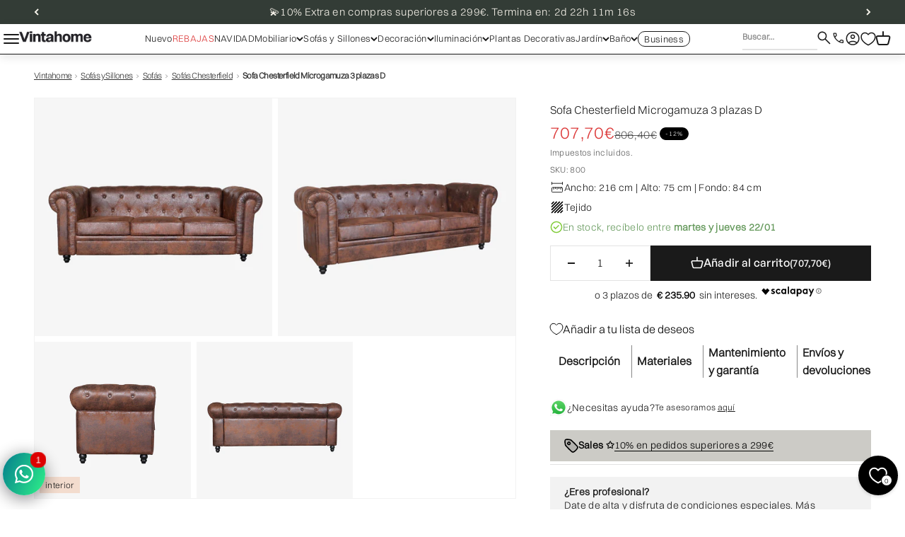

--- FILE ---
content_type: text/html; charset=utf-8
request_url: https://vintahome.com/products/sofa-chesterfield-microgamuza-3-plazas-d
body_size: 73466
content:
<!doctype html>

<html lang="es" dir="ltr">
  <head>
    <meta charset="utf-8">
    <meta name="viewport" content="width=device-width, initial-scale=1.0, height=device-height, minimum-scale=1.0, maximum-scale=1.0">
    <meta name="theme-color" content="#ffffff">
    
    <meta name="google-site-verification" content="w-2bvI-l8e64kZPO-RPXo4cdEuHW0m-cscws_hcq-f8" />
    <meta name="google-site-verification" content="pGspYd_SdOceFLWAjwJaJ6XBtcC-5KYHm7G7-I3Lw2g" />
    <meta name="facebook-domain-verification" content="z2872pcckz1ind068gfxm074volg1b" />


    <title>Sofa Chesterfield Microgamuza 3 plazas D - Vintahome</title><meta name="description" content="Sofa Chesterfield Microgamuza 3 plazas D Sofa Chesterfield de estilo clasico inglés. Los sofás Chesterfield o Chéster son un simbolo indiscutible y emblematico del Estilo Clásico Inglés. Su origen histórico documentado, data de principios del S XIX cu">
      <link rel="canonical" href="https://vintahome.com/products/sofa-chesterfield-microgamuza-3-plazas-d" />
    
<link rel="shortcut icon" href="//vintahome.com/cdn/shop/files/Favicon_502d3693-0e04-4c2e-bbfb-75147605d9fe.png?v=1738079027&width=96">
      <link rel="apple-touch-icon" href="//vintahome.com/cdn/shop/files/Favicon_502d3693-0e04-4c2e-bbfb-75147605d9fe.png?v=1738079027&width=180"><link rel="preconnect" href="https://cdn.shopify.com">
    <link rel="preconnect" href="https://fonts.shopifycdn.com" crossorigin>
    <link rel="dns-prefetch" href="https://productreviews.shopifycdn.com"><link rel="preload" href="//vintahome.com/cdn/fonts/figtree/figtree_n5.3b6b7df38aa5986536945796e1f947445832047c.woff2" as="font" type="font/woff2" crossorigin><link rel="preload" href="//vintahome.com/cdn/fonts/instrument_sans/instrumentsans_n4.db86542ae5e1596dbdb28c279ae6c2086c4c5bfa.woff2" as="font" type="font/woff2" crossorigin><meta property="og:type" content="product">
  <meta property="og:title" content="Sofa Chesterfield Microgamuza 3 plazas D">
  <meta property="product:price:amount" content="707,70">
  <meta property="product:price:currency" content="EUR">
  <meta property="product:availability" content="in stock"><meta property="og:image" content="http://vintahome.com/cdn/shop/products/sofa-chesterfield-microgamuza-3-plazas-d-667946.jpg?v=1765280711&width=2048">
  <meta property="og:image:secure_url" content="https://vintahome.com/cdn/shop/products/sofa-chesterfield-microgamuza-3-plazas-d-667946.jpg?v=1765280711&width=2048">
  <meta property="og:image:width" content="1200">
  <meta property="og:image:height" content="1200"><meta property="og:description" content="Sofa Chesterfield Microgamuza 3 plazas D Sofa Chesterfield de estilo clasico inglés. Los sofás Chesterfield o Chéster son un simbolo indiscutible y emblematico del Estilo Clásico Inglés. Su origen histórico documentado, data de principios del S XIX cu"><meta property="og:url" content="https://vintahome.com/products/sofa-chesterfield-microgamuza-3-plazas-d">
<meta property="og:site_name" content="Vintahome"><meta name="twitter:card" content="summary"><meta name="twitter:title" content="Sofa Chesterfield Microgamuza 3 plazas D">
  <meta name="twitter:description" content="Sofá Chesterfield de estilo clásico inglés. Los sofás Chesterfield o Chéster son un símbolo indiscutible y emblemático del Estilo Clásico Inglés. Su origen histórico documentado, data de principios del S XIX cuando se emplearon para ambientar los exclusivos y elitistas clubes sociales londinenses, donde sólo se permitía la entrada a socios del género masculino. En las décadas siguientes pasó a los salones de las casas británicas de la alta sociedad y posteriormente se popularizó hasta convertirse en un icono de la decoración británica y el sofá clásico inglés por excelencia. DATOS PRODUCTO: Sofa chester de 3 plazas fabricado en microgamuza de alta calidad. Lo recibirás desmontado , pero con un facil montaje podras disfrutar de el sin complicaciones. Disponible en 2 y 1 plaza. Este modelo puede utilizarse en cualquier tipo de estancia como hoteles, restaurantes, hogares, oficinas, etc... y diversos estilos de decoración como puede ser estilo de diseño,"><meta name="twitter:image" content="https://vintahome.com/cdn/shop/products/sofa-chesterfield-microgamuza-3-plazas-d-667946.jpg?crop=center&height=1200&v=1765280711&width=1200">
  <meta name="twitter:image:alt" content=""><script async crossorigin fetchpriority="high" src="/cdn/shopifycloud/importmap-polyfill/es-modules-shim.2.4.0.js"></script>
<script type="application/ld+json">{"@context":"http:\/\/schema.org\/","@id":"\/products\/sofa-chesterfield-microgamuza-3-plazas-d#product","@type":"Product","brand":{"@type":"Brand","name":"Vinta_home"},"category":"","description":"Sofá Chesterfield de estilo clásico inglés. Los sofás Chesterfield o Chéster son un símbolo indiscutible y emblemático del Estilo Clásico Inglés. Su origen histórico documentado, data de principios del S XIX cuando se emplearon para ambientar los exclusivos y elitistas clubes sociales londinenses, donde sólo se permitía la entrada a socios del género masculino. En las décadas siguientes pasó a los salones de las casas británicas de la alta sociedad y posteriormente se popularizó hasta convertirse en un icono de la decoración británica y el sofá clásico inglés por excelencia. DATOS PRODUCTO: Sofa chester de 3 plazas fabricado en microgamuza de alta calidad. Lo recibirás desmontado , pero con un facil montaje podras disfrutar de el sin complicaciones. Disponible en 2 y 1 plaza. Este modelo puede utilizarse en cualquier tipo de estancia como hoteles, restaurantes, hogares, oficinas, etc... y diversos estilos de decoración como puede ser estilo de diseño, vanguardista. Dado los materiales con los que está construido, este sofa, es de fácil mantenimiento y limpieza. Requiere montaje. Nuestra marca Vintahome ofrece a todos nuestros clientes una garantía sobre todos nuestros productos de 2 años.","image":"https:\/\/vintahome.com\/cdn\/shop\/products\/sofa-chesterfield-microgamuza-3-plazas-d-667946.jpg?v=1765280711\u0026width=1920","name":"Sofa Chesterfield Microgamuza 3 plazas D","offers":{"@id":"\/products\/sofa-chesterfield-microgamuza-3-plazas-d?variant=44256481313061#offer","@type":"Offer","availability":"http:\/\/schema.org\/InStock","price":"707.70","priceCurrency":"EUR","url":"https:\/\/vintahome.com\/products\/sofa-chesterfield-microgamuza-3-plazas-d?variant=44256481313061"},"sku":"800","url":"https:\/\/vintahome.com\/products\/sofa-chesterfield-microgamuza-3-plazas-d"}</script>
<style>/* Typography (heading) */
  @font-face {
  font-family: Figtree;
  font-weight: 500;
  font-style: normal;
  font-display: fallback;
  src: url("//vintahome.com/cdn/fonts/figtree/figtree_n5.3b6b7df38aa5986536945796e1f947445832047c.woff2") format("woff2"),
       url("//vintahome.com/cdn/fonts/figtree/figtree_n5.f26bf6dcae278b0ed902605f6605fa3338e81dab.woff") format("woff");
}

@font-face {
  font-family: Figtree;
  font-weight: 500;
  font-style: italic;
  font-display: fallback;
  src: url("//vintahome.com/cdn/fonts/figtree/figtree_i5.969396f679a62854cf82dbf67acc5721e41351f0.woff2") format("woff2"),
       url("//vintahome.com/cdn/fonts/figtree/figtree_i5.93bc1cad6c73ca9815f9777c49176dfc9d2890dd.woff") format("woff");
}

/* Typography (body) */
  @font-face {
  font-family: "Instrument Sans";
  font-weight: 400;
  font-style: normal;
  font-display: fallback;
  src: url("//vintahome.com/cdn/fonts/instrument_sans/instrumentsans_n4.db86542ae5e1596dbdb28c279ae6c2086c4c5bfa.woff2") format("woff2"),
       url("//vintahome.com/cdn/fonts/instrument_sans/instrumentsans_n4.510f1b081e58d08c30978f465518799851ef6d8b.woff") format("woff");
}

@font-face {
  font-family: "Instrument Sans";
  font-weight: 400;
  font-style: italic;
  font-display: fallback;
  src: url("//vintahome.com/cdn/fonts/instrument_sans/instrumentsans_i4.028d3c3cd8d085648c808ceb20cd2fd1eb3560e5.woff2") format("woff2"),
       url("//vintahome.com/cdn/fonts/instrument_sans/instrumentsans_i4.7e90d82df8dee29a99237cd19cc529d2206706a2.woff") format("woff");
}

@font-face {
  font-family: "Instrument Sans";
  font-weight: 700;
  font-style: normal;
  font-display: fallback;
  src: url("//vintahome.com/cdn/fonts/instrument_sans/instrumentsans_n7.e4ad9032e203f9a0977786c356573ced65a7419a.woff2") format("woff2"),
       url("//vintahome.com/cdn/fonts/instrument_sans/instrumentsans_n7.b9e40f166fb7639074ba34738101a9d2990bb41a.woff") format("woff");
}

@font-face {
  font-family: "Instrument Sans";
  font-weight: 700;
  font-style: italic;
  font-display: fallback;
  src: url("//vintahome.com/cdn/fonts/instrument_sans/instrumentsans_i7.d6063bb5d8f9cbf96eace9e8801697c54f363c6a.woff2") format("woff2"),
       url("//vintahome.com/cdn/fonts/instrument_sans/instrumentsans_i7.ce33afe63f8198a3ac4261b826b560103542cd36.woff") format("woff");
}

:root {
    /**
     * ---------------------------------------------------------------------
     * SPACING VARIABLES
     *
     * We are using a spacing inspired from frameworks like Tailwind CSS.
     * ---------------------------------------------------------------------
     */
    --spacing-0-5: 0.125rem; /* 2px */
    --spacing-1: 0.25rem; /* 4px */
    --spacing-1-5: 0.375rem; /* 6px */
    --spacing-2: 0.5rem; /* 8px */
    --spacing-2-5: 0.625rem; /* 10px */
    --spacing-3: 0.75rem; /* 12px */
    --spacing-3-5: 0.875rem; /* 14px */
    --spacing-4: 1rem; /* 16px */
    --spacing-4-5: 1.125rem; /* 18px */
    --spacing-5: 1.25rem; /* 20px */
    --spacing-5-5: 1.375rem; /* 22px */
    --spacing-6: 1.5rem; /* 24px */
    --spacing-6-5: 1.625rem; /* 26px */
    --spacing-7: 1.75rem; /* 28px */
    --spacing-7-5: 1.875rem; /* 30px */
    --spacing-8: 2rem; /* 32px */
    --spacing-8-5: 2.125rem; /* 34px */
    --spacing-9: 2.25rem; /* 36px */
    --spacing-9-5: 2.375rem; /* 38px */
    --spacing-10: 2.5rem; /* 40px */
    --spacing-11: 2.75rem; /* 44px */
    --spacing-12: 3rem; /* 48px */
    --spacing-14: 3.5rem; /* 56px */
    --spacing-16: 4rem; /* 64px */
    --spacing-18: 4.5rem; /* 72px */
    --spacing-20: 5rem; /* 80px */
    --spacing-24: 6rem; /* 96px */
    --spacing-28: 7rem; /* 112px */
    --spacing-32: 8rem; /* 128px */
    --spacing-36: 9rem; /* 144px */
    --spacing-40: 10rem; /* 160px */
    --spacing-44: 11rem; /* 176px */
    --spacing-48: 12rem; /* 192px */
    --spacing-52: 13rem; /* 208px */
    --spacing-56: 14rem; /* 224px */
    --spacing-60: 15rem; /* 240px */
    --spacing-64: 16rem; /* 256px */
    --spacing-72: 18rem; /* 288px */
    --spacing-80: 20rem; /* 320px */
    --spacing-96: 24rem; /* 384px */

    /* Container */
    --container-max-width: 1800px;
    --container-narrow-max-width: 1550px;
    --container-gutter: var(--spacing-5);
    --section-outer-spacing-block: var(--spacing-8);
    --section-inner-max-spacing-block: var(--spacing-8);
    --section-inner-spacing-inline: var(--container-gutter);
    --section-stack-spacing-block: var(--spacing-8);

    /* Grid gutter */
    --grid-gutter: var(--spacing-5);

    /* Product list settings */
    --product-list-row-gap: var(--spacing-8);
    --product-list-column-gap: var(--grid-gutter);

    /* Form settings */
    --input-gap: var(--spacing-2);
    --input-height: 2.625rem;
    --input-padding-inline: var(--spacing-4);

    /* Other sizes */
    --sticky-area-height: calc(var(--sticky-announcement-bar-enabled, 0) * var(--announcement-bar-height, 0px) + var(--sticky-header-enabled, 0) * var(--header-height, 0px));

    /* RTL support */
    --transform-logical-flip: 1;
    --transform-origin-start: left;
    --transform-origin-end: right;

    /**
     * ---------------------------------------------------------------------
     * TYPOGRAPHY
     * ---------------------------------------------------------------------
     */

    /* Font properties */
    --heading-font-family: 'Neue Montreal Medium', Figtree, sans-serif;
    --heading-font-weight: 500;
    --heading-font-style: normal;
    --heading-text-transform: normal;
    --heading-letter-spacing: 0.02em;
    
    /* MO: 20243101 - Custom fonts */
    --text-font-family: 'Neue Montreal Book', "Instrument Sans", sans-serif;
    --text-font-weight: 400;
    --text-font-style: normal;
    --text-letter-spacing: 0.02em;

    /* Font sizes */
    --text-h0: 2.5rem;
    --text-h1: 1.75rem;
    --text-h2: 1.5rem;
    --text-h3: 1.375rem;
    --text-h4: 1.125rem;
    --text-h5: 1.125rem;
    --text-h6: 1rem;
    --text-xs: 0.6875rem;
    --text-sm: 0.75rem;
    --text-base: 0.875rem;
    --text-lg: 1.125rem;

    /**
     * ---------------------------------------------------------------------
     * COLORS
     * ---------------------------------------------------------------------
     */

    /* Color settings */--accent: 26 26 26;
    --text-primary: 26 26 26;
    --background-primary: 255 255 255;
    --dialog-background: 255 255 255;
    --border-color: var(--text-color, var(--text-primary)) / 0.12;

    /* Button colors */
    --button-background-primary: 26 26 26;
    --button-text-primary: 255 255 255;
    --button-background-secondary: 71 96 77;
    --button-text-secondary: 255 255 255;

    /* Status colors */
    --success-background: 224 244 232;
    --success-text: 0 163 65;
    --warning-background: 255 246 233;
    --warning-text: 255 183 74;
    --error-background: 254 231 231;
    --error-text: 248 58 58;

    /* Product colors */
    --on-sale-text: 220 57 57;
    --on-sale-badge-background: 220 57 57;
    --on-sale-badge-text: 255 255 255;
    --sold-out-badge-background: 0 0 0;
    --sold-out-badge-text: 255 255 255;
    --primary-badge-background: 255 92 92;
    --primary-badge-text: 255 255 255;
    --star-color: 255 183 74;
    --product-card-background: 255 255 255;
    --product-card-text: 26 26 26;

    /* Header colors */
    --header-background: 255 255 255;
    --header-text: 26 26 26;

    /* Footer colors */
    --footer-background: 255 255 255;
    --footer-text: 26 26 26;

    /* Rounded variables (used for border radius) */
    --rounded-xs: 0.0rem;
    --rounded-sm: 0.0rem;
    --rounded: 0.0rem;
    --rounded-lg: 0.0rem;
    --rounded-full: 9999px;

    --rounded-button: 0.0rem;
    --rounded-input: 0.0rem;

    /* Box shadow */
    --shadow-sm: 0 2px 8px rgb(var(--text-primary) / 0.1);
    --shadow: 0 5px 15px rgb(var(--text-primary) / 0.1);
    --shadow-md: 0 5px 30px rgb(var(--text-primary) / 0.1);
    --shadow-block: 0px 18px 50px rgb(var(--text-primary) / 0.1);

    /**
     * ---------------------------------------------------------------------
     * OTHER
     * ---------------------------------------------------------------------
     */

    --stagger-products-reveal-opacity: 1;
    --cursor-close-svg-url: url(//vintahome.com/cdn/shop/t/40/assets/cursor-close.svg?v=147174565022153725511740234116);
    --cursor-zoom-in-svg-url: url(//vintahome.com/cdn/shop/t/40/assets/cursor-zoom-in.svg?v=154953035094101115921740234116);
    --cursor-zoom-out-svg-url: url(//vintahome.com/cdn/shop/t/40/assets/cursor-zoom-out.svg?v=16155520337305705181740234116);
    --checkmark-svg-url: url(//vintahome.com/cdn/shop/t/40/assets/checkmark.svg?v=77552481021870063511740234116);
  }

  [dir="rtl"]:root {
    /* RTL support */
    --transform-logical-flip: -1;
    --transform-origin-start: right;
    --transform-origin-end: left;
  }

  @media screen and (min-width: 700px) {
    :root {
      /* Typography (font size) */
      --text-h0: 3.25rem;
      --text-h1: 2.25rem;
      --text-h2: 1.75rem;
      --text-h3: 1.625rem;
      --text-h4: 1.25rem;
      --text-h5: 1.25rem;
      --text-h6: 1.125rem;

      --text-xs: 0.75rem;
      --text-sm: 0.875rem;
      --text-base: 1.0rem;
      --text-lg: 1.25rem;

      /* Spacing */
      --container-gutter: 2rem;
      --section-outer-spacing-block: var(--spacing-12);
      --section-inner-max-spacing-block: var(--spacing-10);
      --section-inner-spacing-inline: var(--spacing-12);
      --section-stack-spacing-block: var(--spacing-10);

      /* Grid gutter */
      --grid-gutter: var(--spacing-6);

      /* Product list settings */
      --product-list-row-gap: var(--spacing-12);

      /* Form settings */
      --input-gap: 1rem;
      --input-height: 3.125rem;
      --input-padding-inline: var(--spacing-5);
    }
  }

  @media screen and (min-width: 1000px) {
    :root {
      /* Spacing settings */
      --container-gutter: var(--spacing-12);
      --section-outer-spacing-block: var(--spacing-14);
      --section-inner-max-spacing-block: var(--spacing-12);
      --section-inner-spacing-inline: var(--spacing-16);
      --section-stack-spacing-block: var(--spacing-10);
    }
  }

  @media screen and (min-width: 1150px) {
    :root {
      /* Spacing settings */
      --container-gutter: var(--spacing-12);
      --section-outer-spacing-block: var(--spacing-14);
      --section-inner-max-spacing-block: var(--spacing-12);
      --section-inner-spacing-inline: var(--spacing-16);
      --section-stack-spacing-block: var(--spacing-12);
    }
  }

  @media screen and (min-width: 1400px) {
    :root {
      /* Typography (font size) */
      --text-h0: 4rem;
      --text-h1: 3rem;
      --text-h2: 2.5rem;
      --text-h3: 1.75rem;
      --text-h4: 1.5rem;
      --text-h5: 1.25rem;
      --text-h6: 1.25rem;

      --section-outer-spacing-block: var(--spacing-16);
      --section-inner-max-spacing-block: var(--spacing-14);
      --section-inner-spacing-inline: var(--spacing-18);
    }
  }

  @media screen and (min-width: 1600px) {
    :root {
      --section-outer-spacing-block: var(--spacing-16);
      --section-inner-max-spacing-block: var(--spacing-16);
      --section-inner-spacing-inline: var(--spacing-20);
    }
  }

  /**
   * ---------------------------------------------------------------------
   * LIQUID DEPENDANT CSS
   *
   * Our main CSS is Liquid free, but some very specific features depend on
   * theme settings, so we have them here
   * ---------------------------------------------------------------------
   */@media screen and (pointer: fine) {
        .button:not([disabled]):hover, .btn:not([disabled]):hover, .shopify-payment-button__button--unbranded:not([disabled]):hover {
          --button-background-opacity: 0.85;
        }

        .button--subdued:not([disabled]):hover {
          --button-background: var(--text-color) / .05 !important;
        }
      }</style><script>
  // This allows to expose several variables to the global scope, to be used in scripts
  window.themeVariables = {
    settings: {
      showPageTransition: null,
      staggerProductsApparition: false,
      reduceDrawerAnimation: false,
      reduceMenuAnimation: false,
      headingApparition: "none",
      pageType: "product",
      moneyFormat: "{{amount_with_comma_separator}}€",
      moneyWithCurrencyFormat: "{{amount_with_comma_separator}}€",
      currencyCodeEnabled: false,
      cartType: "drawer",
      showDiscount: true,
      discountMode: "percentage",
      pageBackground: "#ffffff",
      textColor: "#1a1a1a"
    },

    strings: {
      accessibilityClose: "Cerrar",
      accessibilityNext: "Siguiente",
      accessibilityPrevious: "Anterior",
      closeGallery: "Cerrar galería",
      zoomGallery: "Zoom",
      errorGallery: "No se puede cargar la imagen",
      searchNoResults: "No se encontraron resultados.",
      addOrderNote: "Añadir nota al pedido",
      editOrderNote: "Editar nota del pedido",
      shippingEstimatorNoResults: "No hacemos envíos a tu dirección.",
      shippingEstimatorOneResult: "Hay una tarifa de gastos de envío para tu dirección:",
      shippingEstimatorMultipleResults: "Hay varias tarifas de gastos de envío para tu dirección:",
      shippingEstimatorError: "Se produjo un error al recuperar las tarifas de gastos de envío:"
    },

    breakpoints: {
      'sm': 'screen and (min-width: 700px)',
      'md': 'screen and (min-width: 1000px)',
      'lg': 'screen and (min-width: 1150px)',
      'xl': 'screen and (min-width: 1400px)',

      'sm-max': 'screen and (max-width: 699px)',
      'md-max': 'screen and (max-width: 999px)',
      'lg-max': 'screen and (max-width: 1149px)',
      'xl-max': 'screen and (max-width: 1399px)'
    }
  };

  // For detecting native share
  document.documentElement.classList.add(`native-share--${navigator.share ? 'enabled' : 'disabled'}`);// We save the product ID in local storage to be eventually used for recently viewed section
    try {
      const recentlyViewedProducts = new Set(JSON.parse(localStorage.getItem('theme:recently-viewed-products') || '[]'));

      recentlyViewedProducts.delete(8055850139941); // Delete first to re-move the product
      recentlyViewedProducts.add(8055850139941);

      localStorage.setItem('theme:recently-viewed-products', JSON.stringify(Array.from(recentlyViewedProducts.values()).reverse()));
    } catch (e) {
      // Safari in private mode does not allow setting item, we silently fail
    }</script><script>
      if (!(HTMLScriptElement.supports && HTMLScriptElement.supports('importmap'))) {
        const importMapPolyfill = document.createElement('script');
        importMapPolyfill.async = true;
        importMapPolyfill.src = "//vintahome.com/cdn/shop/t/40/assets/es-module-shims.min.js?v=98603786603752121101740234116";

        document.head.appendChild(importMapPolyfill);
      }
    </script>

    <script type="importmap">{
        "imports": {
          "vendor": "//vintahome.com/cdn/shop/t/40/assets/vendor.min.js?v=37127808935879722241740234116",
          "theme": "//vintahome.com/cdn/shop/t/40/assets/theme.js?v=52388010713111981741740234116",
          "photoswipe": "//vintahome.com/cdn/shop/t/40/assets/photoswipe.min.js?v=13374349288281597431740234116"
        }
      }
    </script>

    <script type="module" src="//vintahome.com/cdn/shop/t/40/assets/vendor.min.js?v=37127808935879722241740234116"></script>
    <script type="module" src="//vintahome.com/cdn/shop/t/40/assets/theme.js?v=52388010713111981741740234116"></script><script>window.performance && window.performance.mark && window.performance.mark('shopify.content_for_header.start');</script><meta name="google-site-verification" content="MvKUPWlh8r7TNA9a3DznIa8b1d7gcXcT0n0aNFoX0vw">
<meta name="facebook-domain-verification" content="hgl6nu8hy9znfugvz52j3euqeyexiz">
<meta id="shopify-digital-wallet" name="shopify-digital-wallet" content="/69325586725/digital_wallets/dialog">
<meta name="shopify-checkout-api-token" content="c5952c6f4e5ea608d565e1f5c4c11e38">
<link rel="alternate" hreflang="x-default" href="https://vintahome.com/products/sofa-chesterfield-microgamuza-3-plazas-d">
<link rel="alternate" hreflang="fr-FR" href="https://vintahome.com/fr-fr/products/canape-chesterfield-en-microsuede-3-places-d">
<link rel="alternate" hreflang="pt-PT" href="https://vintahome.com/pt-pt/products/sofa-chesterfield-microcamurca-3-lugares-d">
<link rel="alternate" hreflang="de-DE" href="https://vintahome.com/de-de/products/sofa-chesterfield-microgamuza-3-platze-d">
<link rel="alternate" hreflang="nl-BE" href="https://vintahome.com/nl-be/products/sofa-chesterfield-microgamuza-3-plaatsen-d">
<link rel="alternate" hreflang="it-IT" href="https://vintahome.com/it-it/products/divano-chesterfield-microsuede-3-posti-d">
<link rel="alternate" hreflang="nl-NL" href="https://vintahome.com/nl-nl/products/sofa-chesterfield-microgamuza-3-plaatsen-d">
<link rel="alternate" hreflang="es-ES" href="https://vintahome.com/products/sofa-chesterfield-microgamuza-3-plazas-d">
<link rel="alternate" type="application/json+oembed" href="https://vintahome.com/products/sofa-chesterfield-microgamuza-3-plazas-d.oembed">
<script async="async" src="/checkouts/internal/preloads.js?locale=es-ES"></script>
<link rel="preconnect" href="https://shop.app" crossorigin="anonymous">
<script async="async" src="https://shop.app/checkouts/internal/preloads.js?locale=es-ES&shop_id=69325586725" crossorigin="anonymous"></script>
<script id="apple-pay-shop-capabilities" type="application/json">{"shopId":69325586725,"countryCode":"ES","currencyCode":"EUR","merchantCapabilities":["supports3DS"],"merchantId":"gid:\/\/shopify\/Shop\/69325586725","merchantName":"Vintahome","requiredBillingContactFields":["postalAddress","email","phone"],"requiredShippingContactFields":["postalAddress","email","phone"],"shippingType":"shipping","supportedNetworks":["visa","maestro","masterCard","amex"],"total":{"type":"pending","label":"Vintahome","amount":"1.00"},"shopifyPaymentsEnabled":true,"supportsSubscriptions":true}</script>
<script id="shopify-features" type="application/json">{"accessToken":"c5952c6f4e5ea608d565e1f5c4c11e38","betas":["rich-media-storefront-analytics"],"domain":"vintahome.com","predictiveSearch":true,"shopId":69325586725,"locale":"es"}</script>
<script>var Shopify = Shopify || {};
Shopify.shop = "vinta-home.myshopify.com";
Shopify.locale = "es";
Shopify.currency = {"active":"EUR","rate":"1.0"};
Shopify.country = "ES";
Shopify.theme = {"name":"JD1 Works 2.2 - Coll Pagination","id":176692953420,"schema_name":"Impact","schema_version":"6.5.0","theme_store_id":1190,"role":"main"};
Shopify.theme.handle = "null";
Shopify.theme.style = {"id":null,"handle":null};
Shopify.cdnHost = "vintahome.com/cdn";
Shopify.routes = Shopify.routes || {};
Shopify.routes.root = "/";</script>
<script type="module">!function(o){(o.Shopify=o.Shopify||{}).modules=!0}(window);</script>
<script>!function(o){function n(){var o=[];function n(){o.push(Array.prototype.slice.apply(arguments))}return n.q=o,n}var t=o.Shopify=o.Shopify||{};t.loadFeatures=n(),t.autoloadFeatures=n()}(window);</script>
<script>
  window.ShopifyPay = window.ShopifyPay || {};
  window.ShopifyPay.apiHost = "shop.app\/pay";
  window.ShopifyPay.redirectState = null;
</script>
<script id="shop-js-analytics" type="application/json">{"pageType":"product"}</script>
<script defer="defer" async type="module" src="//vintahome.com/cdn/shopifycloud/shop-js/modules/v2/client.init-shop-cart-sync_CvZOh8Af.es.esm.js"></script>
<script defer="defer" async type="module" src="//vintahome.com/cdn/shopifycloud/shop-js/modules/v2/chunk.common_3Rxs6Qxh.esm.js"></script>
<script type="module">
  await import("//vintahome.com/cdn/shopifycloud/shop-js/modules/v2/client.init-shop-cart-sync_CvZOh8Af.es.esm.js");
await import("//vintahome.com/cdn/shopifycloud/shop-js/modules/v2/chunk.common_3Rxs6Qxh.esm.js");

  window.Shopify.SignInWithShop?.initShopCartSync?.({"fedCMEnabled":true,"windoidEnabled":true});

</script>
<script>
  window.Shopify = window.Shopify || {};
  if (!window.Shopify.featureAssets) window.Shopify.featureAssets = {};
  window.Shopify.featureAssets['shop-js'] = {"shop-cart-sync":["modules/v2/client.shop-cart-sync_rmK0axmV.es.esm.js","modules/v2/chunk.common_3Rxs6Qxh.esm.js"],"init-fed-cm":["modules/v2/client.init-fed-cm_ZaR7zFve.es.esm.js","modules/v2/chunk.common_3Rxs6Qxh.esm.js"],"shop-button":["modules/v2/client.shop-button_DtKRgnFY.es.esm.js","modules/v2/chunk.common_3Rxs6Qxh.esm.js"],"shop-cash-offers":["modules/v2/client.shop-cash-offers_CD08217J.es.esm.js","modules/v2/chunk.common_3Rxs6Qxh.esm.js","modules/v2/chunk.modal_DPIzVVvN.esm.js"],"init-windoid":["modules/v2/client.init-windoid_B42Q2JHR.es.esm.js","modules/v2/chunk.common_3Rxs6Qxh.esm.js"],"shop-toast-manager":["modules/v2/client.shop-toast-manager_BhL87v9O.es.esm.js","modules/v2/chunk.common_3Rxs6Qxh.esm.js"],"init-shop-email-lookup-coordinator":["modules/v2/client.init-shop-email-lookup-coordinator_CFAE-OH8.es.esm.js","modules/v2/chunk.common_3Rxs6Qxh.esm.js"],"init-shop-cart-sync":["modules/v2/client.init-shop-cart-sync_CvZOh8Af.es.esm.js","modules/v2/chunk.common_3Rxs6Qxh.esm.js"],"avatar":["modules/v2/client.avatar_BTnouDA3.es.esm.js"],"pay-button":["modules/v2/client.pay-button_x3Sl_UWF.es.esm.js","modules/v2/chunk.common_3Rxs6Qxh.esm.js"],"init-customer-accounts":["modules/v2/client.init-customer-accounts_DwzgN7WB.es.esm.js","modules/v2/client.shop-login-button_Bwv8tzNm.es.esm.js","modules/v2/chunk.common_3Rxs6Qxh.esm.js","modules/v2/chunk.modal_DPIzVVvN.esm.js"],"init-shop-for-new-customer-accounts":["modules/v2/client.init-shop-for-new-customer-accounts_l0dYgp_m.es.esm.js","modules/v2/client.shop-login-button_Bwv8tzNm.es.esm.js","modules/v2/chunk.common_3Rxs6Qxh.esm.js","modules/v2/chunk.modal_DPIzVVvN.esm.js"],"shop-login-button":["modules/v2/client.shop-login-button_Bwv8tzNm.es.esm.js","modules/v2/chunk.common_3Rxs6Qxh.esm.js","modules/v2/chunk.modal_DPIzVVvN.esm.js"],"init-customer-accounts-sign-up":["modules/v2/client.init-customer-accounts-sign-up_CqSuJy7r.es.esm.js","modules/v2/client.shop-login-button_Bwv8tzNm.es.esm.js","modules/v2/chunk.common_3Rxs6Qxh.esm.js","modules/v2/chunk.modal_DPIzVVvN.esm.js"],"shop-follow-button":["modules/v2/client.shop-follow-button_sMoqSZtr.es.esm.js","modules/v2/chunk.common_3Rxs6Qxh.esm.js","modules/v2/chunk.modal_DPIzVVvN.esm.js"],"checkout-modal":["modules/v2/client.checkout-modal_CwKmoEcx.es.esm.js","modules/v2/chunk.common_3Rxs6Qxh.esm.js","modules/v2/chunk.modal_DPIzVVvN.esm.js"],"lead-capture":["modules/v2/client.lead-capture_De9xQpTV.es.esm.js","modules/v2/chunk.common_3Rxs6Qxh.esm.js","modules/v2/chunk.modal_DPIzVVvN.esm.js"],"shop-login":["modules/v2/client.shop-login_DZKlOsWP.es.esm.js","modules/v2/chunk.common_3Rxs6Qxh.esm.js","modules/v2/chunk.modal_DPIzVVvN.esm.js"],"payment-terms":["modules/v2/client.payment-terms_WyOlUs-o.es.esm.js","modules/v2/chunk.common_3Rxs6Qxh.esm.js","modules/v2/chunk.modal_DPIzVVvN.esm.js"]};
</script>
<script>(function() {
  var isLoaded = false;
  function asyncLoad() {
    if (isLoaded) return;
    isLoaded = true;
    var urls = ["https:\/\/loox.io\/widget\/NGO1K5iHkG\/loox.1732807382577.js?shop=vinta-home.myshopify.com","https:\/\/s3.eu-west-1.amazonaws.com\/production-klarna-il-shopify-osm\/0b7fe7c4a98ef8166eeafee767bc667686567a25\/vinta-home.myshopify.com-1764951666155.js?shop=vinta-home.myshopify.com"];
    for (var i = 0; i < urls.length; i++) {
      var s = document.createElement('script');
      s.type = 'text/javascript';
      s.async = true;
      s.src = urls[i];
      var x = document.getElementsByTagName('script')[0];
      x.parentNode.insertBefore(s, x);
    }
  };
  if(window.attachEvent) {
    window.attachEvent('onload', asyncLoad);
  } else {
    window.addEventListener('load', asyncLoad, false);
  }
})();</script>
<script id="__st">var __st={"a":69325586725,"offset":3600,"reqid":"32176c64-b2b0-4b17-9831-6442ac59a103-1768614511","pageurl":"vintahome.com\/products\/sofa-chesterfield-microgamuza-3-plazas-d","u":"2360736cf1cd","p":"product","rtyp":"product","rid":8055850139941};</script>
<script>window.ShopifyPaypalV4VisibilityTracking = true;</script>
<script id="captcha-bootstrap">!function(){'use strict';const t='contact',e='account',n='new_comment',o=[[t,t],['blogs',n],['comments',n],[t,'customer']],c=[[e,'customer_login'],[e,'guest_login'],[e,'recover_customer_password'],[e,'create_customer']],r=t=>t.map((([t,e])=>`form[action*='/${t}']:not([data-nocaptcha='true']) input[name='form_type'][value='${e}']`)).join(','),a=t=>()=>t?[...document.querySelectorAll(t)].map((t=>t.form)):[];function s(){const t=[...o],e=r(t);return a(e)}const i='password',u='form_key',d=['recaptcha-v3-token','g-recaptcha-response','h-captcha-response',i],f=()=>{try{return window.sessionStorage}catch{return}},m='__shopify_v',_=t=>t.elements[u];function p(t,e,n=!1){try{const o=window.sessionStorage,c=JSON.parse(o.getItem(e)),{data:r}=function(t){const{data:e,action:n}=t;return t[m]||n?{data:e,action:n}:{data:t,action:n}}(c);for(const[e,n]of Object.entries(r))t.elements[e]&&(t.elements[e].value=n);n&&o.removeItem(e)}catch(o){console.error('form repopulation failed',{error:o})}}const l='form_type',E='cptcha';function T(t){t.dataset[E]=!0}const w=window,h=w.document,L='Shopify',v='ce_forms',y='captcha';let A=!1;((t,e)=>{const n=(g='f06e6c50-85a8-45c8-87d0-21a2b65856fe',I='https://cdn.shopify.com/shopifycloud/storefront-forms-hcaptcha/ce_storefront_forms_captcha_hcaptcha.v1.5.2.iife.js',D={infoText:'Protegido por hCaptcha',privacyText:'Privacidad',termsText:'Términos'},(t,e,n)=>{const o=w[L][v],c=o.bindForm;if(c)return c(t,g,e,D).then(n);var r;o.q.push([[t,g,e,D],n]),r=I,A||(h.body.append(Object.assign(h.createElement('script'),{id:'captcha-provider',async:!0,src:r})),A=!0)});var g,I,D;w[L]=w[L]||{},w[L][v]=w[L][v]||{},w[L][v].q=[],w[L][y]=w[L][y]||{},w[L][y].protect=function(t,e){n(t,void 0,e),T(t)},Object.freeze(w[L][y]),function(t,e,n,w,h,L){const[v,y,A,g]=function(t,e,n){const i=e?o:[],u=t?c:[],d=[...i,...u],f=r(d),m=r(i),_=r(d.filter((([t,e])=>n.includes(e))));return[a(f),a(m),a(_),s()]}(w,h,L),I=t=>{const e=t.target;return e instanceof HTMLFormElement?e:e&&e.form},D=t=>v().includes(t);t.addEventListener('submit',(t=>{const e=I(t);if(!e)return;const n=D(e)&&!e.dataset.hcaptchaBound&&!e.dataset.recaptchaBound,o=_(e),c=g().includes(e)&&(!o||!o.value);(n||c)&&t.preventDefault(),c&&!n&&(function(t){try{if(!f())return;!function(t){const e=f();if(!e)return;const n=_(t);if(!n)return;const o=n.value;o&&e.removeItem(o)}(t);const e=Array.from(Array(32),(()=>Math.random().toString(36)[2])).join('');!function(t,e){_(t)||t.append(Object.assign(document.createElement('input'),{type:'hidden',name:u})),t.elements[u].value=e}(t,e),function(t,e){const n=f();if(!n)return;const o=[...t.querySelectorAll(`input[type='${i}']`)].map((({name:t})=>t)),c=[...d,...o],r={};for(const[a,s]of new FormData(t).entries())c.includes(a)||(r[a]=s);n.setItem(e,JSON.stringify({[m]:1,action:t.action,data:r}))}(t,e)}catch(e){console.error('failed to persist form',e)}}(e),e.submit())}));const S=(t,e)=>{t&&!t.dataset[E]&&(n(t,e.some((e=>e===t))),T(t))};for(const o of['focusin','change'])t.addEventListener(o,(t=>{const e=I(t);D(e)&&S(e,y())}));const B=e.get('form_key'),M=e.get(l),P=B&&M;t.addEventListener('DOMContentLoaded',(()=>{const t=y();if(P)for(const e of t)e.elements[l].value===M&&p(e,B);[...new Set([...A(),...v().filter((t=>'true'===t.dataset.shopifyCaptcha))])].forEach((e=>S(e,t)))}))}(h,new URLSearchParams(w.location.search),n,t,e,['guest_login'])})(!0,!0)}();</script>
<script integrity="sha256-4kQ18oKyAcykRKYeNunJcIwy7WH5gtpwJnB7kiuLZ1E=" data-source-attribution="shopify.loadfeatures" defer="defer" src="//vintahome.com/cdn/shopifycloud/storefront/assets/storefront/load_feature-a0a9edcb.js" crossorigin="anonymous"></script>
<script crossorigin="anonymous" defer="defer" src="//vintahome.com/cdn/shopifycloud/storefront/assets/shopify_pay/storefront-65b4c6d7.js?v=20250812"></script>
<script data-source-attribution="shopify.dynamic_checkout.dynamic.init">var Shopify=Shopify||{};Shopify.PaymentButton=Shopify.PaymentButton||{isStorefrontPortableWallets:!0,init:function(){window.Shopify.PaymentButton.init=function(){};var t=document.createElement("script");t.src="https://vintahome.com/cdn/shopifycloud/portable-wallets/latest/portable-wallets.es.js",t.type="module",document.head.appendChild(t)}};
</script>
<script data-source-attribution="shopify.dynamic_checkout.buyer_consent">
  function portableWalletsHideBuyerConsent(e){var t=document.getElementById("shopify-buyer-consent"),n=document.getElementById("shopify-subscription-policy-button");t&&n&&(t.classList.add("hidden"),t.setAttribute("aria-hidden","true"),n.removeEventListener("click",e))}function portableWalletsShowBuyerConsent(e){var t=document.getElementById("shopify-buyer-consent"),n=document.getElementById("shopify-subscription-policy-button");t&&n&&(t.classList.remove("hidden"),t.removeAttribute("aria-hidden"),n.addEventListener("click",e))}window.Shopify?.PaymentButton&&(window.Shopify.PaymentButton.hideBuyerConsent=portableWalletsHideBuyerConsent,window.Shopify.PaymentButton.showBuyerConsent=portableWalletsShowBuyerConsent);
</script>
<script data-source-attribution="shopify.dynamic_checkout.cart.bootstrap">document.addEventListener("DOMContentLoaded",(function(){function t(){return document.querySelector("shopify-accelerated-checkout-cart, shopify-accelerated-checkout")}if(t())Shopify.PaymentButton.init();else{new MutationObserver((function(e,n){t()&&(Shopify.PaymentButton.init(),n.disconnect())})).observe(document.body,{childList:!0,subtree:!0})}}));
</script>
<link id="shopify-accelerated-checkout-styles" rel="stylesheet" media="screen" href="https://vintahome.com/cdn/shopifycloud/portable-wallets/latest/accelerated-checkout-backwards-compat.css" crossorigin="anonymous">
<style id="shopify-accelerated-checkout-cart">
        #shopify-buyer-consent {
  margin-top: 1em;
  display: inline-block;
  width: 100%;
}

#shopify-buyer-consent.hidden {
  display: none;
}

#shopify-subscription-policy-button {
  background: none;
  border: none;
  padding: 0;
  text-decoration: underline;
  font-size: inherit;
  cursor: pointer;
}

#shopify-subscription-policy-button::before {
  box-shadow: none;
}

      </style>

<script>window.performance && window.performance.mark && window.performance.mark('shopify.content_for_header.end');</script><link href="//vintahome.com/cdn/shop/t/40/assets/theme.css?v=47498834919898883231766755250" rel="stylesheet" type="text/css" media="all" /><link href="//vintahome.com/cdn/shop/t/40/assets/custom.css?v=160086148265593694721740234116" rel="stylesheet" type="text/css" media="all" />
    <style data-shopify>
    @font-face {
      font-family: 'Neue Montreal Medium';
      src: url('//vintahome.com/cdn/shop/files/ppneuemontreal-medium-webfont.woff2?v=845296987610948536') format('woff2');
      src: url('//vintahome.com/cdn/shop/files/ppneuemontreal-medium-webfont.woff?v=6237509683201896377') format('woff');
    }
    @font-face {
      font-family: 'Neue Montreal Book';
      src: url('//vintahome.com/cdn/shop/files/ppneuemontreal-book-webfont.woff2?v=11895424498965422902') format('woff2');
      src: url('//vintahome.com/cdn/shop/files/ppneuemontreal-book-webfont.woff?v=4297327146701168900') format('woff');
    }
    </style>

    <!-- Google Tag Manager -->
    <script defer="defer">(function(w,d,s,l,i){w[l]=w[l]||[];w[l].push({'gtm.start':
    new Date().getTime(),event:'gtm.js'});var f=d.getElementsByTagName(s)[0],
    j=d.createElement(s),dl=l!='dataLayer'?'&l='+l:'';j.async=true;j.src=
    'https://www.googletagmanager.com/gtm.js?id='+i+dl;f.parentNode.insertBefore(j,f);
    })(window,document,'script','dataLayer','GTM-T9J9MX8');</script>      
    <!-- End Google Tag Manager -->

    <!-- Datalayer comercio mejorado prefijo gtm_ -->
    <script>
  
  (function() {
      class Ultimate_Shopify_DataLayer {
        constructor() {
          window.dataLayer = window.dataLayer || []; 
          
          // use a prefix of events name
          this.eventPrefix = 'gtm_';

          //Keep the value false to get non-formatted product ID
          this.formattedItemId = true; 

          // data schema
          this.dataSchema = {
            ecommerce: {
                show: true
            },
            dynamicRemarketing: {
                show: false,
                business_vertical: 'retail'
            }
          }

          // add to wishlist selectors
          this.addToWishListSelectors = {
            'addWishListIcon': '',
            'gridItemSelector': '',
            'productLinkSelector': 'a[href*="/products/"]'
          }

          // quick view selectors
          this.quickViewSelector = {
            'quickViewElement': '',
            'gridItemSelector': '',
            'productLinkSelector': 'a[href*="/products/"]'
          }

          // mini cart button selector
          this.miniCartButton = [
            'a[href="/cart"]', 
          ];
          this.miniCartAppersOn = 'click';


          // begin checkout buttons/links selectors
          this.beginCheckoutButtons = [
            'input[name="checkout"]',
            'button[name="checkout"]',
            'a[href="/checkout"]',
            '.additional-checkout-buttons',
          ];

          // direct checkout button selector
          this.shopifyDirectCheckoutButton = [
            '.shopify-payment-button'
          ]

          //Keep the value true if Add to Cart redirects to the cart page
          this.isAddToCartRedirect = false;
          
          // keep the value false if cart items increment/decrement/remove refresh page 
          this.isAjaxCartIncrementDecrement = true;
          

          // Caution: Do not modify anything below this line, as it may result in it not functioning correctly.
          this.cart = {"note":null,"attributes":{},"original_total_price":0,"total_price":0,"total_discount":0,"total_weight":0.0,"item_count":0,"items":[],"requires_shipping":false,"currency":"EUR","items_subtotal_price":0,"cart_level_discount_applications":[],"checkout_charge_amount":0}
          this.countryCode = "ES";
          this.storeURL = "https://vintahome.com";
          localStorage.setItem('shopCountryCode', this.countryCode);
          this.collectData(); 
          this.itemsList = [];
        }

        updateCart() {
          fetch("/cart.js")
          .then((response) => response.json())
          .then((data) => {
            this.cart = data;
          });
        }

       debounce(delay) {         
          let timeoutId;
          return function(func) {
            const context = this;
            const args = arguments;
            
            clearTimeout(timeoutId);
            
            timeoutId = setTimeout(function() {
              func.apply(context, args);
            }, delay);
          };
        }

        eventConsole(eventName, eventData) {
          const css1 = 'background: red; color: #fff; font-size: normal; border-radius: 3px 0 0 3px; padding: 3px 4px;';
          const css2 = 'background-color: blue; color: #fff; font-size: normal; border-radius: 0 3px 3px 0; padding: 3px 4px;';
          console.log('%cGTM DataLayer Event:%c' + eventName, css1, css2, eventData);
        }

        collectData() { 
            this.customerData();
            this.ajaxRequestData();
            this.searchPageData();
            this.miniCartData();
            this.beginCheckoutData();
  
            
  
            
              this.productSinglePage();
            
  
            
            
            this.addToWishListData();
            this.quickViewData();
            this.selectItemData(); 
            this.formData();
            this.phoneClickData();
            this.emailClickData();
            this.loginRegisterData();
        }        

        //logged-in customer data 
        customerData() {
            const currentUser = {};
            

            if (currentUser.email) {
              currentUser.hash_email = "e3b0c44298fc1c149afbf4c8996fb92427ae41e4649b934ca495991b7852b855"
            }

            if (currentUser.phone) {
              currentUser.hash_phone = "e3b0c44298fc1c149afbf4c8996fb92427ae41e4649b934ca495991b7852b855"
            }

            window.dataLayer = window.dataLayer || [];
            dataLayer.push({
              customer: currentUser
            });
        }

        // add_to_cart, remove_from_cart, search
        ajaxRequestData() {
          const self = this;
          
          // handle non-ajax add to cart
          if(this.isAddToCartRedirect) {
            document.addEventListener('submit', function(event) {
              const addToCartForm = event.target.closest('form[action="/cart/add"]');
              if(addToCartForm) {
                event.preventDefault();
                
                const formData = new FormData(addToCartForm);
            
                fetch(window.Shopify.routes.root + 'cart/add.js', {
                  method: 'POST',
                  body: formData
                })
                .then(response => {
                    window.location.href = "/cart";
                })
                .catch((error) => {
                  console.error('Error:', error);
                });
              }
            });
          }
          
          // fetch
          let originalFetch = window.fetch;
          let debounce = this.debounce(800);
          
          window.fetch = function () {
            return originalFetch.apply(this, arguments).then((response) => {
              if (response.ok) {
                let cloneResponse = response.clone();
                let requestURL = arguments[0]['url'] || arguments[0];
                
                if(typeof requestURL === 'string' && /.*\/search\/?.*\?.*q=.+/.test(requestURL) && !requestURL.includes('&requestFrom=uldt')) {   
                  const queryString = requestURL.split('?')[1];
                  const urlParams = new URLSearchParams(queryString);
                  const search_term = urlParams.get("q");

                  debounce(function() {
                    fetch(`${self.storeURL}/search/suggest.json?q=${search_term}&resources[type]=product&requestFrom=uldt`)
                      .then(res => res.json())
                      .then(function(data) {
                            const products = data.resources.results.products;
                            if(products.length) {
                              const fetchRequests = products.map(product =>
                                fetch(`${self.storeURL}/${product.url.split('?')[0]}.js`)
                                  .then(response => response.json())
                                  .catch(error => console.error('Error fetching:', error))
                              );

                              Promise.all(fetchRequests)
                                .then(products => {
                                    const items = products.map((product) => {
                                      return {
                                        product_id: product.id,
                                        product_title: product.title,
                                        variant_id: product.variants[0].id,
                                        variant_title: product.variants[0].title,
                                        vendor: product.vendor,
                                        total_discount: 0,
                                        final_price: product.price_min,
                                        product_type: product.type, 
                                        quantity: 1
                                      }
                                    });

                                    self.ecommerceDataLayer('search', {search_term, items});
                                })
                            }else {
                              self.ecommerceDataLayer('search', {search_term, items: []});
                            }
                      });
                  });
                }
                else if (typeof requestURL === 'string' && requestURL.includes("/cart/add")) {
                  cloneResponse.text().then((text) => {
                    let data = JSON.parse(text);

                    if(data.items && Array.isArray(data.items)) {
                      data.items.forEach(function(item) {
                         self.ecommerceDataLayer('add_to_cart', {items: [item]});
                      })
                    } else {
                      self.ecommerceDataLayer('add_to_cart', {items: [data]});
                    }
                    self.updateCart();
                  });
                }else if(typeof requestURL === 'string' && (requestURL.includes("/cart/change") || requestURL.includes("/cart/update"))) {
                  
                   cloneResponse.text().then((text) => {
                     
                    let newCart = JSON.parse(text);
                    let newCartItems = newCart.items;
                    let oldCartItems = self.cart.items;

                    for(let i = 0; i < oldCartItems.length; i++) {
                      let item = oldCartItems[i];
                      let newItem = newCartItems.find(newItems => newItems.id === item.id);


                      if(newItem) {

                        if(newItem.quantity > item.quantity) {
                          // cart item increment
                          let quantity = (newItem.quantity - item.quantity);
                          let updatedItem = {...item, quantity}
                          self.ecommerceDataLayer('add_to_cart', {items: [updatedItem]});
                          self.updateCart(); 

                        }else if(newItem.quantity < item.quantity) {
                          // cart item decrement
                          let quantity = (item.quantity - newItem.quantity);
                          let updatedItem = {...item, quantity}
                          self.ecommerceDataLayer('remove_from_cart', {items: [updatedItem]});
                          self.updateCart(); 
                        }
                        

                      }else {
                        self.ecommerceDataLayer('remove_from_cart', {items: [item]});
                        self.updateCart(); 
                      }
                    }
                     
                  });
                }
              }
              return response;
            });
          }
          // end fetch 


          //xhr
          var origXMLHttpRequest = XMLHttpRequest;
          XMLHttpRequest = function() {
            var requestURL;
    
            var xhr = new origXMLHttpRequest();
            var origOpen = xhr.open;
            var origSend = xhr.send;
            
            // Override the `open` function.
            xhr.open = function(method, url) {
                requestURL = url;
                return origOpen.apply(this, arguments);
            };
    
    
            xhr.send = function() {
    
                // Only proceed if the request URL matches what we're looking for.
                if (typeof requestURL === 'string' && (requestURL.includes("/cart/add") || requestURL.includes("/cart/change") || /.*\/search\/?.*\?.*q=.+/.test(requestURL))) {
        
                    xhr.addEventListener('load', function() {
                        if (xhr.readyState === 4) {
                            if (xhr.status >= 200 && xhr.status < 400) { 

                              if(typeof requestURL === 'string' && /.*\/search\/?.*\?.*q=.+/.test(requestURL) && !requestURL.includes('&requestFrom=uldt')) {
                                const queryString = requestURL.split('?')[1];
                                const urlParams = new URLSearchParams(queryString);
                                const search_term = urlParams.get("q");

                                debounce(function() {
                                    fetch(`${self.storeURL}/search/suggest.json?q=${search_term}&resources[type]=product&requestFrom=uldt`)
                                      .then(res => res.json())
                                      .then(function(data) {
                                            const products = data.resources.results.products;
                                            if(products.length) {
                                              const fetchRequests = products.map(product =>
                                                fetch(`${self.storeURL}/${product.url.split('?')[0]}.js`)
                                                  .then(response => response.json())
                                                  .catch(error => console.error('Error fetching:', error))
                                              );
                
                                              Promise.all(fetchRequests)
                                                .then(products => {
                                                    const items = products.map((product) => {
                                                      return {
                                                        product_id: product.id,
                                                        product_title: product.title,
                                                        variant_id: product.variants[0].id,
                                                        variant_title: product.variants[0].title,
                                                        vendor: product.vendor,
                                                        total_discount: 0,
                                                        final_price: product.price_min,
                                                        product_type: product.type, 
                                                        quantity: 1
                                                      }
                                                    });
                
                                                    self.ecommerceDataLayer('search', {search_term, items});
                                                })
                                            }else {
                                              self.ecommerceDataLayer('search', {search_term, items: []});
                                            }
                                      });
                                  });

                              }

                              else if(typeof requestURL === 'string' && requestURL.includes("/cart/add")) {
                                  const data = JSON.parse(xhr.responseText);

                                  if(data.items && Array.isArray(data.items)) {
                                    data.items.forEach(function(item) {
                                        self.ecommerceDataLayer('add_to_cart', {items: [item]});
                                      })
                                  } else {
                                    self.ecommerceDataLayer('add_to_cart', {items: [data]});
                                  }
                                  self.updateCart();
                                 
                               }else if(typeof requestURL === 'string' && requestURL.includes("/cart/change")) {
                                 
                                  const newCart = JSON.parse(xhr.responseText);
                                  const newCartItems = newCart.items;
                                  let oldCartItems = self.cart.items;
              
                                  for(let i = 0; i < oldCartItems.length; i++) {
                                    let item = oldCartItems[i];
                                    let newItem = newCartItems.find(newItems => newItems.id === item.id);
              
              
                                    if(newItem) {
                                      if(newItem.quantity > item.quantity) {
                                        // cart item increment
                                        let quantity = (newItem.quantity - item.quantity);
                                        let updatedItem = {...item, quantity}
                                        self.ecommerceDataLayer('add_to_cart', {items: [updatedItem]});
                                        self.updateCart(); 
              
                                      }else if(newItem.quantity < item.quantity) {
                                        // cart item decrement
                                        let quantity = (item.quantity - newItem.quantity);
                                        let updatedItem = {...item, quantity}
                                        self.ecommerceDataLayer('remove_from_cart', {items: [updatedItem]});
                                        self.updateCart(); 
                                      }
                                      
              
                                    }else {
                                      self.ecommerceDataLayer('remove_from_cart', {items: [item]});
                                      self.updateCart(); 
                                    }
                                  }
                               }          
                            }
                        }
                    });
                }
    
                return origSend.apply(this, arguments);
            };
    
            return xhr;
          }; 
          //end xhr
        }

        // search event from search page
        searchPageData() {
          const self = this;
          let pageUrl = window.location.href;
          
          if(/.+\/search\?.*\&?q=.+/.test(pageUrl)) {   
            const queryString = pageUrl.split('?')[1];
            const urlParams = new URLSearchParams(queryString);
            const search_term = urlParams.get("q");
                
            fetch(`https://vintahome.com/search/suggest.json?q=${search_term}&resources[type]=product&requestFrom=uldt`)
            .then(res => res.json())
            .then(function(data) {
                  const products = data.resources.results.products;
                  if(products.length) {
                    const fetchRequests = products.map(product =>
                      fetch(`${self.storeURL}/${product.url.split('?')[0]}.js`)
                        .then(response => response.json())
                        .catch(error => console.error('Error fetching:', error))
                    );
                    Promise.all(fetchRequests)
                    .then(products => {
                        const items = products.map((product) => {
                            return {
                            product_id: product.id,
                            product_title: product.title,
                            variant_id: product.variants[0].id,
                            variant_title: product.variants[0].title,
                            vendor: product.vendor,
                            total_discount: 0,
                            final_price: product.price_min,
                            product_type: product.type, 
                            quantity: 1
                            }
                        });

                        self.ecommerceDataLayer('search', {search_term, items});
                    });
                  }else {
                    self.ecommerceDataLayer('search', {search_term, items: []});
                  }
            });
          }
        }

        // view_cart
        miniCartData() {
          if(this.miniCartButton.length) {
            let self = this;
            if(this.miniCartAppersOn === 'hover') {
              this.miniCartAppersOn = 'mouseenter';
            }
            this.miniCartButton.forEach((selector) => {
              let miniCartButtons = document.querySelectorAll(selector);
              miniCartButtons.forEach((miniCartButton) => {
                  miniCartButton.addEventListener(self.miniCartAppersOn, () => {
                    self.ecommerceDataLayer('view_cart', self.cart);
                  });
              })
            });
          }
        }

        // begin_checkout
        beginCheckoutData() {
          let self = this;
          document.addEventListener('pointerdown', (event) => {
            let targetElement = event.target.closest(self.beginCheckoutButtons.join(', '));
            if(targetElement) {
              self.ecommerceDataLayer('begin_checkout', self.cart);
            }
          });
        }

        // view_cart, add_to_cart, remove_from_cart
        viewCartPageData() {
          
          this.ecommerceDataLayer('view_cart', this.cart);

          //if cart quantity chagne reload page 
          if(!this.isAjaxCartIncrementDecrement) {
            const self = this;
            document.addEventListener('pointerdown', (event) => {
              const target = event.target.closest('a[href*="/cart/change?"]');
              if(target) {
                const linkUrl = target.getAttribute('href');
                const queryString = linkUrl.split("?")[1];
                const urlParams = new URLSearchParams(queryString);
                const newQuantity = urlParams.get("quantity");
                const line = urlParams.get("line");
                const cart_id = urlParams.get("id");
        
                
                if(newQuantity && (line || cart_id)) {
                  let item = line ? {...self.cart.items[line - 1]} : self.cart.items.find(item => item.key === cart_id);
        
                  let event = 'add_to_cart';
                  if(newQuantity < item.quantity) {
                    event = 'remove_from_cart';
                  }
        
                  let quantity = Math.abs(newQuantity - item.quantity);
                  item['quantity'] = quantity;
        
                  self.ecommerceDataLayer(event, {items: [item]});
                }
              }
            });
          }
        }

        productSinglePage() {
        
          const item = {
              product_id: 8055850139941,
              variant_id: 44256481313061,
              product_title: "Sofa Chesterfield Microgamuza 3 plazas D",
              line_level_total_discount: 0,
              vendor: "Vinta_home",
              sku: "800",
              product_type: "",
              item_list_id: 632948687180,
              item_list_name: "Black Friday 2025: Descuentos Especiales en Muebles, Sillas, Mesas, Taburetes y Decoración",
              
              final_price: 70770,
              quantity: 1
          };
          
          const variants = [{"id":44256481313061,"title":"Default Title","option1":"Default Title","option2":null,"option3":null,"sku":"800","requires_shipping":true,"taxable":true,"featured_image":null,"available":true,"name":"Sofa Chesterfield Microgamuza 3 plazas D","public_title":null,"options":["Default Title"],"price":70770,"weight":185000,"compare_at_price":80640,"inventory_management":"shopify","barcode":null,"requires_selling_plan":false,"selling_plan_allocations":[],"quantity_rule":{"min":1,"max":null,"increment":1}}]
          this.ecommerceDataLayer('view_item', {items: [item]});

          if(this.shopifyDirectCheckoutButton.length) {
              let self = this;
              document.addEventListener('pointerdown', (event) => {  
                let target = event.target;
                let checkoutButton = event.target.closest(this.shopifyDirectCheckoutButton.join(', '));

                if(checkoutButton && (variants || self.quickViewVariants)) {

                    let checkoutForm = checkoutButton.closest('form[action*="/cart/add"]');
                    if(checkoutForm) {

                        let variant_id = null;
                        let varientInput = checkoutForm.querySelector('input[name="id"]');
                        let varientIdFromURL = new URLSearchParams(window.location.search).get('variant');
                        let firstVarientId = item.variant_id;

                        if(varientInput) {
                          variant_id = parseInt(varientInput.value);
                        }else if(varientIdFromURL) {
                          variant_id = varientIdFromURL;
                        }else if(firstVarientId) {
                          variant_id = firstVarientId;
                        }

                        if(variant_id) {
                            variant_id = parseInt(variant_id);

                            let quantity = 1;
                            let quantitySelector = checkoutForm.getAttribute('id');
                            if(quantitySelector) {
                              let quentityInput = document.querySelector('input[name="quantity"][form="'+quantitySelector+'"]');
                              if(quentityInput) {
                                  quantity = +quentityInput.value;
                              }
                            }
                          
                            if(variant_id) {
                                let variant = variants.find(item => item.id === +variant_id);
                                if(variant && item) {
                                    variant_id
                                    item['variant_id'] = variant_id;
                                    item['variant_title'] = variant.title;
                                    item['final_price'] = variant.price;
                                    item['quantity'] = quantity;
                                    
                                    self.ecommerceDataLayer('add_to_cart', {items: [item]});
                                    self.ecommerceDataLayer('begin_checkout', {items: [item]});
                                }else if(self.quickViewedItem) {                                  
                                  let variant = self.quickViewVariants.find(item => item.id === +variant_id);
                                  if(variant) {
                                    self.quickViewedItem['variant_id'] = variant_id;
                                    self.quickViewedItem['variant_title'] = variant.title;
                                    self.quickViewedItem['final_price'] = parseFloat(variant.price) * 100;
                                    self.quickViewedItem['quantity'] = quantity;
                                    
                                    self.ecommerceDataLayer('add_to_cart', {items: [self.quickViewedItem]});
                                    self.ecommerceDataLayer('begin_checkout', {items: [self.quickViewedItem]});
                                    
                                  }
                                }
                            }
                        }
                    }

                }
              }); 
          }
          
          
        }

        collectionsPageData() {
          var ecommerce = {
            'items': [
              
              ]
          };

          this.itemsList = ecommerce.items;
          ecommerce['item_list_id'] = null
          ecommerce['item_list_name'] = null

          this.ecommerceDataLayer('view_item_list', ecommerce);
        }
        
        
        // add to wishlist
        addToWishListData() {
          if(this.addToWishListSelectors && this.addToWishListSelectors.addWishListIcon) {
            const self = this;
            document.addEventListener('pointerdown', (event) => {
              let target = event.target;
              
              if(target.closest(self.addToWishListSelectors.addWishListIcon)) {
                let pageULR = window.location.href.replace(/\?.+/, '');
                let requestURL = undefined;
          
                if(/\/products\/[^/]+$/.test(pageULR)) {
                  requestURL = pageULR;
                } else if(self.addToWishListSelectors.gridItemSelector && self.addToWishListSelectors.productLinkSelector) {
                  let itemElement = target.closest(self.addToWishListSelectors.gridItemSelector);
                  if(itemElement) {
                    let linkElement = itemElement.querySelector(self.addToWishListSelectors.productLinkSelector); 
                    if(linkElement) {
                      let link = linkElement.getAttribute('href').replace(/\?.+/g, '');
                      if(link && /\/products\/[^/]+$/.test(link)) {
                        requestURL = link;
                      }
                    }
                  }
                }

                if(requestURL) {
                  fetch(requestURL + '.json')
                    .then(res => res.json())
                    .then(result => {
                      let data = result.product;                    
                      if(data) {
                        let dataLayerData = {
                          product_id: data.id,
                            variant_id: data.variants[0].id,
                            product_title: data.title,
                          quantity: 1,
                          final_price: parseFloat(data.variants[0].price) * 100,
                          total_discount: 0,
                          product_type: data.product_type,
                          vendor: data.vendor,
                          variant_title: (data.variants[0].title !== 'Default Title') ? data.variants[0].title : undefined,
                          sku: data.variants[0].sku,
                        }

                        self.ecommerceDataLayer('add_to_wishlist', {items: [dataLayerData]});
                      }
                    });
                }
              }
            });
          }
        }

        quickViewData() {
          if(this.quickViewSelector.quickViewElement && this.quickViewSelector.gridItemSelector && this.quickViewSelector.productLinkSelector) {
            const self = this;
            document.addEventListener('pointerdown', (event) => {
              let target = event.target;
              if(target.closest(self.quickViewSelector.quickViewElement)) {
                let requestURL = undefined;
                let itemElement = target.closest(this.quickViewSelector.gridItemSelector );
                
                if(itemElement) {
                  let linkElement = itemElement.querySelector(self.quickViewSelector.productLinkSelector); 
                  if(linkElement) {
                    let link = linkElement.getAttribute('href').replace(/\?.+/g, '');
                    if(link && /\/products\/[^/]+$/.test(link)) {
                      requestURL = link;
                    }
                  }
                }   
                
                if(requestURL) {
                    fetch(requestURL + '.json')
                      .then(res => res.json())
                      .then(result => {
                        let data = result.product;                    
                        if(data) {
                          let dataLayerData = {
                            product_id: data.id,
                            variant_id: data.variants[0].id,
                            product_title: data.title,
                            quantity: 1,
                            final_price: parseFloat(data.variants[0].price) * 100,
                            total_discount: 0,
                            product_type: data.product_type,
                            vendor: data.vendor,
                            variant_title: (data.variants[0].title !== 'Default Title') ? data.variants[0].title : undefined,
                            sku: data.variants[0].sku,
                          }
  
                          self.ecommerceDataLayer('view_item', {items: [dataLayerData]});
                          self.quickViewVariants = data.variants;
                          self.quickViewedItem = dataLayerData;
                        }
                      });
                  }
              }
            });

            
          }
        }

        // select_item events
        selectItemData() {
          
          const self = this;
          const items = this.itemsList;

          

          // select item on varient change
          document.addEventListener('variant:change', function(event) {            
            const product_id = event.detail.product.id;
            const variant_id = event.detail.variant.id;
            const vendor = event.detail.product.vendor; 
            const variant_title = event.detail.variant.public_title;
            const product_title = event.detail.product.title;
            const final_price = event.detail.variant.price;
            const product_type = event.detail.product.type;

             const item = {
                product_id: product_id,
                product_title: product_title,
                variant_id: variant_id,
                variant_title: variant_title,
                vendor: vendor,
                final_price: final_price,
                product_type: product_type, 
                quantity: 1
             }
            
             self.ecommerceDataLayer('select_item', {items: [item]});
          });
        }

        // all ecommerce events
        ecommerceDataLayer(event, data) {
          const self = this;
          dataLayer.push({ 'ecommerce': null });
          const dataLayerData = {
            "event": this.eventPrefix + event,
            'ecommerce': {
               'currency': this.cart.currency,
               'items': data.items.map((item, index) => {
                 const dataLayerItem = {
                    'index': index,
                    'item_id': this.formattedItemId  ? `shopify_${this.countryCode}_${item.product_id}_${item.variant_id}` : item.product_id.toString(),
                    'product_id': item.product_id.toString(),
                    'variant_id': item.variant_id.toString(),
                    'item_name': item.product_title,
                    'quantity': item.quantity,
                    'price': +((item.final_price / 100).toFixed(2)),
                    'discount': item.total_discount ? +((item.total_discount / 100).toFixed(2)) : 0 
                }

                if(item.product_type) {
                  dataLayerItem['item_category'] = item.product_type;
                }
                
                if(item.vendor) {
                  dataLayerItem['item_brand'] = item.vendor;
                }
               
                if(item.variant_title && item.variant_title !== 'Default Title') {
                  dataLayerItem['item_variant'] = item.variant_title;
                }
              
                if(item.sku) {
                  dataLayerItem['sku'] = item.sku;
                }

                if(item.item_list_name) {
                  dataLayerItem['item_list_name'] = item.item_list_name;
                }

                if(item.item_list_id) {
                  dataLayerItem['item_list_id'] = item.item_list_id.toString()
                }

                return dataLayerItem;
              })
            }
          }

          if(data.total_price !== undefined) {
            dataLayerData['ecommerce']['value'] =  +((data.total_price / 100).toFixed(2));
          } else {
            dataLayerData['ecommerce']['value'] = +(dataLayerData['ecommerce']['items'].reduce((total, item) => total + (item.price * item.quantity), 0)).toFixed(2);
          }
          
          if(data.item_list_id) {
            dataLayerData['ecommerce']['item_list_id'] = data.item_list_id;
          }
          
          if(data.item_list_name) {
            dataLayerData['ecommerce']['item_list_name'] = data.item_list_name;
          }

          if(data.search_term) {
            dataLayerData['search_term'] = data.search_term;
          }

          if(self.dataSchema.dynamicRemarketing && self.dataSchema.dynamicRemarketing.show) {
            dataLayer.push({ 'dynamicRemarketing': null });
            dataLayerData['dynamicRemarketing'] = {
                value: dataLayerData.ecommerce.value,
                items: dataLayerData.ecommerce.items.map(item => ({id: item.item_id, google_business_vertical: self.dataSchema.dynamicRemarketing.business_vertical}))
            }
          }

          if(!self.dataSchema.ecommerce ||  !self.dataSchema.ecommerce.show) {
            delete dataLayerData['ecommerce'];
          }

          dataLayer.push(dataLayerData);
          self.eventConsole(self.eventPrefix + event, dataLayerData);
        }

        
        // contact form submit & newsletters signup
        formData() {
          const self = this;
          document.addEventListener('submit', function(event) {

            let targetForm = event.target.closest('form[action^="/contact"]');


            if(targetForm) {
              const formData = {
                form_location: window.location.href,
                form_id: targetForm.getAttribute('id'),
                form_classes: targetForm.getAttribute('class')
              };
                            
              let formType = targetForm.querySelector('input[name="form_type"]');
              let inputs = targetForm.querySelectorAll("input:not([type=hidden]):not([type=submit]), textarea, select");
              
              inputs.forEach(function(input) {
                var inputName = input.name;
                var inputValue = input.value;
                
                if (inputName && inputValue) {
                  var matches = inputName.match(/\[(.*?)\]/);
                  if (matches && matches.length > 1) {
                     var fieldName = matches[1];
                     formData[fieldName] = input.value;
                  }
                }
              });
              
              if(formType && formType.value === 'customer') {
                dataLayer.push({ event: self.eventPrefix + 'newsletter_signup', ...formData});
                self.eventConsole(self.eventPrefix + 'newsletter_signup', { event: self.eventPrefix + 'newsletter_signup', ...formData});

              } else if(formType && formType.value === 'contact') {
                dataLayer.push({ event: self.eventPrefix + 'contact_form_submit', ...formData});
                self.eventConsole(self.eventPrefix + 'contact_form_submit', { event: self.eventPrefix + 'contact_form_submit', ...formData});
              }
            }
          });

        }

        // phone_number_click event
        phoneClickData() {
          const self = this; 
          document.addEventListener('click', function(event) {
            let target = event.target.closest('a[href^="tel:"]');
            if(target) {
              let phone_number = target.getAttribute('href').replace('tel:', '');
              let eventData = {
                event: self.eventPrefix + 'phone_number_click',
                page_location: window.location.href,
                link_classes: target.getAttribute('class'),
                link_id: target.getAttribute('id'),
                phone_number
              }

              dataLayer.push(eventData);
              self.eventConsole(self.eventPrefix + 'phone_number_click', eventData);
            }
          });
        }
  
        // email_click event
        emailClickData() {
          const self = this; 
          document.addEventListener('click', function(event) {
            let target = event.target.closest('a[href^="mailto:"]');
            if(target) {
              let email_address = target.getAttribute('href').replace('mailto:', '');
              let eventData = {
                event: self.eventPrefix + 'email_click',
                page_location: window.location.href,
                link_classes: target.getAttribute('class'),
                link_id: target.getAttribute('id'),
                email_address
              }

              dataLayer.push(eventData);
              self.eventConsole(self.eventPrefix + 'email_click', eventData);
            }
          });
        }

        //login register 
        loginRegisterData() {
          
          const self = this; 
          let isTrackedLogin = false;
          let isTrackedRegister = false;
          
          if(window.location.href.includes('/account/login')) {
            document.addEventListener('submit', function(e) {
              const loginForm = e.target.closest('[action="/account/login"]');
              if(loginForm && !isTrackedLogin) {
                  const eventData = {
                    event: self.eventPrefix + 'login'
                  }
                  isTrackedLogin = true;
                  dataLayer.push(eventData);
                  self.eventConsole(self.eventPrefix + 'login', eventData);
              }
            });
          }

          if(window.location.href.includes('/account/register')) {
            document.addEventListener('submit', function(e) {
              const registerForm = e.target.closest('[action="/account"]');
              if(registerForm && !isTrackedRegister) {
                  const eventData = {
                    event: self.eventPrefix + 'sign_up'
                  }
                
                  isTrackedRegister = true;
                  dataLayer.push(eventData);
                  self.eventConsole(self.eventPrefix + 'sign_up', eventData);
              }
            });
          }
        }
      } 
      // end Ultimate_Shopify_DataLayer

      document.addEventListener('DOMContentLoaded', function() {
        try{
          new Ultimate_Shopify_DataLayer();
        }catch(error) {
          console.log(error);
        }
      });
    
  })();
</script>
    


    <script type="text/javascript">
    (function(c,l,a,r,i,t,y){
        c[a]=c[a]||function(){(c[a].q=c[a].q||[]).push(arguments)};
        t=l.createElement(r);t.async=1;t.src="https://www.clarity.ms/tag/"+i;
        y=l.getElementsByTagName(r)[0];y.parentNode.insertBefore(t,y);
    })(window, document, "clarity", "script", "sbrorrgzfp");
</script>

    <script>
  // Intercepta scripts inyectados automáticamente
  (function () {
    const originalCreateElement = document.createElement;
    document.createElement = function (tagName) {
      const element = originalCreateElement.call(document, tagName);
      if (tagName.toLowerCase() === 'script') {
        const originalSetAttribute = element.setAttribute;
        element.setAttribute = function (name, value) {
          if (name === 'src' && value.includes('cdn-cookieyes.com')) {
            console.warn('Bloqueo preventivo del script de Cookies Yes:', value);
            return;
          }
          originalSetAttribute.call(this, name, value);
        };
      }
      return element;
    };
  })();
</script>

<meta name="msvalidate.01" content="CCF9DF44515E86D8F397FE3B85E98808" />
<meta name="google-site-verification" content="QNEWE9GbgnRyL1wGvfPVrbLTmOgQ2Hr2k6lxKhkRe5o" />
    
  <!-- BEGIN app block: shopify://apps/rt-social-chat-live-chat/blocks/app-embed/9baee9b7-6929-47af-9935-05bcdc376396 --><script>
  window.roarJs = window.roarJs || {};
  roarJs.WhatsAppConfig = {
    metafields: {
      shop: "vinta-home.myshopify.com",
      settings: {"enabled":"1","block_order":["1492096252560"],"blocks":{"1492096252560":{"disabled":"0","type":"whatsapp","number":"+34603018870","whatsapp_web":"0","name":"Vintahome","label":"Support","avatar":"0","avatar_url":"https:\/\/www.gravatar.com\/avatar","online":"1","timezone":"America\/New_York","sunday":{"enabled":"1","range":"480,1050"},"monday":{"enabled":"1","range":"480,1050"},"tuesday":{"enabled":"1","range":"480,1050"},"wednesday":{"enabled":"1","range":"480,1050"},"thursday":{"enabled":"1","range":"480,1050"},"friday":{"enabled":"1","range":"480,1050"},"saturday":{"enabled":"1","range":"480,1050"},"offline":"I will be back soon","chat":{"enabled":"1","greeting":"¡Hola! Soy Veronika, del equipo de asistencia."},"message":"","page_url":"0"}},"param":{"newtab":"1","offline_disabled":"0","offline_message":"1","greeting":{"enabled":"0","message":"Hi there! How can we help you? Tap here to start chat with us.","delay":"5"},"pending":{"enabled":"1","number":"1","color":"#ffffff","background":"#dd0000"},"position":{"value":"left","bottom":"20","left":"4","right":"20"},"cta_type":"hover"},"mobile":{"enabled":"1","position":{"value":"right","bottom":"80","left":"20","right":"10"}},"style":{"gradient":"preset","pattern":"0","custom":{"color":"#ffffff","background":"#2db67c"},"icon":"10","rounded":"1"},"share":{"block_order":["facebook","twitter","whatsapp"],"blocks":{"facebook":{"type":"facebook","label":"Share on Facebook"},"twitter":{"type":"twitter","label":"Share on Twitter"},"whatsapp":{"type":"whatsapp","label":"Share on Whatsapp"}},"param":{"enabled":"0","position":"left"},"mobile":{"enabled":"1","position":"right"},"style":{"color":"#000000","background":"#ffffff"},"texts":{"button":"","message":"Mira esto, ¡es genial!"}},"charge":false,"onetime":false,"track_url":"https:\/\/haloroar.com\/app\/whatsapp\/tracking","texts":{"title":"Hola 👋","description":"Bienvenido a Vintahome Chatear y compartir. Pregúntanos cualquier cosa 🎉","note":"Normalmente respondemos en unos minutos","button":"Chatea con nosotros","placeholder":"Send a message…","emoji_search":"Search emoji…","emoji_frequently":"Frequently used","emoji_people":"People","emoji_nature":"Nature","emoji_objects":"Objects","emoji_places":"Places","emoji_symbols":"Symbols","emoji_not_found":"No emoji could be found"},"only1":"true"},
      moneyFormat: "{{amount_with_comma_separator}}€"
    }
  }
</script>

<script src="https://cdn.shopify.com/extensions/019a1460-f72e-7cbc-becc-90116917fae9/rt-whats-app-chat-live-chat-2/assets/whatsapp.js" defer></script>


<!-- END app block --><!-- BEGIN app block: shopify://apps/klaviyo-email-marketing-sms/blocks/klaviyo-onsite-embed/2632fe16-c075-4321-a88b-50b567f42507 -->












  <script async src="https://static.klaviyo.com/onsite/js/U7Hizm/klaviyo.js?company_id=U7Hizm"></script>
  <script>!function(){if(!window.klaviyo){window._klOnsite=window._klOnsite||[];try{window.klaviyo=new Proxy({},{get:function(n,i){return"push"===i?function(){var n;(n=window._klOnsite).push.apply(n,arguments)}:function(){for(var n=arguments.length,o=new Array(n),w=0;w<n;w++)o[w]=arguments[w];var t="function"==typeof o[o.length-1]?o.pop():void 0,e=new Promise((function(n){window._klOnsite.push([i].concat(o,[function(i){t&&t(i),n(i)}]))}));return e}}})}catch(n){window.klaviyo=window.klaviyo||[],window.klaviyo.push=function(){var n;(n=window._klOnsite).push.apply(n,arguments)}}}}();</script>

  
    <script id="viewed_product">
      if (item == null) {
        var _learnq = _learnq || [];

        var MetafieldReviews = null
        var MetafieldYotpoRating = null
        var MetafieldYotpoCount = null
        var MetafieldLooxRating = null
        var MetafieldLooxCount = null
        var okendoProduct = null
        var okendoProductReviewCount = null
        var okendoProductReviewAverageValue = null
        try {
          // The following fields are used for Customer Hub recently viewed in order to add reviews.
          // This information is not part of __kla_viewed. Instead, it is part of __kla_viewed_reviewed_items
          MetafieldReviews = {};
          MetafieldYotpoRating = null
          MetafieldYotpoCount = null
          MetafieldLooxRating = null
          MetafieldLooxCount = null

          okendoProduct = null
          // If the okendo metafield is not legacy, it will error, which then requires the new json formatted data
          if (okendoProduct && 'error' in okendoProduct) {
            okendoProduct = null
          }
          okendoProductReviewCount = okendoProduct ? okendoProduct.reviewCount : null
          okendoProductReviewAverageValue = okendoProduct ? okendoProduct.reviewAverageValue : null
        } catch (error) {
          console.error('Error in Klaviyo onsite reviews tracking:', error);
        }

        var item = {
          Name: "Sofa Chesterfield Microgamuza 3 plazas D",
          ProductID: 8055850139941,
          Categories: ["Black Friday 2025: Descuentos Especiales en Muebles, Sillas, Mesas, Taburetes y Decoración","Black Friday Sófas 2025","Black Friday Vintahome 2025","Lo nuevo","Más vendidos","New In","Productos","Rebajas en Sofás 2025","Sofás","Sofás Chesterfield","Sofás y Sillones"],
          ImageURL: "https://vintahome.com/cdn/shop/products/sofa-chesterfield-microgamuza-3-plazas-d-667946_grande.jpg?v=1765280711",
          URL: "https://vintahome.com/products/sofa-chesterfield-microgamuza-3-plazas-d",
          Brand: "Vinta_home",
          Price: "707,70€",
          Value: "707,70",
          CompareAtPrice: "806,40€"
        };
        _learnq.push(['track', 'Viewed Product', item]);
        _learnq.push(['trackViewedItem', {
          Title: item.Name,
          ItemId: item.ProductID,
          Categories: item.Categories,
          ImageUrl: item.ImageURL,
          Url: item.URL,
          Metadata: {
            Brand: item.Brand,
            Price: item.Price,
            Value: item.Value,
            CompareAtPrice: item.CompareAtPrice
          },
          metafields:{
            reviews: MetafieldReviews,
            yotpo:{
              rating: MetafieldYotpoRating,
              count: MetafieldYotpoCount,
            },
            loox:{
              rating: MetafieldLooxRating,
              count: MetafieldLooxCount,
            },
            okendo: {
              rating: okendoProductReviewAverageValue,
              count: okendoProductReviewCount,
            }
          }
        }]);
      }
    </script>
  




  <script>
    window.klaviyoReviewsProductDesignMode = false
  </script>







<!-- END app block --><link href="https://cdn.shopify.com/extensions/019a1460-f72e-7cbc-becc-90116917fae9/rt-whats-app-chat-live-chat-2/assets/whatsapp.css" rel="stylesheet" type="text/css" media="all">
<script src="https://cdn.shopify.com/extensions/6da6ffdd-cf2b-4a18-80e5-578ff81399ca/klarna-on-site-messaging-33/assets/index.js" type="text/javascript" defer="defer"></script>
<link href="https://cdn.shopify.com/extensions/019bc237-e6a0-75fa-a84b-a22337af908e/swish-formerly-wishlist-king-218/assets/component-wishlist-button-block.css" rel="stylesheet" type="text/css" media="all">
<link href="https://monorail-edge.shopifysvc.com" rel="dns-prefetch">
<script>(function(){if ("sendBeacon" in navigator && "performance" in window) {try {var session_token_from_headers = performance.getEntriesByType('navigation')[0].serverTiming.find(x => x.name == '_s').description;} catch {var session_token_from_headers = undefined;}var session_cookie_matches = document.cookie.match(/_shopify_s=([^;]*)/);var session_token_from_cookie = session_cookie_matches && session_cookie_matches.length === 2 ? session_cookie_matches[1] : "";var session_token = session_token_from_headers || session_token_from_cookie || "";function handle_abandonment_event(e) {var entries = performance.getEntries().filter(function(entry) {return /monorail-edge.shopifysvc.com/.test(entry.name);});if (!window.abandonment_tracked && entries.length === 0) {window.abandonment_tracked = true;var currentMs = Date.now();var navigation_start = performance.timing.navigationStart;var payload = {shop_id: 69325586725,url: window.location.href,navigation_start,duration: currentMs - navigation_start,session_token,page_type: "product"};window.navigator.sendBeacon("https://monorail-edge.shopifysvc.com/v1/produce", JSON.stringify({schema_id: "online_store_buyer_site_abandonment/1.1",payload: payload,metadata: {event_created_at_ms: currentMs,event_sent_at_ms: currentMs}}));}}window.addEventListener('pagehide', handle_abandonment_event);}}());</script>
<script id="web-pixels-manager-setup">(function e(e,d,r,n,o){if(void 0===o&&(o={}),!Boolean(null===(a=null===(i=window.Shopify)||void 0===i?void 0:i.analytics)||void 0===a?void 0:a.replayQueue)){var i,a;window.Shopify=window.Shopify||{};var t=window.Shopify;t.analytics=t.analytics||{};var s=t.analytics;s.replayQueue=[],s.publish=function(e,d,r){return s.replayQueue.push([e,d,r]),!0};try{self.performance.mark("wpm:start")}catch(e){}var l=function(){var e={modern:/Edge?\/(1{2}[4-9]|1[2-9]\d|[2-9]\d{2}|\d{4,})\.\d+(\.\d+|)|Firefox\/(1{2}[4-9]|1[2-9]\d|[2-9]\d{2}|\d{4,})\.\d+(\.\d+|)|Chrom(ium|e)\/(9{2}|\d{3,})\.\d+(\.\d+|)|(Maci|X1{2}).+ Version\/(15\.\d+|(1[6-9]|[2-9]\d|\d{3,})\.\d+)([,.]\d+|)( \(\w+\)|)( Mobile\/\w+|) Safari\/|Chrome.+OPR\/(9{2}|\d{3,})\.\d+\.\d+|(CPU[ +]OS|iPhone[ +]OS|CPU[ +]iPhone|CPU IPhone OS|CPU iPad OS)[ +]+(15[._]\d+|(1[6-9]|[2-9]\d|\d{3,})[._]\d+)([._]\d+|)|Android:?[ /-](13[3-9]|1[4-9]\d|[2-9]\d{2}|\d{4,})(\.\d+|)(\.\d+|)|Android.+Firefox\/(13[5-9]|1[4-9]\d|[2-9]\d{2}|\d{4,})\.\d+(\.\d+|)|Android.+Chrom(ium|e)\/(13[3-9]|1[4-9]\d|[2-9]\d{2}|\d{4,})\.\d+(\.\d+|)|SamsungBrowser\/([2-9]\d|\d{3,})\.\d+/,legacy:/Edge?\/(1[6-9]|[2-9]\d|\d{3,})\.\d+(\.\d+|)|Firefox\/(5[4-9]|[6-9]\d|\d{3,})\.\d+(\.\d+|)|Chrom(ium|e)\/(5[1-9]|[6-9]\d|\d{3,})\.\d+(\.\d+|)([\d.]+$|.*Safari\/(?![\d.]+ Edge\/[\d.]+$))|(Maci|X1{2}).+ Version\/(10\.\d+|(1[1-9]|[2-9]\d|\d{3,})\.\d+)([,.]\d+|)( \(\w+\)|)( Mobile\/\w+|) Safari\/|Chrome.+OPR\/(3[89]|[4-9]\d|\d{3,})\.\d+\.\d+|(CPU[ +]OS|iPhone[ +]OS|CPU[ +]iPhone|CPU IPhone OS|CPU iPad OS)[ +]+(10[._]\d+|(1[1-9]|[2-9]\d|\d{3,})[._]\d+)([._]\d+|)|Android:?[ /-](13[3-9]|1[4-9]\d|[2-9]\d{2}|\d{4,})(\.\d+|)(\.\d+|)|Mobile Safari.+OPR\/([89]\d|\d{3,})\.\d+\.\d+|Android.+Firefox\/(13[5-9]|1[4-9]\d|[2-9]\d{2}|\d{4,})\.\d+(\.\d+|)|Android.+Chrom(ium|e)\/(13[3-9]|1[4-9]\d|[2-9]\d{2}|\d{4,})\.\d+(\.\d+|)|Android.+(UC? ?Browser|UCWEB|U3)[ /]?(15\.([5-9]|\d{2,})|(1[6-9]|[2-9]\d|\d{3,})\.\d+)\.\d+|SamsungBrowser\/(5\.\d+|([6-9]|\d{2,})\.\d+)|Android.+MQ{2}Browser\/(14(\.(9|\d{2,})|)|(1[5-9]|[2-9]\d|\d{3,})(\.\d+|))(\.\d+|)|K[Aa][Ii]OS\/(3\.\d+|([4-9]|\d{2,})\.\d+)(\.\d+|)/},d=e.modern,r=e.legacy,n=navigator.userAgent;return n.match(d)?"modern":n.match(r)?"legacy":"unknown"}(),u="modern"===l?"modern":"legacy",c=(null!=n?n:{modern:"",legacy:""})[u],f=function(e){return[e.baseUrl,"/wpm","/b",e.hashVersion,"modern"===e.buildTarget?"m":"l",".js"].join("")}({baseUrl:d,hashVersion:r,buildTarget:u}),m=function(e){var d=e.version,r=e.bundleTarget,n=e.surface,o=e.pageUrl,i=e.monorailEndpoint;return{emit:function(e){var a=e.status,t=e.errorMsg,s=(new Date).getTime(),l=JSON.stringify({metadata:{event_sent_at_ms:s},events:[{schema_id:"web_pixels_manager_load/3.1",payload:{version:d,bundle_target:r,page_url:o,status:a,surface:n,error_msg:t},metadata:{event_created_at_ms:s}}]});if(!i)return console&&console.warn&&console.warn("[Web Pixels Manager] No Monorail endpoint provided, skipping logging."),!1;try{return self.navigator.sendBeacon.bind(self.navigator)(i,l)}catch(e){}var u=new XMLHttpRequest;try{return u.open("POST",i,!0),u.setRequestHeader("Content-Type","text/plain"),u.send(l),!0}catch(e){return console&&console.warn&&console.warn("[Web Pixels Manager] Got an unhandled error while logging to Monorail."),!1}}}}({version:r,bundleTarget:l,surface:e.surface,pageUrl:self.location.href,monorailEndpoint:e.monorailEndpoint});try{o.browserTarget=l,function(e){var d=e.src,r=e.async,n=void 0===r||r,o=e.onload,i=e.onerror,a=e.sri,t=e.scriptDataAttributes,s=void 0===t?{}:t,l=document.createElement("script"),u=document.querySelector("head"),c=document.querySelector("body");if(l.async=n,l.src=d,a&&(l.integrity=a,l.crossOrigin="anonymous"),s)for(var f in s)if(Object.prototype.hasOwnProperty.call(s,f))try{l.dataset[f]=s[f]}catch(e){}if(o&&l.addEventListener("load",o),i&&l.addEventListener("error",i),u)u.appendChild(l);else{if(!c)throw new Error("Did not find a head or body element to append the script");c.appendChild(l)}}({src:f,async:!0,onload:function(){if(!function(){var e,d;return Boolean(null===(d=null===(e=window.Shopify)||void 0===e?void 0:e.analytics)||void 0===d?void 0:d.initialized)}()){var d=window.webPixelsManager.init(e)||void 0;if(d){var r=window.Shopify.analytics;r.replayQueue.forEach((function(e){var r=e[0],n=e[1],o=e[2];d.publishCustomEvent(r,n,o)})),r.replayQueue=[],r.publish=d.publishCustomEvent,r.visitor=d.visitor,r.initialized=!0}}},onerror:function(){return m.emit({status:"failed",errorMsg:"".concat(f," has failed to load")})},sri:function(e){var d=/^sha384-[A-Za-z0-9+/=]+$/;return"string"==typeof e&&d.test(e)}(c)?c:"",scriptDataAttributes:o}),m.emit({status:"loading"})}catch(e){m.emit({status:"failed",errorMsg:(null==e?void 0:e.message)||"Unknown error"})}}})({shopId: 69325586725,storefrontBaseUrl: "https://vintahome.com",extensionsBaseUrl: "https://extensions.shopifycdn.com/cdn/shopifycloud/web-pixels-manager",monorailEndpoint: "https://monorail-edge.shopifysvc.com/unstable/produce_batch",surface: "storefront-renderer",enabledBetaFlags: ["2dca8a86"],webPixelsConfigList: [{"id":"3790700876","configuration":"{\"accountID\":\"U7Hizm\",\"webPixelConfig\":\"eyJlbmFibGVBZGRlZFRvQ2FydEV2ZW50cyI6IHRydWV9\"}","eventPayloadVersion":"v1","runtimeContext":"STRICT","scriptVersion":"524f6c1ee37bacdca7657a665bdca589","type":"APP","apiClientId":123074,"privacyPurposes":["ANALYTICS","MARKETING"],"dataSharingAdjustments":{"protectedCustomerApprovalScopes":["read_customer_address","read_customer_email","read_customer_name","read_customer_personal_data","read_customer_phone"]}},{"id":"3340632396","configuration":"{\"pixelCode\":\"D3VLR5BC77UBO57Q1A7G\"}","eventPayloadVersion":"v1","runtimeContext":"STRICT","scriptVersion":"22e92c2ad45662f435e4801458fb78cc","type":"APP","apiClientId":4383523,"privacyPurposes":["ANALYTICS","MARKETING","SALE_OF_DATA"],"dataSharingAdjustments":{"protectedCustomerApprovalScopes":["read_customer_address","read_customer_email","read_customer_name","read_customer_personal_data","read_customer_phone"]}},{"id":"1016529228","configuration":"{\"partnerId\": \"118746\", \"environment\": \"prod\", \"countryCode\": \"FR\", \"logLevel\": \"none\"}","eventPayloadVersion":"v1","runtimeContext":"STRICT","scriptVersion":"3add57fd2056b63da5cf857b4ed8b1f3","type":"APP","apiClientId":5829751,"privacyPurposes":["ANALYTICS","MARKETING","SALE_OF_DATA"],"dataSharingAdjustments":{"protectedCustomerApprovalScopes":[]}},{"id":"918257996","configuration":"{\"config\":\"{\\\"google_tag_ids\\\":[\\\"G-92RXV04YD6\\\",\\\"AW-937530590\\\"],\\\"target_country\\\":\\\"ES\\\",\\\"gtag_events\\\":[{\\\"type\\\":\\\"search\\\",\\\"action_label\\\":[\\\"G-92RXV04YD6\\\",\\\"AW-937530590\\\/XqBNCIbWtOsaEN6phr8D\\\"]},{\\\"type\\\":\\\"begin_checkout\\\",\\\"action_label\\\":[\\\"G-92RXV04YD6\\\",\\\"AW-937530590\\\/BdeYCPzCtOsaEN6phr8D\\\"]},{\\\"type\\\":\\\"view_item\\\",\\\"action_label\\\":[\\\"G-92RXV04YD6\\\",\\\"AW-937530590\\\/15taCIPWtOsaEN6phr8D\\\"]},{\\\"type\\\":\\\"purchase\\\",\\\"action_label\\\":[\\\"G-92RXV04YD6\\\",\\\"AW-937530590\\\/3M03CPnCtOsaEN6phr8D\\\"]},{\\\"type\\\":\\\"page_view\\\",\\\"action_label\\\":[\\\"G-92RXV04YD6\\\",\\\"AW-937530590\\\/Uo-cCIDWtOsaEN6phr8D\\\"]},{\\\"type\\\":\\\"add_payment_info\\\",\\\"action_label\\\":[\\\"G-92RXV04YD6\\\",\\\"AW-937530590\\\/8fpfCInWtOsaEN6phr8D\\\"]},{\\\"type\\\":\\\"add_to_cart\\\",\\\"action_label\\\":[\\\"G-92RXV04YD6\\\",\\\"AW-937530590\\\/BPFrCP_CtOsaEN6phr8D\\\"]}],\\\"enable_monitoring_mode\\\":false}\"}","eventPayloadVersion":"v1","runtimeContext":"OPEN","scriptVersion":"b2a88bafab3e21179ed38636efcd8a93","type":"APP","apiClientId":1780363,"privacyPurposes":[],"dataSharingAdjustments":{"protectedCustomerApprovalScopes":["read_customer_address","read_customer_email","read_customer_name","read_customer_personal_data","read_customer_phone"]}},{"id":"400195916","configuration":"{\"pixel_id\":\"525808162853152\",\"pixel_type\":\"facebook_pixel\",\"metaapp_system_user_token\":\"-\"}","eventPayloadVersion":"v1","runtimeContext":"OPEN","scriptVersion":"ca16bc87fe92b6042fbaa3acc2fbdaa6","type":"APP","apiClientId":2329312,"privacyPurposes":["ANALYTICS","MARKETING","SALE_OF_DATA"],"dataSharingAdjustments":{"protectedCustomerApprovalScopes":["read_customer_address","read_customer_email","read_customer_name","read_customer_personal_data","read_customer_phone"]}},{"id":"240353612","eventPayloadVersion":"1","runtimeContext":"LAX","scriptVersion":"3","type":"CUSTOM","privacyPurposes":["ANALYTICS","MARKETING","SALE_OF_DATA"],"name":"📊 GTM Ecommerce Datalayer"},{"id":"shopify-app-pixel","configuration":"{}","eventPayloadVersion":"v1","runtimeContext":"STRICT","scriptVersion":"0450","apiClientId":"shopify-pixel","type":"APP","privacyPurposes":["ANALYTICS","MARKETING"]},{"id":"shopify-custom-pixel","eventPayloadVersion":"v1","runtimeContext":"LAX","scriptVersion":"0450","apiClientId":"shopify-pixel","type":"CUSTOM","privacyPurposes":["ANALYTICS","MARKETING"]}],isMerchantRequest: false,initData: {"shop":{"name":"Vintahome","paymentSettings":{"currencyCode":"EUR"},"myshopifyDomain":"vinta-home.myshopify.com","countryCode":"ES","storefrontUrl":"https:\/\/vintahome.com"},"customer":null,"cart":null,"checkout":null,"productVariants":[{"price":{"amount":707.7,"currencyCode":"EUR"},"product":{"title":"Sofa Chesterfield Microgamuza 3 plazas D","vendor":"Vinta_home","id":"8055850139941","untranslatedTitle":"Sofa Chesterfield Microgamuza 3 plazas D","url":"\/products\/sofa-chesterfield-microgamuza-3-plazas-d","type":""},"id":"44256481313061","image":{"src":"\/\/vintahome.com\/cdn\/shop\/products\/sofa-chesterfield-microgamuza-3-plazas-d-667946.jpg?v=1765280711"},"sku":"800","title":"Default Title","untranslatedTitle":"Default Title"}],"purchasingCompany":null},},"https://vintahome.com/cdn","fcfee988w5aeb613cpc8e4bc33m6693e112",{"modern":"","legacy":""},{"shopId":"69325586725","storefrontBaseUrl":"https:\/\/vintahome.com","extensionBaseUrl":"https:\/\/extensions.shopifycdn.com\/cdn\/shopifycloud\/web-pixels-manager","surface":"storefront-renderer","enabledBetaFlags":"[\"2dca8a86\"]","isMerchantRequest":"false","hashVersion":"fcfee988w5aeb613cpc8e4bc33m6693e112","publish":"custom","events":"[[\"page_viewed\",{}],[\"product_viewed\",{\"productVariant\":{\"price\":{\"amount\":707.7,\"currencyCode\":\"EUR\"},\"product\":{\"title\":\"Sofa Chesterfield Microgamuza 3 plazas D\",\"vendor\":\"Vinta_home\",\"id\":\"8055850139941\",\"untranslatedTitle\":\"Sofa Chesterfield Microgamuza 3 plazas D\",\"url\":\"\/products\/sofa-chesterfield-microgamuza-3-plazas-d\",\"type\":\"\"},\"id\":\"44256481313061\",\"image\":{\"src\":\"\/\/vintahome.com\/cdn\/shop\/products\/sofa-chesterfield-microgamuza-3-plazas-d-667946.jpg?v=1765280711\"},\"sku\":\"800\",\"title\":\"Default Title\",\"untranslatedTitle\":\"Default Title\"}}]]"});</script><script>
  window.ShopifyAnalytics = window.ShopifyAnalytics || {};
  window.ShopifyAnalytics.meta = window.ShopifyAnalytics.meta || {};
  window.ShopifyAnalytics.meta.currency = 'EUR';
  var meta = {"product":{"id":8055850139941,"gid":"gid:\/\/shopify\/Product\/8055850139941","vendor":"Vinta_home","type":"","handle":"sofa-chesterfield-microgamuza-3-plazas-d","variants":[{"id":44256481313061,"price":70770,"name":"Sofa Chesterfield Microgamuza 3 plazas D","public_title":null,"sku":"800"}],"remote":false},"page":{"pageType":"product","resourceType":"product","resourceId":8055850139941,"requestId":"32176c64-b2b0-4b17-9831-6442ac59a103-1768614511"}};
  for (var attr in meta) {
    window.ShopifyAnalytics.meta[attr] = meta[attr];
  }
</script>
<script class="analytics">
  (function () {
    var customDocumentWrite = function(content) {
      var jquery = null;

      if (window.jQuery) {
        jquery = window.jQuery;
      } else if (window.Checkout && window.Checkout.$) {
        jquery = window.Checkout.$;
      }

      if (jquery) {
        jquery('body').append(content);
      }
    };

    var hasLoggedConversion = function(token) {
      if (token) {
        return document.cookie.indexOf('loggedConversion=' + token) !== -1;
      }
      return false;
    }

    var setCookieIfConversion = function(token) {
      if (token) {
        var twoMonthsFromNow = new Date(Date.now());
        twoMonthsFromNow.setMonth(twoMonthsFromNow.getMonth() + 2);

        document.cookie = 'loggedConversion=' + token + '; expires=' + twoMonthsFromNow;
      }
    }

    var trekkie = window.ShopifyAnalytics.lib = window.trekkie = window.trekkie || [];
    if (trekkie.integrations) {
      return;
    }
    trekkie.methods = [
      'identify',
      'page',
      'ready',
      'track',
      'trackForm',
      'trackLink'
    ];
    trekkie.factory = function(method) {
      return function() {
        var args = Array.prototype.slice.call(arguments);
        args.unshift(method);
        trekkie.push(args);
        return trekkie;
      };
    };
    for (var i = 0; i < trekkie.methods.length; i++) {
      var key = trekkie.methods[i];
      trekkie[key] = trekkie.factory(key);
    }
    trekkie.load = function(config) {
      trekkie.config = config || {};
      trekkie.config.initialDocumentCookie = document.cookie;
      var first = document.getElementsByTagName('script')[0];
      var script = document.createElement('script');
      script.type = 'text/javascript';
      script.onerror = function(e) {
        var scriptFallback = document.createElement('script');
        scriptFallback.type = 'text/javascript';
        scriptFallback.onerror = function(error) {
                var Monorail = {
      produce: function produce(monorailDomain, schemaId, payload) {
        var currentMs = new Date().getTime();
        var event = {
          schema_id: schemaId,
          payload: payload,
          metadata: {
            event_created_at_ms: currentMs,
            event_sent_at_ms: currentMs
          }
        };
        return Monorail.sendRequest("https://" + monorailDomain + "/v1/produce", JSON.stringify(event));
      },
      sendRequest: function sendRequest(endpointUrl, payload) {
        // Try the sendBeacon API
        if (window && window.navigator && typeof window.navigator.sendBeacon === 'function' && typeof window.Blob === 'function' && !Monorail.isIos12()) {
          var blobData = new window.Blob([payload], {
            type: 'text/plain'
          });

          if (window.navigator.sendBeacon(endpointUrl, blobData)) {
            return true;
          } // sendBeacon was not successful

        } // XHR beacon

        var xhr = new XMLHttpRequest();

        try {
          xhr.open('POST', endpointUrl);
          xhr.setRequestHeader('Content-Type', 'text/plain');
          xhr.send(payload);
        } catch (e) {
          console.log(e);
        }

        return false;
      },
      isIos12: function isIos12() {
        return window.navigator.userAgent.lastIndexOf('iPhone; CPU iPhone OS 12_') !== -1 || window.navigator.userAgent.lastIndexOf('iPad; CPU OS 12_') !== -1;
      }
    };
    Monorail.produce('monorail-edge.shopifysvc.com',
      'trekkie_storefront_load_errors/1.1',
      {shop_id: 69325586725,
      theme_id: 176692953420,
      app_name: "storefront",
      context_url: window.location.href,
      source_url: "//vintahome.com/cdn/s/trekkie.storefront.cd680fe47e6c39ca5d5df5f0a32d569bc48c0f27.min.js"});

        };
        scriptFallback.async = true;
        scriptFallback.src = '//vintahome.com/cdn/s/trekkie.storefront.cd680fe47e6c39ca5d5df5f0a32d569bc48c0f27.min.js';
        first.parentNode.insertBefore(scriptFallback, first);
      };
      script.async = true;
      script.src = '//vintahome.com/cdn/s/trekkie.storefront.cd680fe47e6c39ca5d5df5f0a32d569bc48c0f27.min.js';
      first.parentNode.insertBefore(script, first);
    };
    trekkie.load(
      {"Trekkie":{"appName":"storefront","development":false,"defaultAttributes":{"shopId":69325586725,"isMerchantRequest":null,"themeId":176692953420,"themeCityHash":"1371671595711148755","contentLanguage":"es","currency":"EUR"},"isServerSideCookieWritingEnabled":true,"monorailRegion":"shop_domain","enabledBetaFlags":["65f19447"]},"Session Attribution":{},"S2S":{"facebookCapiEnabled":true,"source":"trekkie-storefront-renderer","apiClientId":580111}}
    );

    var loaded = false;
    trekkie.ready(function() {
      if (loaded) return;
      loaded = true;

      window.ShopifyAnalytics.lib = window.trekkie;

      var originalDocumentWrite = document.write;
      document.write = customDocumentWrite;
      try { window.ShopifyAnalytics.merchantGoogleAnalytics.call(this); } catch(error) {};
      document.write = originalDocumentWrite;

      window.ShopifyAnalytics.lib.page(null,{"pageType":"product","resourceType":"product","resourceId":8055850139941,"requestId":"32176c64-b2b0-4b17-9831-6442ac59a103-1768614511","shopifyEmitted":true});

      var match = window.location.pathname.match(/checkouts\/(.+)\/(thank_you|post_purchase)/)
      var token = match? match[1]: undefined;
      if (!hasLoggedConversion(token)) {
        setCookieIfConversion(token);
        window.ShopifyAnalytics.lib.track("Viewed Product",{"currency":"EUR","variantId":44256481313061,"productId":8055850139941,"productGid":"gid:\/\/shopify\/Product\/8055850139941","name":"Sofa Chesterfield Microgamuza 3 plazas D","price":"707.70","sku":"800","brand":"Vinta_home","variant":null,"category":"","nonInteraction":true,"remote":false},undefined,undefined,{"shopifyEmitted":true});
      window.ShopifyAnalytics.lib.track("monorail:\/\/trekkie_storefront_viewed_product\/1.1",{"currency":"EUR","variantId":44256481313061,"productId":8055850139941,"productGid":"gid:\/\/shopify\/Product\/8055850139941","name":"Sofa Chesterfield Microgamuza 3 plazas D","price":"707.70","sku":"800","brand":"Vinta_home","variant":null,"category":"","nonInteraction":true,"remote":false,"referer":"https:\/\/vintahome.com\/products\/sofa-chesterfield-microgamuza-3-plazas-d"});
      }
    });


        var eventsListenerScript = document.createElement('script');
        eventsListenerScript.async = true;
        eventsListenerScript.src = "//vintahome.com/cdn/shopifycloud/storefront/assets/shop_events_listener-3da45d37.js";
        document.getElementsByTagName('head')[0].appendChild(eventsListenerScript);

})();</script>
  <script>
  if (!window.ga || (window.ga && typeof window.ga !== 'function')) {
    window.ga = function ga() {
      (window.ga.q = window.ga.q || []).push(arguments);
      if (window.Shopify && window.Shopify.analytics && typeof window.Shopify.analytics.publish === 'function') {
        window.Shopify.analytics.publish("ga_stub_called", {}, {sendTo: "google_osp_migration"});
      }
      console.error("Shopify's Google Analytics stub called with:", Array.from(arguments), "\nSee https://help.shopify.com/manual/promoting-marketing/pixels/pixel-migration#google for more information.");
    };
    if (window.Shopify && window.Shopify.analytics && typeof window.Shopify.analytics.publish === 'function') {
      window.Shopify.analytics.publish("ga_stub_initialized", {}, {sendTo: "google_osp_migration"});
    }
  }
</script>
<script
  defer
  src="https://vintahome.com/cdn/shopifycloud/perf-kit/shopify-perf-kit-3.0.4.min.js"
  data-application="storefront-renderer"
  data-shop-id="69325586725"
  data-render-region="gcp-us-east1"
  data-page-type="product"
  data-theme-instance-id="176692953420"
  data-theme-name="Impact"
  data-theme-version="6.5.0"
  data-monorail-region="shop_domain"
  data-resource-timing-sampling-rate="10"
  data-shs="true"
  data-shs-beacon="true"
  data-shs-export-with-fetch="true"
  data-shs-logs-sample-rate="1"
  data-shs-beacon-endpoint="https://vintahome.com/api/collect"
></script>
</head>

  <body class="">

    <!-- Google Tag Manager (noscript) -->
    <noscript defer="defer"><iframe src="https://www.googletagmanager.com/ns.html?id=GTM-T9J9MX8"
    height="0" width="0" style="display:none;visibility:hidden"></iframe></noscript>
    <!-- End Google Tag Manager (noscript) --><!-- DRAWER -->
<template id="drawer-default-template">
  <style>
    [hidden] {
      display: none !important;
    }
  </style>

  <button part="outside-close-button" is="close-button" aria-label="Cerrar"><svg role="presentation" stroke-width="2" focusable="false" width="24" height="24" class="icon icon-close" viewBox="0 0 24 24">
        <path d="M17.658 6.343 6.344 17.657M17.658 17.657 6.344 6.343" stroke="currentColor"></path>
      </svg></button>

  <div part="overlay"></div>

  <div part="content">
    <header part="header">
      <slot name="header"></slot>

      <button part="close-button" is="close-button" aria-label="Cerrar"><svg role="presentation" stroke-width="2" focusable="false" width="24" height="24" class="icon icon-close" viewBox="0 0 24 24">
        <path d="M17.658 6.343 6.344 17.657M17.658 17.657 6.344 6.343" stroke="currentColor"></path>
      </svg></button>
    </header>

    <div part="body">
      <slot></slot>
    </div>

    <footer part="footer">
      <slot name="footer"></slot>
    </footer>
  </div>
</template>

<!-- POPOVER -->
<template id="popover-default-template">
  <button part="outside-close-button" is="close-button" aria-label="Cerrar"><svg role="presentation" stroke-width="2" focusable="false" width="24" height="24" class="icon icon-close" viewBox="0 0 24 24">
        <path d="M17.658 6.343 6.344 17.657M17.658 17.657 6.344 6.343" stroke="currentColor"></path>
      </svg></button>

  <div part="overlay"></div>

  <div part="content">
    <header part="title">
      <slot name="title"></slot>
    </header>

    <div part="body">
      <slot></slot>
    </div>
  </div>
</template><a href="#main" class="skip-to-content sr-only">Ir al contenido</a><!-- BEGIN sections: header-group -->
<aside id="shopify-section-sections--24372196475212__jd1-announcement-bar" class="shopify-section shopify-section-group-header-group shopify-section--announcement-bar jd1-announcment-bar"><style>
    :root {
      --sticky-announcement-bar-enabled:0;
    }</style><height-observer variable="announcement-bar">
    <div class="announcement-bar bg-custom text-custom"style="--background: 51 60 54; --text-color: 247 243 235;"><div class="container">
          <div class="announcement-bar__wrapper justify-between"><button class="tap-area" is="prev-button" aria-controls="announcement-bar" aria-label="Anterior"><svg role="presentation" focusable="false" width="7" height="10" class="icon icon-chevron-left reverse-icon" viewBox="0 0 7 10">
        <path d="M6 1 2 5l4 4" fill="none" stroke="currentColor" stroke-width="2"></path>
      </svg></button><announcement-bar swipeable autoplay="10" id="announcement-bar" class="announcement-bar__static-list"><p class="bold text-base " >💫10% Extra en compras superiores a 299€. Termina en:<span class="countdown">2026-01-20</span>
</p><p class="bold text-base reveal-invisible" >Horario : lunes a Jueves 🕐 : 8:30-14:00 -15:00-17:00 y Viernes 8:30-15:00 hrs.
</p></announcement-bar><button class="tap-area" is="next-button" aria-controls="announcement-bar" aria-label="Siguiente"><svg role="presentation" focusable="false" width="7" height="10" class="icon icon-chevron-right reverse-icon" viewBox="0 0 7 10">
        <path d="m1 9 4-4-4-4" fill="none" stroke="currentColor" stroke-width="2"></path>
      </svg></button></div>
        </div></div>
  </height-observer>

  <script>
    document.documentElement.style.setProperty('--announcement-bar-height', Math.round(document.getElementById('shopify-section-sections--24372196475212__jd1-announcement-bar').clientHeight) + 'px');
  </script><style data-shopify>
  .countdown {
    margin-left:5px;
  }
</style>

  <script>
  const dates = document.querySelectorAll(".countdown");

  dates.forEach((dateDiv) => {
    const targetDate = new Date(dateDiv.innerHTML.replace(/\s/g, '')); // Convertir el contenido del div a una fecha válida
    function updateCountdown() {
      const now = new Date(); // Obtener la fecha actual en cada llamada

      const difference = targetDate - now;


      if (difference > 0) {
        const days = Math.floor(difference / (1000 * 60 * 60 * 24));
        const hours = Math.floor((difference % (1000 * 60 * 60 * 24)) / (1000 * 60 * 60));
        const minutes = Math.floor((difference % (1000 * 60 * 60)) / (1000 * 60));
        const seconds = Math.floor((difference % (1000 * 60)) / 1000);

        dateDiv.textContent = `${days}d ${hours}h ${minutes}m ${seconds}s`;
      } else {
        clearInterval(interval);
        dateDiv.textContent = "Tiempo terminado!";
      }
    }

    // Actualizar la cuenta regresiva cada segundo
    const interval = setInterval(updateCountdown, 1000);
    updateCountdown(); // Llamar inmediatamente para evitar el primer retraso
  });
</script>
          
</aside><header id="shopify-section-sections--24372196475212__header" class="shopify-section shopify-section-group-header-group shopify-section--header"><style>
  :root {
    --sticky-header-enabled:1;
  }

  #shopify-section-sections--24372196475212__header {
    --header-grid-template: "main-nav logo secondary-nav" / minmax(0, 1fr) auto minmax(0, 1fr);
    --header-padding-block: var(--spacing-3);
    --header-background-opacity: 1.0;
    --header-background-blur-radius: 0px;
    --header-transparent-text-color: 255 255 255;--header-logo-width: 115px;
      --header-logo-height: 18px;position: sticky;
    top: 0;
    z-index: 10;
  }.shopify-section--announcement-bar ~ #shopify-section-sections--24372196475212__header {
      top: calc(var(--sticky-announcement-bar-enabled, 0) * var(--announcement-bar-height, 0px));
    }@media screen and (min-width: 700px) {
    #shopify-section-sections--24372196475212__header {--header-logo-width: 150px;
        --header-logo-height: 24px;--header-padding-block: var(--spacing-6);
    }
  }@media screen and (min-width: 1150px) {#shopify-section-sections--24372196475212__header {
        --header-grid-template: "logo main-nav secondary-nav" / auto minmax(0, 1fr) minmax(0, max-content);
      }
    }</style>

<height-observer variable="header">
  <store-header class="header"  sticky>
    <div class="header__wrapper"><div class="header__main-nav">
        <div class="header__icon-list">
          
          
         <button type="button" class="tap-area lg:hidden" aria-controls="header-sidebar-menu">
            <span class="sr-only">Menú</span><svg role="presentation" stroke-width="2" focusable="false" width="22" height="22" class="icon icon-hamburger" viewBox="0 0 22 22">
        <path d="M1 5h20M1 11h20M1 17h20" stroke="currentColor" stroke-linecap="round"></path>
      </svg></button>


          <a href="/search" rel="nofollow" class="hidden tap-area" aria-controls="search-drawer">
            <span class="sr-only">Buscar</span><svg width="22" height="22" class="icon icon-search" viewBox="0 0 22 22" fill="none" xmlns="http://www.w3.org/2000/svg">
          <path d="M17.3563 18.4344L10.8139 11.8917C10.2931 12.3217 9.69409 12.6583 9.01701 12.9013C8.33992 13.1444 7.63949 13.2659 6.91571 13.2659C5.13532 13.2659 3.62855 12.6495 2.39539 11.4167C1.16223 10.1839 0.545654 8.67745 0.545654 6.89741C0.545654 5.11755 1.16206 3.61061 2.39487 2.37658C3.62769 1.14273 5.13411 0.525799 6.91414 0.525799C8.69401 0.525799 10.2009 1.14238 11.435 2.37554C12.6688 3.6087 13.2858 5.11547 13.2858 6.89585C13.2858 7.63978 13.1609 8.35028 12.9113 9.02736C12.6615 9.70445 12.3282 10.2933 11.9115 10.794L18.454 17.3365L17.3563 18.4344ZM6.91571 11.7037C8.25789 11.7037 9.3947 11.2379 10.3261 10.3063C11.2577 9.37484 11.7235 8.23804 11.7235 6.89585C11.7235 5.55366 11.2577 4.41686 10.3261 3.48543C9.3947 2.55384 8.25789 2.08804 6.91571 2.08804C5.57352 2.08804 4.43671 2.55384 3.50529 3.48543C2.57369 4.41686 2.10789 5.55366 2.10789 6.89585C2.10789 8.23804 2.57369 9.37484 3.50529 10.3063C4.43671 11.2379 5.57352 11.7037 6.91571 11.7037Z" fill="currentColor"/>
      </svg>
          
          
</a><nav class="header__link-list  wrap" role="navigation">
              <ul class="contents" role="list">

                  <li>
                      
                      
                      <a href="/collections/new-in" class="bold link-faded-reverse" >Nuevo</a>

</li>

                  <li>
                      
                      
                      <a href="/collections/rebajas" class="bold link-faded-reverse" >Rebajas</a>

</li>

                  <li>
                      
                      
                      <a href="/collections/navidad-vintahome" class="bold link-faded-reverse" >NAVIDAD</a>

</li>

                  <li><details is="mega-menu-disclosure" trigger="hover" >
                            <summary class="text-with-icon gap-2.5 bold link-faded-reverse" data-url="/collections/mobiliario">Mobiliario<svg role="presentation" focusable="false" width="10" height="7" class="icon icon-chevron-bottom" viewBox="0 0 10 7">
        <path d="m1 1 4 4 4-4" fill="none" stroke="currentColor" stroke-width="2"></path>
      </svg></summary><style>
    @media screen and (min-width: 1150px) {
      #mega-menu-mega_menu_ARt9hn {
        --mega-menu-nav-column-max-width: 160px;
        --mega-menu-justify-content: space-between;
        --mega-menu-nav-gap: var(--spacing-8);

        
          --column-list-max-width: 75%;
        
      }
    }

    @media screen and (min-width: 1400px) {
      #mega-menu-mega_menu_ARt9hn {
        --mega-menu-nav-column-max-width: 180px;
        --mega-menu-nav-gap: var(--spacing-16);

        
          --column-list-max-width: 75%;
        
      }
    }

    @media screen and (min-width: 1600px) {
      #mega-menu-mega_menu_ARt9hn {
        --mega-menu-nav-gap: var(--spacing-16);
      }
    }

    @media screen and (min-width: 1800px) {
      #mega-menu-mega_menu_ARt9hn {
        --mega-menu-nav-gap: var(--spacing-20);
      }
    }
  </style><div id="mega-menu-mega_menu_ARt9hn" class="mega-menu "><ul class="mega-menu__nav" role="list"><li class="v-stack gap-4 justify-items-start">
          <a href="/collections/mobiliario" class="h5" >
            <span class="reversed-link hover:show">Ver Todo</span>
          </a></li><li class="v-stack gap-4 justify-items-start">
          <a href="/collections/mesas" class="h5" >
            <span class="reversed-link hover:show">Mesas</span>
          </a><ul class="v-stack gap-2 justify-items-start" role="list"><li>
                  <a href="/collections/mesas" class="link-faded">
                    <span >Ver todo</span>
                  </a>
                </li><li>
                  <a href="/collections/mesas-vintage" class="link-faded">
                    <span >Mesas Vintage</span>
                  </a>
                </li><li>
                  <a href="/collections/mesas-de-bar-y-restaurante" class="link-faded">
                    <span >Mesas de Bar y Restaurante</span>
                  </a>
                </li><li>
                  <a href="/collections/mesas-de-comedor" class="link-faded">
                    <span >Mesas de Comedor</span>
                  </a>
                </li><li>
                  <a href="/collections/mesas-de-cocina" class="link-faded">
                    <span >Mesas de Cocina</span>
                  </a>
                </li><li>
                  <a href="/collections/mesas-altas" class="link-faded">
                    <span >Mesas Altas</span>
                  </a>
                </li><li>
                  <a href="/collections/mesas-de-centro" class="link-faded">
                    <span >Mesas de Centro</span>
                  </a>
                </li><li>
                  <a href="/collections/mesas-auxiliares" class="link-faded">
                    <span >Mesas Auxiliares</span>
                  </a>
                </li><li>
                  <a href="/collections/tableros-de-mesa" class="link-faded">
                    <span >Tableros de mesa</span>
                  </a>
                </li><li>
                  <a href="/collections/bases-de-mesa" class="link-faded">
                    <span >Bases de mesa </span>
                  </a>
                </li><li>
                  <a href="/collections/mesas-isla-de-cocina" class="link-faded">
                    <span >Mesas Isla de cocina</span>
                  </a>
                </li><li>
                  <a href="/collections/mesas-consola" class="link-faded">
                    <span >Mesas consola</span>
                  </a>
                </li><li>
                  <a href="/collections/mesitas-de-noche" class="link-faded">
                    <span >Mesitas de noche</span>
                  </a>
                </li></ul></li><li class="v-stack gap-4 justify-items-start">
          <a href="/collections/sillas" class="h5" >
            <span class="reversed-link hover:show">Sillas</span>
          </a><ul class="v-stack gap-2 justify-items-start" role="list"><li>
                  <a href="/collections/sillas" class="link-faded">
                    <span >Ver Todo</span>
                  </a>
                </li><li>
                  <a href="/collections/sillas-de-comedor" class="link-faded">
                    <span >Sillas de Comedor</span>
                  </a>
                </li><li>
                  <a href="/collections/sillas-de-madera" class="link-faded">
                    <span >Sillas de madera</span>
                  </a>
                </li><li>
                  <a href="/collections/sillas-vintage" class="link-faded">
                    <span >Sillas Vintage</span>
                  </a>
                </li><li>
                  <a href="/collections/sillas-de-rattan" class="link-faded">
                    <span >Sillas de Ratán</span>
                  </a>
                </li><li>
                  <a href="/collections/sillas-de-diseno" class="link-faded">
                    <span >Sillas de Diseño</span>
                  </a>
                </li><li>
                  <a href="/collections/sillas-de-terciopelo" class="link-faded">
                    <span >Sillas de Terciopelo</span>
                  </a>
                </li><li>
                  <a href="/collections/sillas-de-exterior" class="link-faded">
                    <span >Sillas de Exterior</span>
                  </a>
                </li><li>
                  <a href="/collections/sillas-parisinas-bistro" class="link-faded">
                    <span >Sillas Parisinas Bistro</span>
                  </a>
                </li><li>
                  <a href="/collections/sillas-acapulco" class="link-faded">
                    <span >Sillas Acapulco</span>
                  </a>
                </li><li>
                  <a href="/collections/sillas-colgantes-1" class="link-faded">
                    <span >Sillas colgantes</span>
                  </a>
                </li><li>
                  <a href="/collections/sillas-oficina" class="link-faded">
                    <span >Sillas Oficina</span>
                  </a>
                </li></ul></li><li class="v-stack gap-4 justify-items-start">
          <a href="/collections/taburetes" class="h5" >
            <span class="reversed-link hover:show">Taburetes</span>
          </a><ul class="v-stack gap-2 justify-items-start" role="list"><li>
                  <a href="/collections/taburetes" class="link-faded">
                    <span >Ver Todo</span>
                  </a>
                </li><li>
                  <a href="/collections/taburetes-de-cocina" class="link-faded">
                    <span >Taburetes de Cocina</span>
                  </a>
                </li><li>
                  <a href="/collections/taburetes-vintage" class="link-faded">
                    <span >Taburetes Vintage</span>
                  </a>
                </li><li>
                  <a href="/collections/taburetes-de-diseno" class="link-faded">
                    <span >Taburetes de Diseño</span>
                  </a>
                </li><li>
                  <a href="/collections/taburetes-de-terciopelo" class="link-faded">
                    <span >Taburetes de Terciopelo</span>
                  </a>
                </li><li>
                  <a href="/collections/taburetes-bajos" class="link-faded">
                    <span >Taburetes Bajos</span>
                  </a>
                </li><li>
                  <a href="/collections/taburetes-de-ratan-y-exterior" class="link-faded">
                    <span >Taburetes de ratan y exterior</span>
                  </a>
                </li><li>
                  <a href="/collections/taburetes-de-bar" class="link-faded">
                    <span >Taburetes de Bar</span>
                  </a>
                </li><li>
                  <a href="/collections/taburetes-nordicos" class="link-faded">
                    <span >Taburetes Nórdicos</span>
                  </a>
                </li></ul></li><li class="v-stack gap-4 justify-items-start">
          <a href="/collections/almacenaje-1" class="h5" >
            <span class="reversed-link hover:show">Almacenaje</span>
          </a><ul class="v-stack gap-2 justify-items-start" role="list"><li>
                  <a href="/collections/almacenaje" class="link-faded">
                    <span >Ver Todo</span>
                  </a>
                </li><li>
                  <a href="/collections/armarios-vintage" class="link-faded">
                    <span >Armarios Vintage</span>
                  </a>
                </li><li>
                  <a href="/collections/estanterias" class="link-faded">
                    <span >Estanterías</span>
                  </a>
                </li><li>
                  <a href="/collections/aparadores-vintage" class="link-faded">
                    <span >Aparadores Vintage</span>
                  </a>
                </li><li>
                  <a href="/collections/alacenas" class="link-faded">
                    <span >Alacenas</span>
                  </a>
                </li><li>
                  <a href="/collections/mueble-tv" class="link-faded">
                    <span >Mueble TV</span>
                  </a>
                </li><li>
                  <a href="/collections/muebles-botelleros" class="link-faded">
                    <span >Muebles Botelleros</span>
                  </a>
                </li></ul></li><li class="v-stack gap-4 justify-items-start">
          <a href="/collections/mostradores-vintage" class="h5" >
            <span class="reversed-link hover:show">Mostradores Vintage</span>
          </a></li><li class="v-stack gap-4 justify-items-start">
          <a href="/collections/bancos" class="h5" >
            <span class="reversed-link hover:show">Bancos </span>
          </a></li><li class="v-stack gap-4 justify-items-start">
          <a href="/collections/cabeceros-cama" class="h5" >
            <span class="reversed-link hover:show">Cabeceros cama</span>
          </a></li></ul>





<style>
  #navigation-promo-mega_menu_ARt9hn-8- {
    --navigation-promo-grid: 
  
    auto / repeat(0, minmax(var(--mega-menu-promo-grid-image-min-width), var(--mega-menu-promo-grid-image-max-width)))

  
;
    --mega-menu-promo-grid-image-max-width: 300px;
    --mega-menu-promo-grid-image-min-width: 172px;
    --promo-heading-font-size: var(--text-h5);
    --content-over-media-row-gap: var(--spacing-3);
    --content-over-media-column-gap: var(--spacing-4);--navigation-promo-gap: var(--spacing-2);
      --panel-wrapper-justify-content: flex-start;}

  #navigation-promo-mega_menu_ARt9hn-8- .navigation-promo__carousel-controls {inset-block-end: var(--content-over-media-column-gap);}

  @media screen and (min-width:700px) {
    #navigation-promo-mega_menu_ARt9hn-8- {--promo-heading-font-size: var(--text-h6);--mega-menu-promo-grid-image-min-width: 192px;
      --content-over-media-row-gap: var(--spacing-4);
      --content-over-media-column-gap: var(--spacing-5);
    }
  }@media screen and (min-width: 1150px) {
      #navigation-promo-mega_menu_ARt9hn-8- {
        --promo-heading-font-size: var(--text-h4);
        --promo-heading-line-height: 1.3;
        --navigation-promo-gap: var(--spacing-4);
        --mega-menu-promo-grid-image-min-width: 220px;

        

        
      }

      
        #navigation-promo-mega_menu_ARt9hn-8- {
          --content-over-media-row-gap: var(--spacing-6);
          --content-over-media-column-gap: var(--spacing-8);
        }
      
    }

    @media screen and (min-width: 1400px) {
      #navigation-promo-mega_menu_ARt9hn-8- {
        --mega-menu-promo-grid-image-max-width: 360px;

        
          --promo-heading-font-size: var(--text-h6);
          --promo-heading-line-height: 1.4;
        
      }

      
        #navigation-promo-mega_menu_ARt9hn-8- {
          --content-over-media-row-gap: var(--spacing-4);
          --content-over-media-column-gap: var(--spacing-5);
        }
      
    }</style><div class="navigation-promo__wrapper  " id="navigation-promo-mega_menu_ARt9hn-8-"><div class="navigation-promo navigation-promo--grid scroll-area bleed">
      
    </div></div></div></details></li>

                  <li><details class="relative" is="dropdown-disclosure" trigger="hover">
                          <summary class="text-with-icon gap-2.5 bold link-faded-reverse" data-url="/collections/sofas-y-sillones">Sofás y Sillones<svg role="presentation" focusable="false" width="10" height="7" class="icon icon-chevron-bottom" viewBox="0 0 10 7">
        <path d="m1 1 4 4 4-4" fill="none" stroke="currentColor" stroke-width="2"></path>
      </svg></summary>

                          <div class="dropdown-menu ">
                            <ul class="contents" role="list"><li><a href="/collections/sofas-y-sillones" class="dropdown-menu__item group" >
                                      <span><span class="reversed-link">Ver todo</span></span>
                                    </a></li><li><details class="relative" is="dropdown-disclosure" trigger="hover">
                                      <summary class="dropdown-menu__item group" data-url="/collections/sofas">
                                        <span><span class="reversed-link">Sofás</span></span><svg role="presentation" focusable="false" width="7" height="10" class="icon icon-chevron-right" viewBox="0 0 7 10">
        <path d="m1 9 4-4-4-4" fill="none" stroke="currentColor" stroke-width="2"></path>
      </svg></summary>

                                      <div class="dropdown-menu">
                                        <ul class="contents" role="list"><li>
                                              <a href="/collections/sofas" class="dropdown-menu__item group" >
                                                <span><span class="reversed-link">Ver Todo</span></span>
                                              </a>
                                            </li><li>
                                              <a href="/collections/sofas-chesterfield" class="dropdown-menu__item group" >
                                                <span><span class="reversed-link">Sofás Chesterfield</span></span>
                                              </a>
                                            </li><li>
                                              <a href="/collections/sofas-chaise-longue" class="dropdown-menu__item group" >
                                                <span><span class="reversed-link">Sofás Chaise Longue</span></span>
                                              </a>
                                            </li><li>
                                              <a href="/collections/sofas-nordicos" class="dropdown-menu__item group" >
                                                <span><span class="reversed-link">Sofás Nórdicos</span></span>
                                              </a>
                                            </li><li>
                                              <a href="/collections/sofas-vintage" class="dropdown-menu__item group" >
                                                <span><span class="reversed-link">Sofás Vintage</span></span>
                                              </a>
                                            </li><li>
                                              <a href="/collections/sofas-de-diseno" class="dropdown-menu__item group" >
                                                <span><span class="reversed-link">Sofás de Diseño</span></span>
                                              </a>
                                            </li><li>
                                              <a href="/collections/sofa-and-armchairs" class="dropdown-menu__item group" >
                                                <span><span class="reversed-link">Sofa And Armchairs</span></span>
                                              </a>
                                            </li></ul>
                                      </div>
                                    </details></li><li><details class="relative" is="dropdown-disclosure" trigger="hover">
                                      <summary class="dropdown-menu__item group" data-url="/collections/sillones">
                                        <span><span class="reversed-link">Sillones</span></span><svg role="presentation" focusable="false" width="7" height="10" class="icon icon-chevron-right" viewBox="0 0 7 10">
        <path d="m1 9 4-4-4-4" fill="none" stroke="currentColor" stroke-width="2"></path>
      </svg></summary>

                                      <div class="dropdown-menu">
                                        <ul class="contents" role="list"><li>
                                              <a href="/collections/sillones" class="dropdown-menu__item group" >
                                                <span><span class="reversed-link">Ver Todo</span></span>
                                              </a>
                                            </li><li>
                                              <a href="/collections/sillones-vintage" class="dropdown-menu__item group" >
                                                <span><span class="reversed-link">Sillones Vintage</span></span>
                                              </a>
                                            </li><li>
                                              <a href="/collections/sillones-de-diseno" class="dropdown-menu__item group" >
                                                <span><span class="reversed-link">Sillones de Diseño</span></span>
                                              </a>
                                            </li><li>
                                              <a href="/collections/sillones-nordicos" class="dropdown-menu__item group" >
                                                <span><span class="reversed-link">Sillones Nórdicos</span></span>
                                              </a>
                                            </li></ul>
                                      </div>
                                    </details></li></ul>
                          </div>
                        </details></li>

                  <li><details class="relative" is="dropdown-disclosure" trigger="hover">
                          <summary class="text-with-icon gap-2.5 bold link-faded-reverse" data-url="/collections/decoracion">Decoración<svg role="presentation" focusable="false" width="10" height="7" class="icon icon-chevron-bottom" viewBox="0 0 10 7">
        <path d="m1 1 4 4 4-4" fill="none" stroke="currentColor" stroke-width="2"></path>
      </svg></summary>

                          <div class="dropdown-menu ">
                            <ul class="contents" role="list"><li><a href="/collections/decoracion" class="dropdown-menu__item group" >
                                      <span><span class="reversed-link">Ver Todo</span></span>
                                    </a></li><li><details class="relative" is="dropdown-disclosure" trigger="hover">
                                      <summary class="dropdown-menu__item group" data-url="/collections/puffs">
                                        <span><span class="reversed-link">Puffs</span></span><svg role="presentation" focusable="false" width="7" height="10" class="icon icon-chevron-right" viewBox="0 0 7 10">
        <path d="m1 9 4-4-4-4" fill="none" stroke="currentColor" stroke-width="2"></path>
      </svg></summary>

                                      <div class="dropdown-menu">
                                        <ul class="contents" role="list"><li>
                                              <a href="/collections/puffs" class="dropdown-menu__item group" >
                                                <span><span class="reversed-link">Ver todo</span></span>
                                              </a>
                                            </li><li>
                                              <a href="/collections/puffs-vintage" class="dropdown-menu__item group" >
                                                <span><span class="reversed-link">Puffs Vintage</span></span>
                                              </a>
                                            </li></ul>
                                      </div>
                                    </details></li><li><a href="/collections/baules-y-cajas-vintage" class="dropdown-menu__item group" >
                                      <span><span class="reversed-link">Baúles y Cajas Vintage</span></span>
                                    </a></li><li><a href="/collections/cojines-1" class="dropdown-menu__item group" >
                                      <span><span class="reversed-link">Cojines</span></span>
                                    </a></li><li><a href="/collections/relojes-1" class="dropdown-menu__item group" >
                                      <span><span class="reversed-link">Relojes</span></span>
                                    </a></li><li><a href="/collections/percheros-vintage" class="dropdown-menu__item group" >
                                      <span><span class="reversed-link">Percheros Vintage</span></span>
                                    </a></li><li><a href="/collections/espejos-1" class="dropdown-menu__item group" >
                                      <span><span class="reversed-link">Espejos</span></span>
                                    </a></li><li><a href="/collections/decoracion-para-eventos" class="dropdown-menu__item group" >
                                      <span><span class="reversed-link">Decoración para eventos</span></span>
                                    </a></li></ul>
                          </div>
                        </details></li>

                  <li><details is="mega-menu-disclosure" trigger="hover" >
                            <summary class="text-with-icon gap-2.5 bold link-faded-reverse" data-url="/collections/iluminacion">Iluminación<svg role="presentation" focusable="false" width="10" height="7" class="icon icon-chevron-bottom" viewBox="0 0 10 7">
        <path d="m1 1 4 4 4-4" fill="none" stroke="currentColor" stroke-width="2"></path>
      </svg></summary><style>
    @media screen and (min-width: 1150px) {
      #mega-menu-mega_menu_AmQdrc {
        --mega-menu-nav-column-max-width: 160px;
        --mega-menu-justify-content: space-between;
        --mega-menu-nav-gap: var(--spacing-8);

        
      }
    }

    @media screen and (min-width: 1400px) {
      #mega-menu-mega_menu_AmQdrc {
        --mega-menu-nav-column-max-width: 180px;
        --mega-menu-nav-gap: var(--spacing-16);

        
          --column-list-max-width: max-content;
        
      }
    }

    @media screen and (min-width: 1600px) {
      #mega-menu-mega_menu_AmQdrc {
        --mega-menu-nav-gap: var(--spacing-16);
      }
    }

    @media screen and (min-width: 1800px) {
      #mega-menu-mega_menu_AmQdrc {
        --mega-menu-nav-gap: var(--spacing-20);
      }
    }
  </style><div id="mega-menu-mega_menu_AmQdrc" class="mega-menu "><ul class="mega-menu__nav" role="list"><li class="v-stack gap-4 justify-items-start">
          <a href="/collections/iluminacion" class="h5" >
            <span class="reversed-link hover:show">Ver Todo</span>
          </a></li><li class="v-stack gap-4 justify-items-start">
          <a href="/collections/lamparas" class="h5" >
            <span class="reversed-link hover:show">Lámparas</span>
          </a><ul class="v-stack gap-2 justify-items-start" role="list"><li>
                  <a href="/collections/lamparas" class="link-faded">
                    <span >Ver Todo</span>
                  </a>
                </li><li>
                  <a href="/collections/lamparas-vintage" class="link-faded">
                    <span >Lámparas Vintage</span>
                  </a>
                </li><li>
                  <a href="/collections/lamparas-de-techo" class="link-faded">
                    <span >Lámparas de Techo</span>
                  </a>
                </li><li>
                  <a href="/collections/lamparas-de-diseno" class="link-faded">
                    <span >Lámparas de Diseño</span>
                  </a>
                </li><li>
                  <a href="/collections/lamparas-de-pie" class="link-faded">
                    <span >Lámparas de Pié</span>
                  </a>
                </li><li>
                  <a href="/collections/lamparas-de-mesa" class="link-faded">
                    <span >Lámparas de Mesa</span>
                  </a>
                </li><li>
                  <a href="/collections/lamparas-arana" class="link-faded">
                    <span >Lámparas Araña</span>
                  </a>
                </li><li>
                  <a href="/collections/lamparas-de-mimbre" class="link-faded">
                    <span >Lámparas de Mimbre</span>
                  </a>
                </li></ul></li><li class="v-stack gap-4 justify-items-start">
          <a href="/collections/apliques-de-pared" class="h5" >
            <span class="reversed-link hover:show">Apliques</span>
          </a><ul class="v-stack gap-2 justify-items-start" role="list"><li>
                  <a href="/collections/apliques-de-pared" class="link-faded">
                    <span >Ver Todo</span>
                  </a>
                </li></ul></li></ul>





<style>
  #navigation-promo-mega_menu_AmQdrc-3- {
    --navigation-promo-grid: 
  
    auto / repeat(0, minmax(var(--mega-menu-promo-grid-image-min-width), var(--mega-menu-promo-grid-image-max-width)))

  
;
    --mega-menu-promo-grid-image-max-width: 300px;
    --mega-menu-promo-grid-image-min-width: 172px;
    --promo-heading-font-size: var(--text-h5);
    --content-over-media-row-gap: var(--spacing-3);
    --content-over-media-column-gap: var(--spacing-4);--navigation-promo-gap: var(--spacing-2);
      --panel-wrapper-justify-content: flex-start;}

  #navigation-promo-mega_menu_AmQdrc-3- .navigation-promo__carousel-controls {inset-block-end: var(--content-over-media-column-gap);}

  @media screen and (min-width:700px) {
    #navigation-promo-mega_menu_AmQdrc-3- {--promo-heading-font-size: var(--text-h6);--mega-menu-promo-grid-image-min-width: 192px;
      --content-over-media-row-gap: var(--spacing-4);
      --content-over-media-column-gap: var(--spacing-5);
    }
  }@media screen and (min-width: 1150px) {
      #navigation-promo-mega_menu_AmQdrc-3- {
        --promo-heading-font-size: var(--text-h4);
        --promo-heading-line-height: 1.3;
        --navigation-promo-gap: var(--spacing-4);
        --mega-menu-promo-grid-image-min-width: 220px;

        

        
      }

      
        #navigation-promo-mega_menu_AmQdrc-3- {
          --content-over-media-row-gap: var(--spacing-6);
          --content-over-media-column-gap: var(--spacing-8);
        }
      
    }

    @media screen and (min-width: 1400px) {
      #navigation-promo-mega_menu_AmQdrc-3- {
        --mega-menu-promo-grid-image-max-width: 360px;

        
      }

      
    }</style><div class="navigation-promo__wrapper  " id="navigation-promo-mega_menu_AmQdrc-3-"><div class="navigation-promo navigation-promo--grid scroll-area bleed">
      
    </div></div></div></details></li>

                  <li>
                      
                      
                      <a href="/collections/plantas-decorativas" class="bold link-faded-reverse" >Plantas Decorativas</a>

</li>

                  <li><details class="relative" is="dropdown-disclosure" trigger="hover">
                          <summary class="text-with-icon gap-2.5 bold link-faded-reverse" data-url="/collections/jardin">Jardín<svg role="presentation" focusable="false" width="10" height="7" class="icon icon-chevron-bottom" viewBox="0 0 10 7">
        <path d="m1 1 4 4 4-4" fill="none" stroke="currentColor" stroke-width="2"></path>
      </svg></summary>

                          <div class="dropdown-menu dropdown-menu--restrictable">
                            <ul class="contents" role="list"><li><a href="/collections/jardin" class="dropdown-menu__item group" >
                                      <span><span class="reversed-link">Ver Todo</span></span>
                                    </a></li><li><a href="/collections/sillones-y-sofas" class="dropdown-menu__item group" >
                                      <span><span class="reversed-link">Sillones y sofás</span></span>
                                    </a></li><li><a href="/collections/sillas-de-terraza" class="dropdown-menu__item group" >
                                      <span><span class="reversed-link">Sillas de terraza</span></span>
                                    </a></li></ul>
                          </div>
                        </details></li>

                  <li><details class="relative" is="dropdown-disclosure" trigger="hover">
                          <summary class="text-with-icon gap-2.5 bold link-faded-reverse" data-url="/collections/bano">Baño<svg role="presentation" focusable="false" width="10" height="7" class="icon icon-chevron-bottom" viewBox="0 0 10 7">
        <path d="m1 1 4 4 4-4" fill="none" stroke="currentColor" stroke-width="2"></path>
      </svg></summary>

                          <div class="dropdown-menu dropdown-menu--restrictable">
                            <ul class="contents" role="list"><li><a href="/collections/muebles-de-bano" class="dropdown-menu__item group" >
                                      <span><span class="reversed-link">Muebles de baño</span></span>
                                    </a></li><li><a href="/collections/espejos-led-bano" class="dropdown-menu__item group" >
                                      <span><span class="reversed-link">Espejos Led Baño</span></span>
                                    </a></li></ul>
                          </div>
                        </details></li>

                  <li>
                      
                      
                      <a href="https://vintahomepro.com/" class="bold link-faded-reverse" >Business</a>

</li></ul>
            </nav></div>
      </div>

<style data-shopify> 
  .header__logo {
    display: flex;
    gap: 25px;
  }
</style>
<div class="header__logo">
  <button type="button custom-hamburguer-button" class="tap-area lg:hidden" aria-controls="header-sidebar-menu">
      <span class="sr-only">Menú</span><svg role="presentation" stroke-width="2" focusable="false" width="22" height="22" class="icon icon-hamburger" viewBox="0 0 22 22">
        <path d="M1 5h20M1 11h20M1 17h20" stroke="currentColor" stroke-linecap="round"></path>
      </svg></button>
  <a href="/"><span class="sr-only">Vintahome</span><img src="//vintahome.com/cdn/shop/files/vintahome_logo_black.png?v=1764000570&amp;width=2000" alt="" srcset="//vintahome.com/cdn/shop/files/vintahome_logo_black.png?v=1764000570&amp;width=300 300w, //vintahome.com/cdn/shop/files/vintahome_logo_black.png?v=1764000570&amp;width=450 450w" width="2000" height="314" sizes="150px" class="header__logo-image"><img src="//vintahome.com/cdn/shop/files/prologo2.png?v=1738366635&amp;width=496" alt="" srcset="//vintahome.com/cdn/shop/files/prologo2.png?v=1738366635&amp;width=300 300w, //vintahome.com/cdn/shop/files/prologo2.png?v=1738366635&amp;width=450 450w" width="496" height="76" sizes="150px" class="header__logo-image header__logo-image--transparent"></a>
</div>

      
<div class="header__secondary-nav"><nav class="header__link-list" role="navigation">
            <ul class="contents"><li>
                  <a href="/" class="bold link-faded-reverse">Casa</a>
                </li><li>
                  <a href="/pages/sobre-nosotros" class="bold link-faded-reverse">Sobre Nosotros</a>
                </li><li>
                  <a href="/pages/contact" class="bold link-faded-reverse">Contacto</a>
                </li><li>
                  <a href="/pages/envios-entregas" class="bold link-faded-reverse">Envíos y Entregas</a>
                </li><li>
                  <a href="/pages/como-comprar" class="bold link-faded-reverse">Cómo Comprar</a>
                </li><li>
                  <a href="https://vintahome.com/blogs/news" class="bold link-faded-reverse">Blog</a>
                </li></ul>
          </nav><ul class="header__icon-list">
          <li class="hidden sm:block">
 <form action="/search" method="get" class="v-stack gap-5 sm:gap-8" role="search" style="position:relative;display:block;" class="custom-mo-search-form">
    <div class="search-input" style="padding-block-end: 5px">
      <input type="search" name="q" placeholder="Buscar…" autocomplete="off" autocorrect="off" autocapitalize="off" spellcheck="false" aria-label="Buscar" class="custom-mo-search-form-input"> 
      <button type="reset" class="text-subdued"  onclick="setTimeout(()=>{document.querySelector('.mo-custom-predictive-search').style.opacity='0';},50);">Borrar</button>
      <button type="button" is="close-button">
        <span class="sr-only">Cerrar</span>
        <!--<svg role="presentation" stroke-width="2" focusable="false" width="24" height="24" class="icon icon-close" viewBox="0 0 24 24">
        <path d="M17.658 6.343 6.344 17.657M17.658 17.657 6.344 6.343" stroke="currentColor"></path>
      </svg>-->
      </button>
    </div>

    <style>
      #shopify-section-sections--24372196475212__header {
        --predictive-search-column-count: 3;
      }
    </style>

    <input type="hidden" name="type" value="product">
      <style data-shopify>
        .mo-custom-predictive-search {
          position: absolute;
          top: 100%;
          --customwidth: 514px;
          width: var(--customwidth);
          right: calc(50% - var(--customwidth) / 2);
          background: #F7F3EB;
          padding: 10px;
          height: 70vh;
          min-height: 750px;
          overflow: auto;
          opacity:0;
          transition: opacity 0.5s ease;
          display:none;
        }
        .mo-custom-predictive-search button, .mo-custom-predictive-search a, .mo-custom-predictive-search .text-subdued, .mo-custom-predictive-search p.h6 ,.mo-custom-predictive-search compare-at-price {
          color:#47604d;
          font-weight:300;
        }
        .custom-mo-search-form-input {
          width:60px!important;
          font-size:12px!important;
        }

        @media (max-width:1150px) {
          .custom-mo-search-form-input {
            width: 40px!important;
          }
        }
        @media (max-width:950px) {
          .search-input:has(.custom-mo-search-form-input) {
            display:none;
          }
        }
      </style>

   
    <predictive-search class="predictive-search mo-custom-predictive-search" section-id="sections--24372196475212__header"><div slot="results" class="custom-mo-results-div"></div>

      <div slot="loading">
        <div class="v-stack gap-5 sm:gap-6 ">
          <div class="h-stack gap-4 sm:gap-5"><span class="skeleton skeleton--tab"></span><span class="skeleton skeleton--tab"></span><span class="skeleton skeleton--tab"></span></div>

          <div class="v-stack gap-4 sm:gap-6"><div class="h-stack align-center gap-5 sm:gap-6">
                <span class="skeleton skeleton--thumbnail"></span>

                <div class="v-stack gap-3 w-full">
                  <span class="skeleton skeleton--text" style="--skeleton-text-width: 20%"></span>
                  <span class="skeleton skeleton--text" style="--skeleton-text-width: 80%"></span>
                  <span class="skeleton skeleton--text" style="--skeleton-text-width: 40%"></span>
                </div>
              </div><div class="h-stack align-center gap-5 sm:gap-6">
                <span class="skeleton skeleton--thumbnail"></span>

                <div class="v-stack gap-3 w-full">
                  <span class="skeleton skeleton--text" style="--skeleton-text-width: 20%"></span>
                  <span class="skeleton skeleton--text" style="--skeleton-text-width: 80%"></span>
                  <span class="skeleton skeleton--text" style="--skeleton-text-width: 40%"></span>
                </div>
              </div><div class="h-stack align-center gap-5 sm:gap-6">
                <span class="skeleton skeleton--thumbnail"></span>

                <div class="v-stack gap-3 w-full">
                  <span class="skeleton skeleton--text" style="--skeleton-text-width: 20%"></span>
                  <span class="skeleton skeleton--text" style="--skeleton-text-width: 80%"></span>
                  <span class="skeleton skeleton--text" style="--skeleton-text-width: 40%"></span>
                </div>
              </div><div class="h-stack align-center gap-5 sm:gap-6">
                <span class="skeleton skeleton--thumbnail"></span>

                <div class="v-stack gap-3 w-full">
                  <span class="skeleton skeleton--text" style="--skeleton-text-width: 20%"></span>
                  <span class="skeleton skeleton--text" style="--skeleton-text-width: 80%"></span>
                  <span class="skeleton skeleton--text" style="--skeleton-text-width: 40%"></span>
                </div>
              </div></div>
        </div></div>
    </predictive-search>
  </form>
          </li>
             <script type="text/javascript">
document.addEventListener('DOMContentLoaded', () => {
  // Seleccionar los elementos
  const searchInput = document.querySelector('.custom-mo-search-form-input');
  const predictiveSearchContainer = document.querySelector('.mo-custom-predictive-search');

  let isClickInsideContainer = false;

  // Verificar si los elementos existen
  if (searchInput && predictiveSearchContainer) {
    // Mostrar el contenedor al enfocar el input
    searchInput.addEventListener('focus', () => {
      if(searchInput.value != "") {
         predictiveSearchContainer.style.opacity = '1';
         predictiveSearchContainer.style.display = 'block';
      };
    });
        searchInput.addEventListener('input', () => {
                if(searchInput.value != "") {
         predictiveSearchContainer.style.opacity = '1';
         predictiveSearchContainer.style.display = 'block';
      } else {
                     predictiveSearchContainer.style.opacity = '0';
         predictiveSearchContainer.style.display = 'none';      
      };      
    });

    // Detectar clic dentro del contenedor
    predictiveSearchContainer.addEventListener('mousedown', () => {
      isClickInsideContainer = true;
    });

    // Ocultar el contenedor al salir del input
    searchInput.addEventListener('blur', () => {
      setTimeout(() => {
        if (!isClickInsideContainer) {
          predictiveSearchContainer.style.opacity = '0';
          predictiveSearchContainer.style.display = 'none'; 
        }
        isClickInsideContainer = false; // Reiniciar la bandera
      }, 100); // Permitir tiempo para el mousedown
    });

    // Detectar clic fuera del contenedor e input
    document.addEventListener('click', (event) => {
      if (
        !predictiveSearchContainer.contains(event.target) &&
        !searchInput.contains(event.target)
      ) {
        predictiveSearchContainer.style.opacity = '0';
        predictiveSearchContainer.style.display = 'none'; 
      }
    });
  }
});
   </script>



          
          <li>
            <a href="/search" rel="nofollow" class="hidden tap-area sm:block">
              <span class="sr-only">Buscar</span><svg width="22" height="22" class="icon icon-search" viewBox="0 0 22 22" fill="none" xmlns="http://www.w3.org/2000/svg">
          <path d="M17.3563 18.4344L10.8139 11.8917C10.2931 12.3217 9.69409 12.6583 9.01701 12.9013C8.33992 13.1444 7.63949 13.2659 6.91571 13.2659C5.13532 13.2659 3.62855 12.6495 2.39539 11.4167C1.16223 10.1839 0.545654 8.67745 0.545654 6.89741C0.545654 5.11755 1.16206 3.61061 2.39487 2.37658C3.62769 1.14273 5.13411 0.525799 6.91414 0.525799C8.69401 0.525799 10.2009 1.14238 11.435 2.37554C12.6688 3.6087 13.2858 5.11547 13.2858 6.89585C13.2858 7.63978 13.1609 8.35028 12.9113 9.02736C12.6615 9.70445 12.3282 10.2933 11.9115 10.794L18.454 17.3365L17.3563 18.4344ZM6.91571 11.7037C8.25789 11.7037 9.3947 11.2379 10.3261 10.3063C11.2577 9.37484 11.7235 8.23804 11.7235 6.89585C11.7235 5.55366 11.2577 4.41686 10.3261 3.48543C9.3947 2.55384 8.25789 2.08804 6.91571 2.08804C5.57352 2.08804 4.43671 2.55384 3.50529 3.48543C2.57369 4.41686 2.10789 5.55366 2.10789 6.89585C2.10789 8.23804 2.57369 9.37484 3.50529 10.3063C4.43671 11.2379 5.57352 11.7037 6.91571 11.7037Z" fill="currentColor"/>
      </svg>
          
          
</a>
          </li>

          <li class="sm:hidden tap-area">
            <a href="/search" rel="nofollow" class="tap-area sm:hidden" aria-controls="search-drawer">
            <span class="sr-only">Buscar</span><svg width="22" height="22" class="icon icon-search" viewBox="0 0 22 22" fill="none" xmlns="http://www.w3.org/2000/svg">
          <path d="M17.3563 18.4344L10.8139 11.8917C10.2931 12.3217 9.69409 12.6583 9.01701 12.9013C8.33992 13.1444 7.63949 13.2659 6.91571 13.2659C5.13532 13.2659 3.62855 12.6495 2.39539 11.4167C1.16223 10.1839 0.545654 8.67745 0.545654 6.89741C0.545654 5.11755 1.16206 3.61061 2.39487 2.37658C3.62769 1.14273 5.13411 0.525799 6.91414 0.525799C8.69401 0.525799 10.2009 1.14238 11.435 2.37554C12.6688 3.6087 13.2858 5.11547 13.2858 6.89585C13.2858 7.63978 13.1609 8.35028 12.9113 9.02736C12.6615 9.70445 12.3282 10.2933 11.9115 10.794L18.454 17.3365L17.3563 18.4344ZM6.91571 11.7037C8.25789 11.7037 9.3947 11.2379 10.3261 10.3063C11.2577 9.37484 11.7235 8.23804 11.7235 6.89585C11.7235 5.55366 11.2577 4.41686 10.3261 3.48543C9.3947 2.55384 8.25789 2.08804 6.91571 2.08804C5.57352 2.08804 4.43671 2.55384 3.50529 3.48543C2.57369 4.41686 2.10789 5.55366 2.10789 6.89585C2.10789 8.23804 2.57369 9.37484 3.50529 10.3063C4.43671 11.2379 5.57352 11.7037 6.91571 11.7037Z" fill="currentColor"/>
      </svg>
          
          
</a>
          </li>
          
        
          <li>
            <a href="https://api.whatsapp.com/send/?phone=34603018870&text&type=phone_number&app_absent=0" class="tap-area sm:block" target="_blank" rel="nofollow noopener noreferrer">
              <span class="sr-only">Llamar</span><svg width="18" height="18" class="icon icon-call" viewBox="0 0 22 22" fill="none" xmlns="http://www.w3.org/2000/svg">
        <path d="M17.2503 18.3542C15.2873 18.3542 13.3151 17.8977 11.3339 16.9849C9.35282 16.072 7.53259 14.7844 5.87322 13.1219C4.21402 11.4592 2.92799 9.63889 2.01515 7.66094C1.1023 5.68316 0.645874 3.71276 0.645874 1.74974C0.645874 1.43429 0.750041 1.17144 0.958374 0.961196C1.16671 0.750953 1.42712 0.645832 1.73962 0.645832H5.13702C5.40004 0.645832 5.63207 0.731683 5.83311 0.903385C6.03416 1.07491 6.16202 1.28689 6.21671 1.53932L6.81384 4.60417C6.85516 4.88854 6.84648 5.1329 6.7878 5.33724C6.72895 5.54158 6.62339 5.71319 6.47114 5.85208L4.06541 8.19401C4.45256 8.90304 4.89492 9.57378 5.39249 10.2063C5.88988 10.8385 6.42843 11.4424 7.00811 12.018C7.57964 12.5897 8.18728 13.1206 8.83103 13.6107C9.47478 14.1008 10.1699 14.5569 10.9164 14.9789L13.2539 12.6211C13.417 12.4515 13.6144 12.3326 13.8461 12.2643C14.0777 12.1963 14.3184 12.1796 14.5683 12.2143L17.4607 12.8034C17.7237 12.8728 17.9384 13.007 18.1047 13.206C18.271 13.4049 18.3542 13.6306 18.3542 13.8831V17.2604C18.3542 17.5729 18.2491 17.8333 18.0388 18.0417C17.8286 18.25 17.5658 18.3542 17.2503 18.3542ZM3.32608 6.71562L5.1852 4.93672C5.21853 4.90998 5.24023 4.87326 5.2503 4.82656C5.26037 4.77986 5.25872 4.73646 5.24535 4.69635L4.79249 2.36849C4.77912 2.31519 4.75577 2.27517 4.72244 2.24844C4.6891 2.2217 4.6457 2.20833 4.59223 2.20833H2.36462C2.32452 2.20833 2.2911 2.2217 2.26436 2.24844C2.2378 2.27517 2.22452 2.30859 2.22452 2.3487C2.27782 3.0605 2.39431 3.78359 2.574 4.51797C2.75351 5.25252 3.00421 5.98507 3.32608 6.71562ZM12.3886 15.718C13.079 16.0398 13.7992 16.2859 14.549 16.4563C15.299 16.6264 15.9998 16.7275 16.6513 16.7596C16.6914 16.7596 16.7249 16.7463 16.7516 16.7195C16.7783 16.6928 16.7917 16.6594 16.7917 16.6193V14.4279C16.7917 14.3744 16.7783 14.331 16.7516 14.2977C16.7249 14.2643 16.6849 14.241 16.6316 14.2276L14.4441 13.7828C14.4039 13.7694 14.3689 13.7678 14.3388 13.7779C14.3088 13.7879 14.277 13.8096 14.2435 13.843L12.3886 15.718Z" fill="currentColor"/>
      </svg></a>
          </li><li>
              <a href="/account/login" rel="nofollow" class="tap-area sm:block">
                <span class="sr-only">Iniciar sesión</span><svg width="22" height="22" class="icon icon-account" viewBox="0 0 22 22" fill="none" xmlns="http://www.w3.org/2000/svg">
        <path d="M4.10454 15.6777C4.95454 15.0471 5.88054 14.549 6.88254 14.1835C7.88438 13.8182 8.95071 13.6355 10.0815 13.6355C11.2124 13.6355 12.2787 13.8182 13.2805 14.1835C14.2825 14.549 15.2085 15.0471 16.0585 15.6777C16.6802 14.9944 17.1728 14.2034 17.5363 13.3047C17.8998 12.4061 18.0815 11.433 18.0815 10.3855C18.0815 8.16883 17.3024 6.28133 15.744 4.723C14.1857 3.16466 12.2982 2.3855 10.0815 2.3855C7.86488 2.3855 5.97738 3.16466 4.41904 4.723C2.86071 6.28133 2.08154 8.16883 2.08154 10.3855C2.08154 11.433 2.26329 12.4061 2.62679 13.3047C2.99029 14.2034 3.48288 14.9944 4.10454 15.6777ZM10.0818 11.1355C9.16879 11.1355 8.39888 10.8222 7.77204 10.1955C7.14504 9.56867 6.83154 8.79875 6.83154 7.88575C6.83154 6.97275 7.14488 6.20283 7.77154 5.576C8.39838 4.949 9.16829 4.6355 10.0813 4.6355C10.9943 4.6355 11.7642 4.94883 12.391 5.5755C13.018 6.20233 13.3315 6.97225 13.3315 7.88525C13.3315 8.79825 13.0182 9.56817 12.3915 10.195C11.7647 10.822 10.9948 11.1355 10.0818 11.1355ZM10.0815 19.8855C8.76238 19.8855 7.52488 19.6374 6.36904 19.1412C5.21321 18.6451 4.20779 17.9694 3.35279 17.1142C2.49763 16.2592 1.82196 15.2538 1.32579 14.098C0.829626 12.9422 0.581543 11.7047 0.581543 10.3855C0.581543 9.06633 0.829626 7.82883 1.32579 6.673C1.82196 5.51716 2.49763 4.51175 3.35279 3.65675C4.20779 2.80158 5.21321 2.12592 6.36904 1.62975C7.52488 1.13358 8.76238 0.885498 10.0815 0.885498C11.4007 0.885498 12.6382 1.13358 13.794 1.62975C14.9499 2.12592 15.9553 2.80158 16.8103 3.65675C17.6655 4.51175 18.3411 5.51716 18.8373 6.673C19.3335 7.82883 19.5815 9.06633 19.5815 10.3855C19.5815 11.7047 19.3335 12.9422 18.8373 14.098C18.3411 15.2538 17.6655 16.2592 16.8103 17.1142C15.9553 17.9694 14.9499 18.6451 13.794 19.1412C12.6382 19.6374 11.4007 19.8855 10.0815 19.8855ZM10.0815 18.3855C10.984 18.3855 11.8542 18.2403 12.692 17.95C13.5299 17.6595 14.2738 17.2534 14.9238 16.7317C14.2738 16.2291 13.5395 15.8374 12.721 15.5567C11.9024 15.2759 11.0225 15.1355 10.0815 15.1355C9.14054 15.1355 8.25913 15.2742 7.43729 15.5517C6.61546 15.8294 5.88279 16.2227 5.23929 16.7317C5.88929 17.2534 6.63321 17.6595 7.47104 17.95C8.30888 18.2403 9.17904 18.3855 10.0815 18.3855ZM10.0815 9.6355C10.579 9.6355 10.995 9.46816 11.3295 9.1335C11.6642 8.799 11.8315 8.383 11.8315 7.8855C11.8315 7.388 11.6642 6.972 11.3295 6.6375C10.995 6.30283 10.579 6.1355 10.0815 6.1355C9.58404 6.1355 9.16804 6.30283 8.83354 6.6375C8.49888 6.972 8.33154 7.388 8.33154 7.8855C8.33154 8.383 8.49888 8.799 8.83354 9.1335C9.16804 9.46816 9.58404 9.6355 10.0815 9.6355Z" fill="currentColor"/>
      </svg>
      
</a>
            </li><li>
            <a href="/cart" rel="nofollow" data-no-instant class="relative block tap-area" aria-controls="cart-drawer">
              <span class="sr-only">Carrito</span><svg role="presentation" stroke-width="2" focusable="false" width="22" height="22" class="icon icon-cart" viewBox="0 0 22 22">
            <path d="M11 7H3.577A2 2 0 0 0 1.64 9.497l2.051 8A2 2 0 0 0 5.63 19H16.37a2 2 0 0 0 1.937-1.503l2.052-8A2 2 0 0 0 18.422 7H11Zm0 0V1" fill="none" stroke="currentColor" stroke-linecap="round" stroke-linejoin="round"></path>
          </svg><div class="header__cart-count">
                <cart-count class="count-bubble opacity-0">
                  <span class="sr-only">0 items</span>
                  <span aria-hidden="true">0</span>
                </cart-count>
              </div>
            </a>
          </li>
        </ul>
      </div>
    </div>
  </store-header>
</height-observer><navigation-drawer mobile-opening="bottom" open-from="left" id="header-sidebar-menu" class="navigation-drawer drawer lg:hidden" >
    <div class="custom-buttom-wrapper-jd1"><img src="//vintahome.com/cdn/shop/files/vintahome_logo_black.png?v=1764000570&amp;width=150" alt="" srcset="//vintahome.com/cdn/shop/files/vintahome_logo_black.png?v=1764000570&amp;width=150 150w" width="150" height="24" style="object-fit: contain;">
<button is="close-button" aria-label="Cerrar"class="sm-max:hidden"><svg role="presentation" stroke-width="2" focusable="false" width="19" height="19" class="icon icon-close" viewBox="0 0 24 24">
        <path d="M17.658 6.343 6.344 17.657M17.658 17.657 6.344 6.343" stroke="currentColor"></path>
      </svg></button>
  </div><div class="jd1_custom_panel_wrapper">
  <div class="panel-list__wrapper" style="flex-grow:1;">
    <div class="panel">
      <div
        class="panel__wrapper"
        
      >
        <div class="panel__scroller v-stack gap-8"><ul class="v-stack gap-4">
            

<li class="h3 sm:h4"><div style="display:flex;justify-content:space-between;padding-inline:2px">
                    <span style="color:#999;">Productos</span>
                    <button
                      class="text-with-icon w-full group justify-between"
                      aria-expanded="false"
                      data-panel="1-0"
                      style="justify-content:end; max-width:50%;"
                    >
                      <span>Estancias</span>
                      <span class="circle-chevron group-hover:colors group-expanded:colors" style="display:none;"><svg role="presentation" focusable="false" width="5" height="8" class="icon icon-chevron-right-small reverse-icon" viewBox="0 0 5 8">
        <path d="m.75 7 3-3-3-3" fill="none" stroke="currentColor" stroke-width="1.5"></path>
      </svg></span>
                    </button>
                  </div></li>

<li class="h3 sm:h4">
                  
                  
                  
                  <a href="/collections/new-in" class="group block w-full">
                    <span
                      ><span class="reversed-link">Nuevo</span></span
                    >
                  </a></li>
<li class="h3 sm:h4">
                  
                  
                  
                  <a href="/collections/rebajas" class="group block w-full">
                    <span
                      ><span class="reversed-link">Rebajas</span></span
                    >
                  </a></li>
<li class="h3 sm:h4">
                  
                  
                  
                  <a href="/collections/navidad-vintahome" class="group block w-full">
                    <span
                      ><span class="reversed-link">NAVIDAD</span></span
                    >
                  </a></li>
<li class="h3 sm:h4"><button
                    class="text-with-icon w-full group justify-between"
                    aria-expanded="false"
                    data-panel="1-1"
                  >
                    <span>Mobiliario</span>
                    <span class="circle-chevron group-hover:colors group-expanded:colors"><svg role="presentation" focusable="false" width="5" height="8" class="icon icon-chevron-right-small reverse-icon" viewBox="0 0 5 8">
        <path d="m.75 7 3-3-3-3" fill="none" stroke="currentColor" stroke-width="1.5"></path>
      </svg></span>
                  </button></li>
<li class="h3 sm:h4"><button
                    class="text-with-icon w-full group justify-between"
                    aria-expanded="false"
                    data-panel="1-2"
                  >
                    <span>Sofás y Sillones</span>
                    <span class="circle-chevron group-hover:colors group-expanded:colors"><svg role="presentation" focusable="false" width="5" height="8" class="icon icon-chevron-right-small reverse-icon" viewBox="0 0 5 8">
        <path d="m.75 7 3-3-3-3" fill="none" stroke="currentColor" stroke-width="1.5"></path>
      </svg></span>
                  </button></li>
<li class="h3 sm:h4"><button
                    class="text-with-icon w-full group justify-between"
                    aria-expanded="false"
                    data-panel="1-3"
                  >
                    <span>Decoración</span>
                    <span class="circle-chevron group-hover:colors group-expanded:colors"><svg role="presentation" focusable="false" width="5" height="8" class="icon icon-chevron-right-small reverse-icon" viewBox="0 0 5 8">
        <path d="m.75 7 3-3-3-3" fill="none" stroke="currentColor" stroke-width="1.5"></path>
      </svg></span>
                  </button></li>
<li class="h3 sm:h4"><button
                    class="text-with-icon w-full group justify-between"
                    aria-expanded="false"
                    data-panel="1-4"
                  >
                    <span>Iluminación</span>
                    <span class="circle-chevron group-hover:colors group-expanded:colors"><svg role="presentation" focusable="false" width="5" height="8" class="icon icon-chevron-right-small reverse-icon" viewBox="0 0 5 8">
        <path d="m.75 7 3-3-3-3" fill="none" stroke="currentColor" stroke-width="1.5"></path>
      </svg></span>
                  </button></li>
<li class="h3 sm:h4">
                  
                  
                  
                  <a href="/collections/plantas-decorativas" class="group block w-full">
                    <span
                      ><span class="reversed-link">Plantas Decorativas</span></span
                    >
                  </a></li>
<li class="h3 sm:h4"><button
                    class="text-with-icon w-full group justify-between"
                    aria-expanded="false"
                    data-panel="1-5"
                  >
                    <span>Jardín</span>
                    <span class="circle-chevron group-hover:colors group-expanded:colors"><svg role="presentation" focusable="false" width="5" height="8" class="icon icon-chevron-right-small reverse-icon" viewBox="0 0 5 8">
        <path d="m.75 7 3-3-3-3" fill="none" stroke="currentColor" stroke-width="1.5"></path>
      </svg></span>
                  </button></li>
<li class="h3 sm:h4"><button
                    class="text-with-icon w-full group justify-between"
                    aria-expanded="false"
                    data-panel="1-6"
                  >
                    <span>Baño</span>
                    <span class="circle-chevron group-hover:colors group-expanded:colors"><svg role="presentation" focusable="false" width="5" height="8" class="icon icon-chevron-right-small reverse-icon" viewBox="0 0 5 8">
        <path d="m.75 7 3-3-3-3" fill="none" stroke="currentColor" stroke-width="1.5"></path>
      </svg></span>
                  </button></li>
<li class="h3 sm:h4">
                  
                  
                  
                  <a href="https://vintahomepro.com/" class="group block w-full">
                    <span
                      ><span class="reversed-link">Business</span></span
                    >
                  </a></li></ul><ul class="v-stack gap-3"><li>
                  <a href="/" class="h6 group"
                    ><span
                      ><span class="reversed-link">Casa</span></span
                    ></a
                  >
                </li><li>
                  <a href="/pages/sobre-nosotros" class="h6 group"
                    ><span
                      ><span class="reversed-link">Sobre Nosotros</span></span
                    ></a
                  >
                </li><li>
                  <a href="/pages/contact" class="h6 group"
                    ><span
                      ><span class="reversed-link">Contacto</span></span
                    ></a
                  >
                </li><li>
                  <a href="/pages/envios-entregas" class="h6 group"
                    ><span
                      ><span class="reversed-link">Envíos y Entregas</span></span
                    ></a
                  >
                </li><li>
                  <a href="/pages/como-comprar" class="h6 group"
                    ><span
                      ><span class="reversed-link">Cómo Comprar</span></span
                    ></a
                  >
                </li><li>
                  <a href="https://vintahome.com/blogs/news" class="h6 group"
                    ><span
                      ><span class="reversed-link">Blog</span></span
                    ></a
                  >
                </li></ul></div><div class="panel-footer v-stack gap-5"><ul class="social-media " role="list"><li>
      <a href="https://www.facebook.com/vintahome" class="tap-area" target="_blank" rel="nofollow noopener" aria-label="Síguenos en Facebook"><svg role="presentation" focusable="false" width="27" height="27" class="icon icon-facebook" viewBox="0 0 24 24">
        <path fill-rule="evenodd" clip-rule="evenodd" d="M10.183 21.85v-8.868H7.2V9.526h2.983V6.982a4.17 4.17 0 0 1 4.44-4.572 22.33 22.33 0 0 1 2.667.144v3.084h-1.83a1.44 1.44 0 0 0-1.713 1.68v2.208h3.423l-.447 3.456h-2.97v8.868h-3.57Z" fill="currentColor"/>
      </svg></a>
    </li><li>
      <a href="https://www.instagram.com/vintahome/" class="tap-area" target="_blank" rel="nofollow noopener" aria-label="Síguenos en Instagram"><svg role="presentation" focusable="false" width="27" height="27" class="icon icon-instagram" viewBox="0 0 24 24">
        <path fill-rule="evenodd" clip-rule="evenodd" d="M12 2.4c-2.607 0-2.934.011-3.958.058-1.022.046-1.72.209-2.33.446a4.705 4.705 0 0 0-1.7 1.107 4.706 4.706 0 0 0-1.108 1.7c-.237.611-.4 1.31-.446 2.331C2.41 9.066 2.4 9.392 2.4 12c0 2.607.011 2.934.058 3.958.046 1.022.209 1.72.446 2.33a4.706 4.706 0 0 0 1.107 1.7c.534.535 1.07.863 1.7 1.108.611.237 1.309.4 2.33.446 1.025.047 1.352.058 3.959.058s2.934-.011 3.958-.058c1.022-.046 1.72-.209 2.33-.446a4.706 4.706 0 0 0 1.7-1.107 4.706 4.706 0 0 0 1.108-1.7c.237-.611.4-1.31.446-2.33.047-1.025.058-1.352.058-3.959s-.011-2.934-.058-3.958c-.047-1.022-.209-1.72-.446-2.33a4.706 4.706 0 0 0-1.107-1.7 4.705 4.705 0 0 0-1.7-1.108c-.611-.237-1.31-.4-2.331-.446C14.934 2.41 14.608 2.4 12 2.4Zm0 1.73c2.563 0 2.867.01 3.88.056.935.042 1.443.199 1.782.33.448.174.768.382 1.104.718.336.336.544.656.718 1.104.131.338.287.847.33 1.783.046 1.012.056 1.316.056 3.879 0 2.563-.01 2.867-.056 3.88-.043.935-.199 1.444-.33 1.782a2.974 2.974 0 0 1-.719 1.104 2.974 2.974 0 0 1-1.103.718c-.339.131-.847.288-1.783.33-1.012.046-1.316.056-3.88.056-2.563 0-2.866-.01-3.878-.056-.936-.042-1.445-.199-1.783-.33a2.974 2.974 0 0 1-1.104-.718 2.974 2.974 0 0 1-.718-1.104c-.131-.338-.288-.847-.33-1.783-.047-1.012-.056-1.316-.056-3.879 0-2.563.01-2.867.056-3.88.042-.935.199-1.443.33-1.782.174-.448.382-.768.718-1.104a2.974 2.974 0 0 1 1.104-.718c.338-.131.847-.288 1.783-.33C9.133 4.14 9.437 4.13 12 4.13Zm0 11.07a3.2 3.2 0 1 1 0-6.4 3.2 3.2 0 0 1 0 6.4Zm0-8.13a4.93 4.93 0 1 0 0 9.86 4.93 4.93 0 0 0 0-9.86Zm6.276-.194a1.152 1.152 0 1 1-2.304 0 1.152 1.152 0 0 1 2.304 0Z" fill="currentColor"/>
      </svg></a>
    </li><li>
      <a href="https://www.youtube.com/channel/UCbKv2hhJT14A85jLF1kDrLg" class="tap-area" target="_blank" rel="nofollow noopener" aria-label="Síguenos en YouTube"><svg role="presentation" focusable="false" width="27" height="27" class="icon icon-youtube" viewBox="0 0 24 24">
        <path fill-rule="evenodd" clip-rule="evenodd" d="M20.44 5.243c.929.244 1.66.963 1.909 1.876.451 1.654.451 5.106.451 5.106s0 3.452-.451 5.106a2.681 2.681 0 0 1-1.91 1.876c-1.684.443-8.439.443-8.439.443s-6.754 0-8.439-.443a2.682 2.682 0 0 1-1.91-1.876c-.45-1.654-.45-5.106-.45-5.106s0-3.452.45-5.106a2.681 2.681 0 0 1 1.91-1.876c1.685-.443 8.44-.443 8.44-.443s6.754 0 8.438.443Zm-5.004 6.982L9.792 15.36V9.091l5.646 3.134Z" fill="currentColor"/>
      </svg></a>
    </li></ul><div class="panel-footer__localization-wrapper h-stack gap-6 border-t md:hidden"><a href="/account" class="panel-footer__account-link bold text-sm">Cuenta</a></div></div></div>
    </div><div class="panel gap-8">
        <div class="panel__wrapper"  hidden>
                  <ul class="v-stack gap-4" style="display:flex;flex-wrap:wrap;">
                    
                    <li class="jd1-li-products" style="width:100%;">
                      <button class="text-with-icon h6 text-subdued" data-panel="0"><svg role="presentation" focusable="false" width="7" height="10" class="icon icon-chevron-left reverse-icon" viewBox="0 0 7 10">
        <path d="M6 1 2 5l4 4" fill="none" stroke="currentColor" stroke-width="2"></path>
      </svg>Volver
                      </button>
                    </li><li class="h3 sm:h4" style="width:47%"><a class="group block w-full" href="/collections/muebles-de-comedor">
                              
<img src="//vintahome.com/cdn/shop/collections/muebles-de-comedor-9511420.png?v=1764221774&amp;width=200" alt="Muebles de Comedor - Vintahome" srcset="//vintahome.com/cdn/shop/collections/muebles-de-comedor-9511420.png?v=1764221774&amp;width=120 120w" width="200" height="200" loading="lazy" sizes="60px" class="panel-link__image rounded" style="width:100%;height:auto;aspect-ratio:1;object-fit:cover"><span><span class="reversed-link">Muebles de Comedor</span></span>
                            </a></li><li class="h3 sm:h4" style="width:47%"><a class="group block w-full" href="/collections/muebles-de-cocina">
                              
<img src="//vintahome.com/cdn/shop/collections/muebles-de-cocina-7207855.png?v=1764221770&amp;width=200" alt="Muebles de cocina - Vintahome" srcset="//vintahome.com/cdn/shop/collections/muebles-de-cocina-7207855.png?v=1764221770&amp;width=120 120w" width="200" height="200" loading="lazy" sizes="60px" class="panel-link__image rounded" style="width:100%;height:auto;aspect-ratio:1;object-fit:cover"><span><span class="reversed-link">Muebles de Cocina</span></span>
                            </a></li><li class="h3 sm:h4" style="width:47%"><a class="group block w-full" href="/collections/muebles-para-hosteleria">
                              
<img src="//vintahome.com/cdn/shop/collections/muebles-para-hosteleria-8112277.png?v=1764221785&amp;width=200" alt="Muebles para hostelería - Vintahome" srcset="//vintahome.com/cdn/shop/collections/muebles-para-hosteleria-8112277.png?v=1764221785&amp;width=120 120w" width="200" height="200" loading="lazy" sizes="60px" class="panel-link__image rounded" style="width:100%;height:auto;aspect-ratio:1;object-fit:cover"><span><span class="reversed-link">Muebles para Hostelería</span></span>
                            </a></li><li class="h3 sm:h4" style="width:47%"><a class="group block w-full" href="/collections/muebles-de-bano">
                              
<img src="//vintahome.com/cdn/shop/collections/muebles-de-bano-5072281.jpg?v=1759414876&amp;width=200" alt="Muebles de baño - Vintahome" srcset="//vintahome.com/cdn/shop/collections/muebles-de-bano-5072281.jpg?v=1759414876&amp;width=120 120w" width="200" height="200" loading="lazy" sizes="60px" class="panel-link__image rounded" style="width:100%;height:auto;aspect-ratio:1;object-fit:cover"><span><span class="reversed-link">Muebles de Baño</span></span>
                            </a></li><li class="h3 sm:h4" style="width:47%"><a class="group block w-full" href="/collections/muebles-de-jardin">
                              
<img src="//vintahome.com/cdn/shop/collections/muebles-de-jardin-7295677.jpg?v=1764221781&amp;width=200" alt="Muebles de jardín - Vintahome" srcset="//vintahome.com/cdn/shop/collections/muebles-de-jardin-7295677.jpg?v=1764221781&amp;width=120 120w" width="200" height="200" loading="lazy" sizes="60px" class="panel-link__image rounded" style="width:100%;height:auto;aspect-ratio:1;object-fit:cover"><span><span class="reversed-link">Muebles de Jardín</span></span>
                            </a></li><li class="h3 sm:h4" style="width:47%"><a class="group block w-full" href="/collections/muebles-de-dormitorio">
                              
<img src="//vintahome.com/cdn/shop/collections/muebles-de-dormitorio-6665700.jpg?v=1764221778&amp;width=200" alt="Muebles de dormitorio - Vintahome" srcset="//vintahome.com/cdn/shop/collections/muebles-de-dormitorio-6665700.jpg?v=1764221778&amp;width=120 120w" width="200" height="133" loading="lazy" sizes="60px" class="panel-link__image rounded" style="width:100%;height:auto;aspect-ratio:1;object-fit:cover"><span><span class="reversed-link">Muebles de Dormitorio</span></span>
                            </a></li></ul></div><div class="panel__wrapper" style="--panel-wrapper-justify-content: flex-start" hidden>
                  <ul class="v-stack gap-4">
                    
                    <li>
                      <button class="text-with-icon h6 text-subdued" data-panel="0"><svg role="presentation" focusable="false" width="7" height="10" class="icon icon-chevron-left reverse-icon" viewBox="0 0 7 10">
        <path d="M6 1 2 5l4 4" fill="none" stroke="currentColor" stroke-width="2"></path>
      </svg>Mobiliario
                      </button>
                    </li><li class="h3 sm:h4"><a class="group block w-full" href="/collections/mobiliario"><span><span class="reversed-link">Ver Todo</span></span>
                            </a></li><li class="h3 sm:h4"><button class="text-with-icon w-full justify-between" aria-expanded="false" data-panel="2-0">
                              <span>Mesas</span>
                              <span class="circle-chevron group-hover:colors group-expanded:colors"><svg role="presentation" focusable="false" width="5" height="8" class="icon icon-chevron-right-small reverse-icon" viewBox="0 0 5 8">
        <path d="m.75 7 3-3-3-3" fill="none" stroke="currentColor" stroke-width="1.5"></path>
      </svg></span>
                            </button></li><li class="h3 sm:h4"><button class="text-with-icon w-full justify-between" aria-expanded="false" data-panel="2-1">
                              <span>Sillas</span>
                              <span class="circle-chevron group-hover:colors group-expanded:colors"><svg role="presentation" focusable="false" width="5" height="8" class="icon icon-chevron-right-small reverse-icon" viewBox="0 0 5 8">
        <path d="m.75 7 3-3-3-3" fill="none" stroke="currentColor" stroke-width="1.5"></path>
      </svg></span>
                            </button></li><li class="h3 sm:h4"><button class="text-with-icon w-full justify-between" aria-expanded="false" data-panel="2-2">
                              <span>Taburetes</span>
                              <span class="circle-chevron group-hover:colors group-expanded:colors"><svg role="presentation" focusable="false" width="5" height="8" class="icon icon-chevron-right-small reverse-icon" viewBox="0 0 5 8">
        <path d="m.75 7 3-3-3-3" fill="none" stroke="currentColor" stroke-width="1.5"></path>
      </svg></span>
                            </button></li><li class="h3 sm:h4"><button class="text-with-icon w-full justify-between" aria-expanded="false" data-panel="2-3">
                              <span>Almacenaje</span>
                              <span class="circle-chevron group-hover:colors group-expanded:colors"><svg role="presentation" focusable="false" width="5" height="8" class="icon icon-chevron-right-small reverse-icon" viewBox="0 0 5 8">
        <path d="m.75 7 3-3-3-3" fill="none" stroke="currentColor" stroke-width="1.5"></path>
      </svg></span>
                            </button></li><li class="h3 sm:h4"><a class="group block w-full" href="/collections/mostradores-vintage"><span><span class="reversed-link">Mostradores Vintage</span></span>
                            </a></li><li class="h3 sm:h4"><a class="group block w-full" href="/collections/bancos"><span><span class="reversed-link">Bancos </span></span>
                            </a></li><li class="h3 sm:h4"><a class="group block w-full" href="/collections/cabeceros-cama"><span><span class="reversed-link">Cabeceros cama</span></span>
                            </a></li></ul>



<style>
  #navigation-promo-mega_menu_ARt9hn-drawer-8- {
    --navigation-promo-grid: 
  
    auto / repeat(0, minmax(var(--mega-menu-promo-grid-image-min-width), var(--mega-menu-promo-grid-image-max-width)))

  
;
    --mega-menu-promo-grid-image-max-width: 300px;
    --mega-menu-promo-grid-image-min-width: 172px;
    --promo-heading-font-size: var(--text-h5);
    --content-over-media-row-gap: var(--spacing-3);
    --content-over-media-column-gap: var(--spacing-4);--navigation-promo-gap: var(--spacing-2);
      --panel-wrapper-justify-content: flex-start;}

  #navigation-promo-mega_menu_ARt9hn-drawer-8- .navigation-promo__carousel-controls {inset-block-end: var(--content-over-media-column-gap);}

  @media screen and (min-width:700px) {
    #navigation-promo-mega_menu_ARt9hn-drawer-8- {--promo-heading-font-size: var(--text-h6);--mega-menu-promo-grid-image-min-width: 192px;
      --content-over-media-row-gap: var(--spacing-4);
      --content-over-media-column-gap: var(--spacing-5);
    }
  }@media screen and (min-width: 1150px) {
      #navigation-promo-mega_menu_ARt9hn-drawer-8- {
        --promo-heading-font-size: var(--text-h5);
        --content-over-media-row-gap: var(--spacing-5);
        --content-over-media-column-gap: var(--spacing-7);
        --mega-menu-promo-grid-image-min-width: 220px;

      
      }
    }</style><div class="navigation-promo__wrapper  " id="navigation-promo-mega_menu_ARt9hn-drawer-8-"><div class="navigation-promo navigation-promo--grid scroll-area bleed">
      
    </div></div></div><div class="panel__wrapper"  hidden>
                  <ul class="v-stack gap-4">
                    
                    <li>
                      <button class="text-with-icon h6 text-subdued" data-panel="0"><svg role="presentation" focusable="false" width="7" height="10" class="icon icon-chevron-left reverse-icon" viewBox="0 0 7 10">
        <path d="M6 1 2 5l4 4" fill="none" stroke="currentColor" stroke-width="2"></path>
      </svg>Sofás y Sillones
                      </button>
                    </li><li class="h3 sm:h4"><a class="group block w-full" href="/collections/sofas-y-sillones"><span><span class="reversed-link">Ver todo</span></span>
                            </a></li><li class="h3 sm:h4"><button class="text-with-icon w-full justify-between" aria-expanded="false" data-panel="2-4">
                              <span>Sofás</span>
                              <span class="circle-chevron group-hover:colors group-expanded:colors"><svg role="presentation" focusable="false" width="5" height="8" class="icon icon-chevron-right-small reverse-icon" viewBox="0 0 5 8">
        <path d="m.75 7 3-3-3-3" fill="none" stroke="currentColor" stroke-width="1.5"></path>
      </svg></span>
                            </button></li><li class="h3 sm:h4"><button class="text-with-icon w-full justify-between" aria-expanded="false" data-panel="2-5">
                              <span>Sillones</span>
                              <span class="circle-chevron group-hover:colors group-expanded:colors"><svg role="presentation" focusable="false" width="5" height="8" class="icon icon-chevron-right-small reverse-icon" viewBox="0 0 5 8">
        <path d="m.75 7 3-3-3-3" fill="none" stroke="currentColor" stroke-width="1.5"></path>
      </svg></span>
                            </button></li></ul></div><div class="panel__wrapper"  hidden>
                  <ul class="v-stack gap-4">
                    
                    <li>
                      <button class="text-with-icon h6 text-subdued" data-panel="0"><svg role="presentation" focusable="false" width="7" height="10" class="icon icon-chevron-left reverse-icon" viewBox="0 0 7 10">
        <path d="M6 1 2 5l4 4" fill="none" stroke="currentColor" stroke-width="2"></path>
      </svg>Decoración
                      </button>
                    </li><li class="h3 sm:h4"><a class="group block w-full" href="/collections/decoracion"><span><span class="reversed-link">Ver Todo</span></span>
                            </a></li><li class="h3 sm:h4"><button class="text-with-icon w-full justify-between" aria-expanded="false" data-panel="2-6">
                              <span>Puffs</span>
                              <span class="circle-chevron group-hover:colors group-expanded:colors"><svg role="presentation" focusable="false" width="5" height="8" class="icon icon-chevron-right-small reverse-icon" viewBox="0 0 5 8">
        <path d="m.75 7 3-3-3-3" fill="none" stroke="currentColor" stroke-width="1.5"></path>
      </svg></span>
                            </button></li><li class="h3 sm:h4"><a class="group block w-full" href="/collections/baules-y-cajas-vintage"><span><span class="reversed-link">Baúles y Cajas Vintage</span></span>
                            </a></li><li class="h3 sm:h4"><a class="group block w-full" href="/collections/cojines-1"><span><span class="reversed-link">Cojines</span></span>
                            </a></li><li class="h3 sm:h4"><a class="group block w-full" href="/collections/relojes-1"><span><span class="reversed-link">Relojes</span></span>
                            </a></li><li class="h3 sm:h4"><a class="group block w-full" href="/collections/percheros-vintage"><span><span class="reversed-link">Percheros Vintage</span></span>
                            </a></li><li class="h3 sm:h4"><a class="group block w-full" href="/collections/espejos-1"><span><span class="reversed-link">Espejos</span></span>
                            </a></li><li class="h3 sm:h4"><a class="group block w-full" href="/collections/decoracion-para-eventos"><span><span class="reversed-link">Decoración para eventos</span></span>
                            </a></li></ul></div><div class="panel__wrapper" style="--panel-wrapper-justify-content: flex-start" hidden>
                  <ul class="v-stack gap-4">
                    
                    <li>
                      <button class="text-with-icon h6 text-subdued" data-panel="0"><svg role="presentation" focusable="false" width="7" height="10" class="icon icon-chevron-left reverse-icon" viewBox="0 0 7 10">
        <path d="M6 1 2 5l4 4" fill="none" stroke="currentColor" stroke-width="2"></path>
      </svg>Iluminación
                      </button>
                    </li><li class="h3 sm:h4"><a class="group block w-full" href="/collections/iluminacion"><span><span class="reversed-link">Ver Todo</span></span>
                            </a></li><li class="h3 sm:h4"><button class="text-with-icon w-full justify-between" aria-expanded="false" data-panel="2-7">
                              <span>Lámparas</span>
                              <span class="circle-chevron group-hover:colors group-expanded:colors"><svg role="presentation" focusable="false" width="5" height="8" class="icon icon-chevron-right-small reverse-icon" viewBox="0 0 5 8">
        <path d="m.75 7 3-3-3-3" fill="none" stroke="currentColor" stroke-width="1.5"></path>
      </svg></span>
                            </button></li><li class="h3 sm:h4"><button class="text-with-icon w-full justify-between" aria-expanded="false" data-panel="2-8">
                              <span>Apliques</span>
                              <span class="circle-chevron group-hover:colors group-expanded:colors"><svg role="presentation" focusable="false" width="5" height="8" class="icon icon-chevron-right-small reverse-icon" viewBox="0 0 5 8">
        <path d="m.75 7 3-3-3-3" fill="none" stroke="currentColor" stroke-width="1.5"></path>
      </svg></span>
                            </button></li></ul>



<style>
  #navigation-promo-mega_menu_AmQdrc-drawer-3- {
    --navigation-promo-grid: 
  
    auto / repeat(0, minmax(var(--mega-menu-promo-grid-image-min-width), var(--mega-menu-promo-grid-image-max-width)))

  
;
    --mega-menu-promo-grid-image-max-width: 300px;
    --mega-menu-promo-grid-image-min-width: 172px;
    --promo-heading-font-size: var(--text-h5);
    --content-over-media-row-gap: var(--spacing-3);
    --content-over-media-column-gap: var(--spacing-4);--navigation-promo-gap: var(--spacing-2);
      --panel-wrapper-justify-content: flex-start;}

  #navigation-promo-mega_menu_AmQdrc-drawer-3- .navigation-promo__carousel-controls {inset-block-end: var(--content-over-media-column-gap);}

  @media screen and (min-width:700px) {
    #navigation-promo-mega_menu_AmQdrc-drawer-3- {--promo-heading-font-size: var(--text-h6);--mega-menu-promo-grid-image-min-width: 192px;
      --content-over-media-row-gap: var(--spacing-4);
      --content-over-media-column-gap: var(--spacing-5);
    }
  }@media screen and (min-width: 1150px) {
      #navigation-promo-mega_menu_AmQdrc-drawer-3- {
        --promo-heading-font-size: var(--text-h5);
        --content-over-media-row-gap: var(--spacing-5);
        --content-over-media-column-gap: var(--spacing-7);
        --mega-menu-promo-grid-image-min-width: 220px;

      
      }
    }</style><div class="navigation-promo__wrapper  " id="navigation-promo-mega_menu_AmQdrc-drawer-3-"><div class="navigation-promo navigation-promo--grid scroll-area bleed">
      
    </div></div></div><div class="panel__wrapper"  hidden>
                  <ul class="v-stack gap-4">
                    
                    <li>
                      <button class="text-with-icon h6 text-subdued" data-panel="0"><svg role="presentation" focusable="false" width="7" height="10" class="icon icon-chevron-left reverse-icon" viewBox="0 0 7 10">
        <path d="M6 1 2 5l4 4" fill="none" stroke="currentColor" stroke-width="2"></path>
      </svg>Jardín
                      </button>
                    </li><li class="h3 sm:h4"><a class="group block w-full" href="/collections/jardin"><span><span class="reversed-link">Ver Todo</span></span>
                            </a></li><li class="h3 sm:h4"><a class="group block w-full" href="/collections/sillones-y-sofas"><span><span class="reversed-link">Sillones y sofás</span></span>
                            </a></li><li class="h3 sm:h4"><a class="group block w-full" href="/collections/sillas-de-terraza"><span><span class="reversed-link">Sillas de terraza</span></span>
                            </a></li></ul></div><div class="panel__wrapper"  hidden>
                  <ul class="v-stack gap-4">
                    
                    <li>
                      <button class="text-with-icon h6 text-subdued" data-panel="0"><svg role="presentation" focusable="false" width="7" height="10" class="icon icon-chevron-left reverse-icon" viewBox="0 0 7 10">
        <path d="M6 1 2 5l4 4" fill="none" stroke="currentColor" stroke-width="2"></path>
      </svg>Baño
                      </button>
                    </li><li class="h3 sm:h4"><a class="group block w-full" href="/collections/muebles-de-bano"><span><span class="reversed-link">Muebles de baño</span></span>
                            </a></li><li class="h3 sm:h4"><a class="group block w-full" href="/collections/espejos-led-bano"><span><span class="reversed-link">Espejos Led Baño</span></span>
                            </a></li></ul></div>
      </div>
      <div class="panel">
        <div class="panel__wrapper" hidden>
                              <ul class="v-stack gap-4">
                              
                                <li class="text-with-icon"> 
                                  <button class="text-with-icon h6 text-subdued" data-panel="1"><svg role="presentation" focusable="false" width="7" height="10" class="icon icon-chevron-left reverse-icon" viewBox="0 0 7 10">
        <path d="M6 1 2 5l4 4" fill="none" stroke="currentColor" stroke-width="2"></path>
      </svg>Mesas
                                  </button>
                                </li><li class="h5 sm:h5">
                                    <a class="group block w-full"
                                       href="/collections/mesas"><span><span class="reversed-link">Ver todo</span></span>
                                    </a>
                                  </li><li class="h5 sm:h5">
                                    <a class="group block w-full"
                                       href="/collections/mesas-vintage"><span><span class="reversed-link">Mesas Vintage</span></span>
                                    </a>
                                  </li><li class="h5 sm:h5">
                                    <a class="group block w-full"
                                       href="/collections/mesas-de-bar-y-restaurante"><span><span class="reversed-link">Mesas de Bar y Restaurante</span></span>
                                    </a>
                                  </li><li class="h5 sm:h5">
                                    <a class="group block w-full"
                                       href="/collections/mesas-de-comedor"><span><span class="reversed-link">Mesas de Comedor</span></span>
                                    </a>
                                  </li><li class="h5 sm:h5">
                                    <a class="group block w-full"
                                       href="/collections/mesas-de-cocina"><span><span class="reversed-link">Mesas de Cocina</span></span>
                                    </a>
                                  </li><li class="h5 sm:h5">
                                    <a class="group block w-full"
                                       href="/collections/mesas-altas"><span><span class="reversed-link">Mesas Altas</span></span>
                                    </a>
                                  </li><li class="h5 sm:h5">
                                    <a class="group block w-full"
                                       href="/collections/mesas-de-centro"><span><span class="reversed-link">Mesas de Centro</span></span>
                                    </a>
                                  </li><li class="h5 sm:h5">
                                    <a class="group block w-full"
                                       href="/collections/mesas-auxiliares"><span><span class="reversed-link">Mesas Auxiliares</span></span>
                                    </a>
                                  </li><li class="h5 sm:h5">
                                    <a class="group block w-full"
                                       href="/collections/tableros-de-mesa"><span><span class="reversed-link">Tableros de mesa</span></span>
                                    </a>
                                  </li><li class="h5 sm:h5">
                                    <a class="group block w-full"
                                       href="/collections/bases-de-mesa"><span><span class="reversed-link">Bases de mesa </span></span>
                                    </a>
                                  </li><li class="h5 sm:h5">
                                    <a class="group block w-full"
                                       href="/collections/mesas-isla-de-cocina"><span><span class="reversed-link">Mesas Isla de cocina</span></span>
                                    </a>
                                  </li><li class="h5 sm:h5">
                                    <a class="group block w-full"
                                       href="/collections/mesas-consola"><span><span class="reversed-link">Mesas consola</span></span>
                                    </a>
                                  </li><li class="h5 sm:h5">
                                    <a class="group block w-full"
                                       href="/collections/mesitas-de-noche"><span><span class="reversed-link">Mesitas de noche</span></span>
                                    </a>
                                  </li></ul>
                            </div><div class="panel__wrapper" hidden>
                              <ul class="v-stack gap-4">
                              
                                <li class="text-with-icon"> 
                                  <button class="text-with-icon h6 text-subdued" data-panel="1"><svg role="presentation" focusable="false" width="7" height="10" class="icon icon-chevron-left reverse-icon" viewBox="0 0 7 10">
        <path d="M6 1 2 5l4 4" fill="none" stroke="currentColor" stroke-width="2"></path>
      </svg>Sillas
                                  </button>
                                </li><li class="h5 sm:h5">
                                    <a class="group block w-full"
                                       href="/collections/sillas"><span><span class="reversed-link">Ver Todo</span></span>
                                    </a>
                                  </li><li class="h5 sm:h5">
                                    <a class="group block w-full"
                                       href="/collections/sillas-de-comedor"><span><span class="reversed-link">Sillas de Comedor</span></span>
                                    </a>
                                  </li><li class="h5 sm:h5">
                                    <a class="group block w-full"
                                       href="/collections/sillas-de-madera"><span><span class="reversed-link">Sillas de madera</span></span>
                                    </a>
                                  </li><li class="h5 sm:h5">
                                    <a class="group block w-full"
                                       href="/collections/sillas-vintage"><span><span class="reversed-link">Sillas Vintage</span></span>
                                    </a>
                                  </li><li class="h5 sm:h5">
                                    <a class="group block w-full"
                                       href="/collections/sillas-de-rattan"><span><span class="reversed-link">Sillas de Ratán</span></span>
                                    </a>
                                  </li><li class="h5 sm:h5">
                                    <a class="group block w-full"
                                       href="/collections/sillas-de-diseno"><span><span class="reversed-link">Sillas de Diseño</span></span>
                                    </a>
                                  </li><li class="h5 sm:h5">
                                    <a class="group block w-full"
                                       href="/collections/sillas-de-terciopelo"><span><span class="reversed-link">Sillas de Terciopelo</span></span>
                                    </a>
                                  </li><li class="h5 sm:h5">
                                    <a class="group block w-full"
                                       href="/collections/sillas-de-exterior"><span><span class="reversed-link">Sillas de Exterior</span></span>
                                    </a>
                                  </li><li class="h5 sm:h5">
                                    <a class="group block w-full"
                                       href="/collections/sillas-parisinas-bistro"><span><span class="reversed-link">Sillas Parisinas Bistro</span></span>
                                    </a>
                                  </li><li class="h5 sm:h5">
                                    <a class="group block w-full"
                                       href="/collections/sillas-acapulco"><span><span class="reversed-link">Sillas Acapulco</span></span>
                                    </a>
                                  </li><li class="h5 sm:h5">
                                    <a class="group block w-full"
                                       href="/collections/sillas-colgantes-1"><span><span class="reversed-link">Sillas colgantes</span></span>
                                    </a>
                                  </li><li class="h5 sm:h5">
                                    <a class="group block w-full"
                                       href="/collections/sillas-oficina"><span><span class="reversed-link">Sillas Oficina</span></span>
                                    </a>
                                  </li></ul>
                            </div><div class="panel__wrapper" hidden>
                              <ul class="v-stack gap-4">
                              
                                <li class="text-with-icon"> 
                                  <button class="text-with-icon h6 text-subdued" data-panel="1"><svg role="presentation" focusable="false" width="7" height="10" class="icon icon-chevron-left reverse-icon" viewBox="0 0 7 10">
        <path d="M6 1 2 5l4 4" fill="none" stroke="currentColor" stroke-width="2"></path>
      </svg>Taburetes
                                  </button>
                                </li><li class="h5 sm:h5">
                                    <a class="group block w-full"
                                       href="/collections/taburetes"><span><span class="reversed-link">Ver Todo</span></span>
                                    </a>
                                  </li><li class="h5 sm:h5">
                                    <a class="group block w-full"
                                       href="/collections/taburetes-de-cocina"><span><span class="reversed-link">Taburetes de Cocina</span></span>
                                    </a>
                                  </li><li class="h5 sm:h5">
                                    <a class="group block w-full"
                                       href="/collections/taburetes-vintage"><span><span class="reversed-link">Taburetes Vintage</span></span>
                                    </a>
                                  </li><li class="h5 sm:h5">
                                    <a class="group block w-full"
                                       href="/collections/taburetes-de-diseno"><span><span class="reversed-link">Taburetes de Diseño</span></span>
                                    </a>
                                  </li><li class="h5 sm:h5">
                                    <a class="group block w-full"
                                       href="/collections/taburetes-de-terciopelo"><span><span class="reversed-link">Taburetes de Terciopelo</span></span>
                                    </a>
                                  </li><li class="h5 sm:h5">
                                    <a class="group block w-full"
                                       href="/collections/taburetes-bajos"><span><span class="reversed-link">Taburetes Bajos</span></span>
                                    </a>
                                  </li><li class="h5 sm:h5">
                                    <a class="group block w-full"
                                       href="/collections/taburetes-de-ratan-y-exterior"><span><span class="reversed-link">Taburetes de ratan y exterior</span></span>
                                    </a>
                                  </li><li class="h5 sm:h5">
                                    <a class="group block w-full"
                                       href="/collections/taburetes-de-bar"><span><span class="reversed-link">Taburetes de Bar</span></span>
                                    </a>
                                  </li><li class="h5 sm:h5">
                                    <a class="group block w-full"
                                       href="/collections/taburetes-nordicos"><span><span class="reversed-link">Taburetes Nórdicos</span></span>
                                    </a>
                                  </li></ul>
                            </div><div class="panel__wrapper" hidden>
                              <ul class="v-stack gap-4">
                              
                                <li class="text-with-icon"> 
                                  <button class="text-with-icon h6 text-subdued" data-panel="1"><svg role="presentation" focusable="false" width="7" height="10" class="icon icon-chevron-left reverse-icon" viewBox="0 0 7 10">
        <path d="M6 1 2 5l4 4" fill="none" stroke="currentColor" stroke-width="2"></path>
      </svg>Almacenaje
                                  </button>
                                </li><li class="h5 sm:h5">
                                    <a class="group block w-full"
                                       href="/collections/almacenaje"><span><span class="reversed-link">Ver Todo</span></span>
                                    </a>
                                  </li><li class="h5 sm:h5">
                                    <a class="group block w-full"
                                       href="/collections/armarios-vintage"><span><span class="reversed-link">Armarios Vintage</span></span>
                                    </a>
                                  </li><li class="h5 sm:h5">
                                    <a class="group block w-full"
                                       href="/collections/estanterias"><span><span class="reversed-link">Estanterías</span></span>
                                    </a>
                                  </li><li class="h5 sm:h5">
                                    <a class="group block w-full"
                                       href="/collections/aparadores-vintage"><span><span class="reversed-link">Aparadores Vintage</span></span>
                                    </a>
                                  </li><li class="h5 sm:h5">
                                    <a class="group block w-full"
                                       href="/collections/alacenas"><span><span class="reversed-link">Alacenas</span></span>
                                    </a>
                                  </li><li class="h5 sm:h5">
                                    <a class="group block w-full"
                                       href="/collections/mueble-tv"><span><span class="reversed-link">Mueble TV</span></span>
                                    </a>
                                  </li><li class="h5 sm:h5">
                                    <a class="group block w-full"
                                       href="/collections/muebles-botelleros"><span><span class="reversed-link">Muebles Botelleros</span></span>
                                    </a>
                                  </li></ul>
                            </div><div class="panel__wrapper" hidden>
                              <ul class="v-stack gap-4">
                              
                                <li class="text-with-icon"> 
                                  <button class="text-with-icon h6 text-subdued" data-panel="1"><svg role="presentation" focusable="false" width="7" height="10" class="icon icon-chevron-left reverse-icon" viewBox="0 0 7 10">
        <path d="M6 1 2 5l4 4" fill="none" stroke="currentColor" stroke-width="2"></path>
      </svg>Sofás
                                  </button>
                                </li><li class="h5 sm:h5">
                                    <a class="group block w-full"
                                       href="/collections/sofas"><span><span class="reversed-link">Ver Todo</span></span>
                                    </a>
                                  </li><li class="h5 sm:h5">
                                    <a class="group block w-full"
                                       href="/collections/sofas-chesterfield"><span><span class="reversed-link">Sofás Chesterfield</span></span>
                                    </a>
                                  </li><li class="h5 sm:h5">
                                    <a class="group block w-full"
                                       href="/collections/sofas-chaise-longue"><span><span class="reversed-link">Sofás Chaise Longue</span></span>
                                    </a>
                                  </li><li class="h5 sm:h5">
                                    <a class="group block w-full"
                                       href="/collections/sofas-nordicos"><span><span class="reversed-link">Sofás Nórdicos</span></span>
                                    </a>
                                  </li><li class="h5 sm:h5">
                                    <a class="group block w-full"
                                       href="/collections/sofas-vintage"><span><span class="reversed-link">Sofás Vintage</span></span>
                                    </a>
                                  </li><li class="h5 sm:h5">
                                    <a class="group block w-full"
                                       href="/collections/sofas-de-diseno"><span><span class="reversed-link">Sofás de Diseño</span></span>
                                    </a>
                                  </li><li class="h5 sm:h5">
                                    <a class="group block w-full"
                                       href="/collections/sofa-and-armchairs"><span><span class="reversed-link">Sofa And Armchairs</span></span>
                                    </a>
                                  </li></ul>
                            </div><div class="panel__wrapper" hidden>
                              <ul class="v-stack gap-4">
                              
                                <li class="text-with-icon"> 
                                  <button class="text-with-icon h6 text-subdued" data-panel="1"><svg role="presentation" focusable="false" width="7" height="10" class="icon icon-chevron-left reverse-icon" viewBox="0 0 7 10">
        <path d="M6 1 2 5l4 4" fill="none" stroke="currentColor" stroke-width="2"></path>
      </svg>Sillones
                                  </button>
                                </li><li class="h5 sm:h5">
                                    <a class="group block w-full"
                                       href="/collections/sillones"><span><span class="reversed-link">Ver Todo</span></span>
                                    </a>
                                  </li><li class="h5 sm:h5">
                                    <a class="group block w-full"
                                       href="/collections/sillones-vintage"><span><span class="reversed-link">Sillones Vintage</span></span>
                                    </a>
                                  </li><li class="h5 sm:h5">
                                    <a class="group block w-full"
                                       href="/collections/sillones-de-diseno"><span><span class="reversed-link">Sillones de Diseño</span></span>
                                    </a>
                                  </li><li class="h5 sm:h5">
                                    <a class="group block w-full"
                                       href="/collections/sillones-nordicos"><span><span class="reversed-link">Sillones Nórdicos</span></span>
                                    </a>
                                  </li></ul>
                            </div><div class="panel__wrapper" hidden>
                              <ul class="v-stack gap-4">
                              
                                <li class="text-with-icon"> 
                                  <button class="text-with-icon h6 text-subdued" data-panel="1"><svg role="presentation" focusable="false" width="7" height="10" class="icon icon-chevron-left reverse-icon" viewBox="0 0 7 10">
        <path d="M6 1 2 5l4 4" fill="none" stroke="currentColor" stroke-width="2"></path>
      </svg>Puffs
                                  </button>
                                </li><li class="h5 sm:h5">
                                    <a class="group block w-full"
                                       href="/collections/puffs"><span><span class="reversed-link">Ver todo</span></span>
                                    </a>
                                  </li><li class="h5 sm:h5">
                                    <a class="group block w-full"
                                       href="/collections/puffs-vintage"><span><span class="reversed-link">Puffs Vintage</span></span>
                                    </a>
                                  </li></ul>
                            </div><div class="panel__wrapper" hidden>
                              <ul class="v-stack gap-4">
                              
                                <li class="text-with-icon"> 
                                  <button class="text-with-icon h6 text-subdued" data-panel="1"><svg role="presentation" focusable="false" width="7" height="10" class="icon icon-chevron-left reverse-icon" viewBox="0 0 7 10">
        <path d="M6 1 2 5l4 4" fill="none" stroke="currentColor" stroke-width="2"></path>
      </svg>Lámparas
                                  </button>
                                </li><li class="h5 sm:h5">
                                    <a class="group block w-full"
                                       href="/collections/lamparas"><span><span class="reversed-link">Ver Todo</span></span>
                                    </a>
                                  </li><li class="h5 sm:h5">
                                    <a class="group block w-full"
                                       href="/collections/lamparas-vintage"><span><span class="reversed-link">Lámparas Vintage</span></span>
                                    </a>
                                  </li><li class="h5 sm:h5">
                                    <a class="group block w-full"
                                       href="/collections/lamparas-de-techo"><span><span class="reversed-link">Lámparas de Techo</span></span>
                                    </a>
                                  </li><li class="h5 sm:h5">
                                    <a class="group block w-full"
                                       href="/collections/lamparas-de-diseno"><span><span class="reversed-link">Lámparas de Diseño</span></span>
                                    </a>
                                  </li><li class="h5 sm:h5">
                                    <a class="group block w-full"
                                       href="/collections/lamparas-de-pie"><span><span class="reversed-link">Lámparas de Pié</span></span>
                                    </a>
                                  </li><li class="h5 sm:h5">
                                    <a class="group block w-full"
                                       href="/collections/lamparas-de-mesa"><span><span class="reversed-link">Lámparas de Mesa</span></span>
                                    </a>
                                  </li><li class="h5 sm:h5">
                                    <a class="group block w-full"
                                       href="/collections/lamparas-arana"><span><span class="reversed-link">Lámparas Araña</span></span>
                                    </a>
                                  </li><li class="h5 sm:h5">
                                    <a class="group block w-full"
                                       href="/collections/lamparas-de-mimbre"><span><span class="reversed-link">Lámparas de Mimbre</span></span>
                                    </a>
                                  </li></ul>
                            </div><div class="panel__wrapper" hidden>
                              <ul class="v-stack gap-4">
                              
                                <li class="text-with-icon"> 
                                  <button class="text-with-icon h6 text-subdued" data-panel="1"><svg role="presentation" focusable="false" width="7" height="10" class="icon icon-chevron-left reverse-icon" viewBox="0 0 7 10">
        <path d="M6 1 2 5l4 4" fill="none" stroke="currentColor" stroke-width="2"></path>
      </svg>Apliques
                                  </button>
                                </li><li class="h5 sm:h5">
                                    <a class="group block w-full"
                                       href="/collections/apliques-de-pared"><span><span class="reversed-link">Ver Todo</span></span>
                                    </a>
                                  </li></ul>
                            </div>
      </div></div>

  
  
    
  
    
  
    
      
      
    
      
      
    
      
      
    
      
      

  
    <div class="jd1_imgs_block" style="">
      
        
      
        
      
        
          <a href="/collections/sillas">
            <img src="//vintahome.com/cdn/shop/files/ChatGPTImage16oct2025_13_48_19.png?v=1760623447&amp;width=150" alt="" srcset="//vintahome.com/cdn/shop/files/ChatGPTImage16oct2025_13_48_19.png?v=1760623447&amp;width=150 150w" width="150" height="150">
            Sillas
          </a>
        
      
        
          <a href="/collections/mesas">
            <img src="//vintahome.com/cdn/shop/files/WhatsAppImage2025-10-16at12.17.35.jpg?v=1760609983&amp;width=150" alt="" srcset="//vintahome.com/cdn/shop/files/WhatsAppImage2025-10-16at12.17.35.jpg?v=1760609983&amp;width=150 150w" width="150" height="150">
            Mesas
          </a>
        
      
        
          <a href="/collections/taburetes">
            <img src="//vintahome.com/cdn/shop/files/taburete-de-bar-sidney-cuero-9234686.png?v=1760459413&amp;width=150" alt="Taburete de bar Sidney cuero - Vintahome" srcset="//vintahome.com/cdn/shop/files/taburete-de-bar-sidney-cuero-9234686.png?v=1760459413&amp;width=150 150w" width="150" height="150">
            Taburetes
          </a>
        
      
        
          <a href="/collections/bano">
            <img src="//vintahome.com/cdn/shop/files/espejo-de-bano-ovalado-de-led-antivaho-100x60-9154969.jpg?v=1761299136&amp;width=150" alt="Espejo de baño ovalado de led antivaho 100x60 - Vintahome" srcset="//vintahome.com/cdn/shop/files/espejo-de-bano-ovalado-de-led-antivaho-100x60-9154969.jpg?v=1761299136&amp;width=150 150w" width="150" height="150">
            Baño
          </a>
        
      
    </div>
  
</div>
<style data-shopify>
    navigation-drawer .panel-list__wrapper {
      flex-grow:1;
      overflow-y: auto;
    }
      .jd1_custom_panel_wrapper {
        display:flex;
        padding-inline: 15px;
        gap: 15px;
      }
        .jd1_imgs_block {
        display:flex;
        flex-direction:column;
        gap:10px;
        justify-content:start;
        overflow-y:auto;
        }
         .jd1_imgs_block img {
          aspect-ratio:0.8;
          object-fit:cover;
         }
        @media (max-width:699.98px) {
            .custom-buttom-wrapper-jd1 {
    padding-left:15px!important;
  }
          navigation-drawer .panel-list__wrapper {
      max-height: 60vh;
    }
      .jd1_custom_panel_wrapper {
        max-height:60vh;
      }
        }
        .navigation-drawer * {
              font-family: 'Neue Montreal Book';
              letter-spacing:-1px;
        }
        @media screen and (max-width: 767px) {
      .panel__wrapper {
          padding-right: .2rem;
          padding-left: 0;
      }
             .jd1_imgs_block img {
width:100px;
         }
  }
  .custom-buttom-wrapper-jd1 {
    display:flex;
    padding-left:50px;
  }

</style>
</navigation-drawer><script>
  document.documentElement.style.setProperty('--header-height', Math.round(document.getElementById('shopify-section-sections--24372196475212__header').clientHeight) + 'px');
</script>


<script type="application/ld+json">
{
  "@context": "https://schema.org",
  "@type": "Organization",
  "name": "Vintahome",
  "url": "https://vintahome.com/",
  "logo": "https://vintahome.com/cdn/shop/files/prologo2.png",
  "sameAs": [
    "https://www.instagram.com/vintahome/",
    "https://www.facebook.com/vintahome",
    "https://x.com/vinta_home",
    "https://www.youtube.com/channel/UCbKv2hhJT14A85jLF1kDrLg"
  ]
}
</script>

<script type="application/ld+json">
{
  "@context": "https://schema.org",
  "@type": "WebSite",
  "name": "Vintahome",
  "url": "https://vintahome.com/",
  "potentialAction": {
    "@type": "SearchAction",
    "target": "https://vintahome.com/search?q={search_term_string}",
    "query-input": "required name=search_term_string"
  }
}
</script></header>
<!-- END sections: header-group --><!-- BEGIN sections: overlay-group -->
<div id="shopify-section-sections--24372197753164__cart-drawer" class="shopify-section shopify-section-group-overlay-group"><cart-drawer  class="cart-drawer drawer drawer--lg" id="cart-drawer"><button is="close-button" aria-label="Cerrar"><svg role="presentation" stroke-width="2" focusable="false" width="24" height="24" class="icon icon-close" viewBox="0 0 24 24">
        <path d="M17.658 6.343 6.344 17.657M17.658 17.657 6.344 6.343" stroke="currentColor"></path>
      </svg></button>

    <div class="empty-state align-self-center">
      <div class="empty-state__icon-wrapper"><svg role="presentation" stroke-width="1" focusable="false" width="32" height="32" class="icon icon-cart" viewBox="0 0 22 22">
            <path d="M11 7H3.577A2 2 0 0 0 1.64 9.497l2.051 8A2 2 0 0 0 5.63 19H16.37a2 2 0 0 0 1.937-1.503l2.052-8A2 2 0 0 0 18.422 7H11Zm0 0V1" fill="none" stroke="currentColor" stroke-linecap="round" stroke-linejoin="round"></path>
          </svg><span class="count-bubble count-bubble--lg">0</span>
      </div>

      <div class="prose">
        <p class="h5">El carrito está vacío</p><style data-shopify>#ce-button-price {
    font-size: 12px;
    font-weight:400;
  }
  @media (min-width: 768px) {
    #ce-button-price {
      font-size: 14px;
    }
  }</style>

<a class="button button--xl"
  
  
  
  
  
  href="/collections/new-in"
  
  
 ><span id="ce-button-text">Seguir comprando</span></a></div>
    </div></cart-drawer>


</div><div id="shopify-section-sections--24372197753164__search-drawer" class="shopify-section shopify-section-group-overlay-group"><search-drawer  class="search-drawer  drawer drawer--lg" id="search-drawer">
  <form action="/search" method="get" class="v-stack gap-5 sm:gap-8" role="search">
    <div class="search-input">
      <input type="search" name="q" placeholder="Buscar…" autocomplete="off" autocorrect="off" autocapitalize="off" spellcheck="false" aria-label="Buscar">
      <button type="reset" class="text-subdued">Borrar</button>
      <button type="button" is="close-button">
        <span class="sr-only">Cerrar</span><svg role="presentation" stroke-width="2" focusable="false" width="24" height="24" class="icon icon-close" viewBox="0 0 24 24">
        <path d="M17.658 6.343 6.344 17.657M17.658 17.657 6.344 6.343" stroke="currentColor"></path>
      </svg></button>
    </div>

    <style>
      #shopify-section-sections--24372197753164__search-drawer {
        --predictive-search-column-count: 3;
      }
    </style>

    <input type="hidden" name="type" value="product">

    <predictive-search class="predictive-search" section-id="sections--24372197753164__search-drawer"><div slot="results"></div>

      <div slot="loading">
        <div class="v-stack gap-5 sm:gap-6 ">
          <div class="h-stack gap-4 sm:gap-5"><span class="skeleton skeleton--tab"></span><span class="skeleton skeleton--tab"></span><span class="skeleton skeleton--tab"></span></div>

          <div class="v-stack gap-4 sm:gap-6"><div class="h-stack align-center gap-5 sm:gap-6">
                <span class="skeleton skeleton--thumbnail"></span>

                <div class="v-stack gap-3 w-full">
                  <span class="skeleton skeleton--text" style="--skeleton-text-width: 20%"></span>
                  <span class="skeleton skeleton--text" style="--skeleton-text-width: 80%"></span>
                  <span class="skeleton skeleton--text" style="--skeleton-text-width: 40%"></span>
                </div>
              </div><div class="h-stack align-center gap-5 sm:gap-6">
                <span class="skeleton skeleton--thumbnail"></span>

                <div class="v-stack gap-3 w-full">
                  <span class="skeleton skeleton--text" style="--skeleton-text-width: 20%"></span>
                  <span class="skeleton skeleton--text" style="--skeleton-text-width: 80%"></span>
                  <span class="skeleton skeleton--text" style="--skeleton-text-width: 40%"></span>
                </div>
              </div><div class="h-stack align-center gap-5 sm:gap-6">
                <span class="skeleton skeleton--thumbnail"></span>

                <div class="v-stack gap-3 w-full">
                  <span class="skeleton skeleton--text" style="--skeleton-text-width: 20%"></span>
                  <span class="skeleton skeleton--text" style="--skeleton-text-width: 80%"></span>
                  <span class="skeleton skeleton--text" style="--skeleton-text-width: 40%"></span>
                </div>
              </div><div class="h-stack align-center gap-5 sm:gap-6">
                <span class="skeleton skeleton--thumbnail"></span>

                <div class="v-stack gap-3 w-full">
                  <span class="skeleton skeleton--text" style="--skeleton-text-width: 20%"></span>
                  <span class="skeleton skeleton--text" style="--skeleton-text-width: 80%"></span>
                  <span class="skeleton skeleton--text" style="--skeleton-text-width: 40%"></span>
                </div>
              </div></div>
        </div></div>
    </predictive-search>
  </form>
</search-drawer>

</div>
<!-- END sections: overlay-group --><main role="main" id="main" class="anchor">
      <section id="shopify-section-template--24372201095500__custom_liquid_y7xjhT" class="shopify-section shopify-section--custom-liquid"><style>
  #shopify-section-template--24372201095500__custom_liquid_y7xjhT {
    --section-background-hash: 0;
  }

  #shopify-section-template--24372201095500__custom_liquid_y7xjhT + * {
    --previous-section-background-hash: 0;
  }</style><style>
    #shopify-section-template--24372201095500__custom_liquid_y7xjhT {
      
      
    }
  </style>

  <div class="section   section-blends section-full">
    

<style data-shopify>

/* === Breadcrumbs estilo personalizado === */
nav.breadcrumb {
  font-size: 12px;
  color: #333;
  text-align: left !important;
  padding: 10px 20px 0 0;
  margin: 0 auto 0 0;
  max-width: 1200px;
  display: block;
  width: 100%;

}

nav.breadcrumb a {
  color: #333;

      text-decoration: underline;
}

nav.breadcrumb a:hover {
  text-decoration: none;
}

nav.breadcrumb span[aria-hidden="true"] {
  color: #999;
  padding: 0 2px;
  font-weight: normal;
}

/* Página activa subrayada permanentemente */
nav.breadcrumb span:last-of-type {
text-decoration: none;
  font-weight: bold;
}

/* === OPTIMIZACIÓN PARA MOBILE === */
@media (max-width: 768px) {
  nav.breadcrumb {
    font-size: 12px !important;
    padding: 8px 15px;
  }

  nav.breadcrumb a,
  nav.breadcrumb span:not([aria-hidden="true"]) {
    max-width: 100px;
    display: inline-block;
    overflow: hidden;
    text-overflow: ellipsis;
    white-space: nowrap;
    vertical-align: middle;
  }

  /* El último elemento (página actual) puede ser un poco más largo */
  nav.breadcrumb span:last-of-type {
    max-width: 130px;
  }

  /* Los separadores no se acortan */
  nav.breadcrumb span[aria-hidden="true"] {
    max-width: none !important;
    display: inline !important;
  }
}

/* Para pantallas muy pequeñas (móviles pequeños) */
@media (max-width: 480px) {
  nav.breadcrumb {
    font-size: 11px !important;
    padding: 6px 10px;
  }

  nav.breadcrumb a,
  nav.breadcrumb span:not([aria-hidden="true"]) {
    max-width: 80px;
  }

  nav.breadcrumb span:last-of-type {
    max-width: 100px;
  }
}

</style>

<nav class="breadcrumb page-width " role="navigation" aria-label="breadcrumbs">
<a href="/" title="Home">Vintahome</a>&nbsp;<span aria-hidden="true">›</span>&nbsp;
  <a href="/collections/sofas-y-sillones" title="Sofás y Sillones">Sofás y Sillones</a>&nbsp;<span aria-hidden="true">›</span>&nbsp;
  <a href="/collections/sofas" title="Sofás">Sofás</a>&nbsp;<span aria-hidden="true">›</span>&nbsp;
  <a href="/collections/sofas-chesterfield" title="Sofás Chesterfield">Sofás Chesterfield</a>&nbsp;<span aria-hidden="true">›</span>&nbsp;
  <span>Sofa Chesterfield Microgamuza 3 plazas D</span></nav><script type="application/ld+json">
{
  "@context": "http://schema.org",
  "@type": "BreadcrumbList",
  "itemListElement": [
    {
      "@type": "ListItem",
      "position": 1,
      "name": "Home",
      "item": "https://vintahome.com/"
    },
    {
      "@type": "ListItem",
      "position": 2,
      "name": "Sofás y Sillones",
      "item": "https://vintahome.com/collections/sofas-y-sillones"
    },
    {
      "@type": "ListItem",
      "position": 3,
      "name": "Sofás",
      "item": "https://vintahome.com/collections/sofas"
    },
    {
      "@type": "ListItem",
      "position": 4,
      "name": "Sofás Chesterfield",
      "item": "https://vintahome.com/collections/sofas-chesterfield"
    },
    {
      "@type": "ListItem",
      "position": 5,
      "name": "Sofa Chesterfield Microgamuza 3 plazas D",
      "item": "https://vintahome.com/products/sofa-chesterfield-microgamuza-3-plazas-d"
    }]
}
</script>
  </div>
</section><section id="shopify-section-template--24372201095500__main" class="shopify-section shopify-section--main-product"><style>
  #shopify-section-template--24372201095500__main {
    --section-background-hash: 0;
  }

  #shopify-section-template--24372201095500__main + * {
    --previous-section-background-hash: 0;
  }</style><style>
  #shopify-section-template--24372201095500__main {
    --product-grid: auto / minmax(0, 1fr);
    --product-gallery-media-list-grid: auto / auto-flow 84vw;
    --product-gallery-media-list-gap: var(--spacing-0-5);
  }

  @media screen and (max-width: 999px) {
    #shopify-section-template--24372201095500__main {
      --section-spacing-block-start: 0px;
    }
  }

  @media screen and (min-width: 1000px) {
    #shopify-section-template--24372201095500__main {--product-grid: auto / minmax(0, 1.2fr) minmax(0, 0.8fr);
      --product-gallery-media-list-grid: auto-flow dense / repeat(2, minmax(0, 1fr));
      --product-gallery-media-list-gap: calc(var(--grid-gutter) / 2);
    }}

  @media screen and (min-width: 1400px) {
    #shopify-section-template--24372201095500__main {
      --product-gallery-media-list-gap: var(--grid-gutter);
    }
  }
</style>

<div class="section section--tight  section-blends section-full">
  <product-rerender id="product-info-8055850139941-template--24372201095500__main" observe-form="product-form-8055850139941-template--24372201095500__main" allow-partial-rerender>
    <div class="product">
<product-gallery form="product-form-8055850139941-template--24372201095500__main" filtered-indexes="[]"allow-zoom="3" class="product-gallery  product-gallery--desktop-grid  product-gallery--mobile-expanded"><div class="product-gallery__ar-wrapper" style="position:relative;">
    <div class="product-gallery__media-list-wrapper"><media-carousel desktop-mode="grid" adaptive-height initial-index="0"  id="product-gallery-8055850139941-template--24372201095500__main" class="product-gallery__media-list full-bleed scroll-area md:unbleed"><div class="product-gallery__media  " data-media-type="image" data-media-id="32555696783653" ><img src="//vintahome.com/cdn/shop/products/sofa-chesterfield-microgamuza-3-plazas-d-667946.jpg?v=1765280711&amp;width=1200" alt="Sofa Chesterfield Microgamuza 3 plazas D" srcset="//vintahome.com/cdn/shop/products/sofa-chesterfield-microgamuza-3-plazas-d-667946.jpg?v=1765280711&amp;width=200 200w, //vintahome.com/cdn/shop/products/sofa-chesterfield-microgamuza-3-plazas-d-667946.jpg?v=1765280711&amp;width=300 300w, //vintahome.com/cdn/shop/products/sofa-chesterfield-microgamuza-3-plazas-d-667946.jpg?v=1765280711&amp;width=400 400w, //vintahome.com/cdn/shop/products/sofa-chesterfield-microgamuza-3-plazas-d-667946.jpg?v=1765280711&amp;width=500 500w, //vintahome.com/cdn/shop/products/sofa-chesterfield-microgamuza-3-plazas-d-667946.jpg?v=1765280711&amp;width=600 600w, //vintahome.com/cdn/shop/products/sofa-chesterfield-microgamuza-3-plazas-d-667946.jpg?v=1765280711&amp;width=700 700w, //vintahome.com/cdn/shop/products/sofa-chesterfield-microgamuza-3-plazas-d-667946.jpg?v=1765280711&amp;width=800 800w, //vintahome.com/cdn/shop/products/sofa-chesterfield-microgamuza-3-plazas-d-667946.jpg?v=1765280711&amp;width=1000 1000w, //vintahome.com/cdn/shop/products/sofa-chesterfield-microgamuza-3-plazas-d-667946.jpg?v=1765280711&amp;width=1200 1200w" width="1200" height="1200" loading="eager" fetchpriority="high" sizes="(max-width: 740px) calc(100vw - 40px), (max-width: 999px) calc(100vw - 64px), min(580px, 30vw)" class="rounded"><div class="product-gallery__zoom hidden md:block">
                <button type="button" is="product-zoom-button" class="circle-button circle-button--fill ring">
                  <span class="sr-only">Zoom</span><svg role="presentation" fill="none" stroke-width="2" focusable="false" width="15" height="15" class="icon icon-image-zoom" viewBox="0 0 15 15">
        <circle cx="7.067" cy="7.067" r="6.067" stroke="currentColor"></circle>
        <path d="M11.4 11.4 14 14" stroke="currentColor" stroke-linecap="round" stroke-linejoin="round"></path>
        <path d="M7 4v6M4 7h6" stroke="currentColor"></path>
      </svg></button>
              </div></div><div class="product-gallery__media  " data-media-type="image" data-media-id="69469391257932" ><img src="//vintahome.com/cdn/shop/files/3M9A0333.jpg?v=1765280730&amp;width=1999" alt="Sofa Chesterfield Microgamuza 3 plazas D" srcset="//vintahome.com/cdn/shop/files/3M9A0333.jpg?v=1765280730&amp;width=200 200w, //vintahome.com/cdn/shop/files/3M9A0333.jpg?v=1765280730&amp;width=300 300w, //vintahome.com/cdn/shop/files/3M9A0333.jpg?v=1765280730&amp;width=400 400w, //vintahome.com/cdn/shop/files/3M9A0333.jpg?v=1765280730&amp;width=500 500w, //vintahome.com/cdn/shop/files/3M9A0333.jpg?v=1765280730&amp;width=600 600w, //vintahome.com/cdn/shop/files/3M9A0333.jpg?v=1765280730&amp;width=700 700w, //vintahome.com/cdn/shop/files/3M9A0333.jpg?v=1765280730&amp;width=800 800w, //vintahome.com/cdn/shop/files/3M9A0333.jpg?v=1765280730&amp;width=1000 1000w, //vintahome.com/cdn/shop/files/3M9A0333.jpg?v=1765280730&amp;width=1200 1200w, //vintahome.com/cdn/shop/files/3M9A0333.jpg?v=1765280730&amp;width=1400 1400w, //vintahome.com/cdn/shop/files/3M9A0333.jpg?v=1765280730&amp;width=1600 1600w, //vintahome.com/cdn/shop/files/3M9A0333.jpg?v=1765280730&amp;width=1800 1800w" width="1999" height="1999" loading="lazy" fetchpriority="auto" sizes="(max-width: 740px) calc(100vw - 40px), (max-width: 999px) calc(100vw - 64px), min(580px, 30vw)" class="rounded"><div class="product-gallery__zoom hidden md:block">
                <button type="button" is="product-zoom-button" class="circle-button circle-button--fill ring">
                  <span class="sr-only">Zoom</span><svg role="presentation" fill="none" stroke-width="2" focusable="false" width="15" height="15" class="icon icon-image-zoom" viewBox="0 0 15 15">
        <circle cx="7.067" cy="7.067" r="6.067" stroke="currentColor"></circle>
        <path d="M11.4 11.4 14 14" stroke="currentColor" stroke-linecap="round" stroke-linejoin="round"></path>
        <path d="M7 4v6M4 7h6" stroke="currentColor"></path>
      </svg></button>
              </div></div><div class="product-gallery__media  " data-media-type="image" data-media-id="69469418357068" ><img src="//vintahome.com/cdn/shop/files/3M9A0338.jpg?v=1765280750&amp;width=1999" alt="Sofa Chesterfield Microgamuza 3 plazas D" srcset="//vintahome.com/cdn/shop/files/3M9A0338.jpg?v=1765280750&amp;width=200 200w, //vintahome.com/cdn/shop/files/3M9A0338.jpg?v=1765280750&amp;width=300 300w, //vintahome.com/cdn/shop/files/3M9A0338.jpg?v=1765280750&amp;width=400 400w, //vintahome.com/cdn/shop/files/3M9A0338.jpg?v=1765280750&amp;width=500 500w, //vintahome.com/cdn/shop/files/3M9A0338.jpg?v=1765280750&amp;width=600 600w, //vintahome.com/cdn/shop/files/3M9A0338.jpg?v=1765280750&amp;width=700 700w, //vintahome.com/cdn/shop/files/3M9A0338.jpg?v=1765280750&amp;width=800 800w, //vintahome.com/cdn/shop/files/3M9A0338.jpg?v=1765280750&amp;width=1000 1000w, //vintahome.com/cdn/shop/files/3M9A0338.jpg?v=1765280750&amp;width=1200 1200w, //vintahome.com/cdn/shop/files/3M9A0338.jpg?v=1765280750&amp;width=1400 1400w, //vintahome.com/cdn/shop/files/3M9A0338.jpg?v=1765280750&amp;width=1600 1600w, //vintahome.com/cdn/shop/files/3M9A0338.jpg?v=1765280750&amp;width=1800 1800w" width="1999" height="1999" loading="lazy" fetchpriority="auto" sizes="(max-width: 740px) calc(100vw - 40px), (max-width: 999px) calc(100vw - 64px), min(580px, 30vw)" class="rounded"><div class="product-gallery__zoom hidden md:block">
                <button type="button" is="product-zoom-button" class="circle-button circle-button--fill ring">
                  <span class="sr-only">Zoom</span><svg role="presentation" fill="none" stroke-width="2" focusable="false" width="15" height="15" class="icon icon-image-zoom" viewBox="0 0 15 15">
        <circle cx="7.067" cy="7.067" r="6.067" stroke="currentColor"></circle>
        <path d="M11.4 11.4 14 14" stroke="currentColor" stroke-linecap="round" stroke-linejoin="round"></path>
        <path d="M7 4v6M4 7h6" stroke="currentColor"></path>
      </svg></button>
              </div></div><div class="product-gallery__media  " data-media-type="image" data-media-id="69469421994316" ><img src="//vintahome.com/cdn/shop/files/sofa-chesterfield-microgamuza-3-plazas-d-3050808.jpg?v=1765339631&amp;width=1999" alt="Sofa Chesterfield Microgamuza 3 plazas D - Vintahome" srcset="//vintahome.com/cdn/shop/files/sofa-chesterfield-microgamuza-3-plazas-d-3050808.jpg?v=1765339631&amp;width=200 200w, //vintahome.com/cdn/shop/files/sofa-chesterfield-microgamuza-3-plazas-d-3050808.jpg?v=1765339631&amp;width=300 300w, //vintahome.com/cdn/shop/files/sofa-chesterfield-microgamuza-3-plazas-d-3050808.jpg?v=1765339631&amp;width=400 400w, //vintahome.com/cdn/shop/files/sofa-chesterfield-microgamuza-3-plazas-d-3050808.jpg?v=1765339631&amp;width=500 500w, //vintahome.com/cdn/shop/files/sofa-chesterfield-microgamuza-3-plazas-d-3050808.jpg?v=1765339631&amp;width=600 600w, //vintahome.com/cdn/shop/files/sofa-chesterfield-microgamuza-3-plazas-d-3050808.jpg?v=1765339631&amp;width=700 700w, //vintahome.com/cdn/shop/files/sofa-chesterfield-microgamuza-3-plazas-d-3050808.jpg?v=1765339631&amp;width=800 800w, //vintahome.com/cdn/shop/files/sofa-chesterfield-microgamuza-3-plazas-d-3050808.jpg?v=1765339631&amp;width=1000 1000w, //vintahome.com/cdn/shop/files/sofa-chesterfield-microgamuza-3-plazas-d-3050808.jpg?v=1765339631&amp;width=1200 1200w, //vintahome.com/cdn/shop/files/sofa-chesterfield-microgamuza-3-plazas-d-3050808.jpg?v=1765339631&amp;width=1400 1400w, //vintahome.com/cdn/shop/files/sofa-chesterfield-microgamuza-3-plazas-d-3050808.jpg?v=1765339631&amp;width=1600 1600w, //vintahome.com/cdn/shop/files/sofa-chesterfield-microgamuza-3-plazas-d-3050808.jpg?v=1765339631&amp;width=1800 1800w" width="1999" height="1999" loading="lazy" fetchpriority="auto" sizes="(max-width: 740px) calc(100vw - 40px), (max-width: 999px) calc(100vw - 64px), min(580px, 30vw)" class="rounded"><div class="product-gallery__zoom hidden md:block">
                <button type="button" is="product-zoom-button" class="circle-button circle-button--fill ring">
                  <span class="sr-only">Zoom</span><svg role="presentation" fill="none" stroke-width="2" focusable="false" width="15" height="15" class="icon icon-image-zoom" viewBox="0 0 15 15">
        <circle cx="7.067" cy="7.067" r="6.067" stroke="currentColor"></circle>
        <path d="M11.4 11.4 14 14" stroke="currentColor" stroke-linecap="round" stroke-linejoin="round"></path>
        <path d="M7 4v6M4 7h6" stroke="currentColor"></path>
      </svg></button>
              </div></div></media-carousel><div class="product-gallery__zoom md:hidden">
          <button type="button" is="product-zoom-button" class="circle-button circle-button--fill ring">
            <span class="sr-only">Zoom</span><svg role="presentation" fill="none" stroke-width="2" focusable="false" width="15" height="15" class="icon icon-image-zoom" viewBox="0 0 15 15">
        <circle cx="7.067" cy="7.067" r="6.067" stroke="currentColor"></circle>
        <path d="M11.4 11.4 14 14" stroke="currentColor" stroke-linecap="round" stroke-linejoin="round"></path>
        <path d="M7 4v6M4 7h6" stroke="currentColor"></path>
      </svg></button>
        </div></div>
<div style="position:absolute; left:8px; bottom:8px; z-index:1;">
        <ul class="flex gap-xs">
      <li>
        <span class="SpaceTag__Item" style="background-color:#f3dcce;">
          interior
        </span>
      </li>
      
    </ul>  
      </div></div></product-gallery>
<script type="text/javascript">
function updateGrid() {
  const items = Array.from(document.querySelectorAll('media-carousel .product-gallery__media:not([hidden]')); // Solo los visibles

  items.forEach((item, index) => {
    // Reiniciar la clase
    item.classList.remove('large');

    // Aplicar la regla: cada 5 elementos, los primeros dos deben ser grandes
    if (index % 5 === 0 || index % 5 === 1) {
      item.classList.add('large');
    }
  });
}

document.addEventListener("DOMContentLoaded", function () {
  document.body.addEventListener("click", function (event) {
    // Verifica si el click fue en un label con la clase "thumbnail-swatch"
    const label = event.target.closest(".thumbnail-swatch");
    if (!label) return;

    setTimeout(() => {
updateGrid();
      
    }, 20); // Pequeño retraso para que la galería se actualice
  });
updateGrid();
});
</script><safe-sticky class="product-info"><div class="product-info__block-item" data-block-id="badges" data-block-type="badges" ></div><div class="product-info__block-item" data-block-id="title" data-block-type="title" ><h1 class="product-info__title h3">Sofa Chesterfield Microgamuza 3 plazas D</h1></div><div class="product-info__block-item" data-block-id="price" data-block-type="price" ><div class="product-info__price">
              <div class="rating-with-text"><price-list class="price-list price-list--lg "><sale-price class="text-lg text-on-sale">
      <span class="sr-only">Precio de oferta</span>707,70€</sale-price><compare-at-price class="text-subdued line-through">
        <span class="sr-only">Precio normal</span>806,40€</compare-at-price></price-list><div class="product-info__badge-list">
              <on-sale-badge class="badge badge--on-sale" style="letter-spacing: 0.6px;">-12%</on-sale-badge></div></div><p class="text-xs text-subdued">Impuestos incluidos.

            </p></div></div><div class="product-info__block-item" data-block-id="rating" data-block-type="rating" ></div><div class="product-info__block-item" data-block-id="payment_terms" data-block-type="payment-terms" ><payment-terms class="product-info__payment-terms"><form method="post" action="/cart/add" id="product-form-8055850139941-template--24372201095500__main-product-installment-form" accept-charset="UTF-8" class="shopify-product-form" enctype="multipart/form-data"><input type="hidden" name="form_type" value="product" /><input type="hidden" name="utf8" value="✓" /><input type="hidden" name="id" value="44256481313061"><input type="hidden" name="product-id" value="8055850139941" /><input type="hidden" name="section-id" value="template--24372201095500__main" /></form></payment-terms></div><div class="product-info__block-item" data-block-id="variant_picker" data-block-type="variant-picker" ><div class="product-info__variant-picker"></div></div><div class="product-info__block-item" data-block-id="sku_XcKPkA" data-block-type="sku" >

          
            <variant-sku class="product-info__sku text-xs text-subdued">SKU: 800</variant-sku></div><div class="product-info__block-item" data-block-id="medidas_rTzQyN" data-block-type="medidas" >
<style data-shopify>#block-medidas_rTzQyN {
            margin-top: 0px;
            margin-bottom: 0px;
          }
          #block-medidas_rTzQyN figcaption {
            font-size: 13px;
            line-height: 100%;
          }

          #block-medidas_rTzQyN figure {
               display:flex;
               gap: 8px;
               align-items:center;
               margin-bottom:8px;
             }
          @media screen and (min-width: 750px) {
            #block-medidas_rTzQyN {
              margin-top: 0px;
              margin-bottom: 0px;
            }
            #block-medidas_rTzQyN figcaption {
              font-size: 14px;
            }

          }</style><div id="block-medidas_rTzQyN" >
          <div class="flex flex-column gap-xs margin-bottom-sm"><figure>
                <img loading="lazy" src="//vintahome.com/cdn/shop/files/ruler.svg?v=1690788642" alt="" width="20" height="20" role="presentation">
                <figcaption class="text-xs">Ancho: 216 cm | Alto: 75 cm | Fondo: 84 cm</figcaption>
              </figure>
<figure>
                <img loading="lazy" src="//vintahome.com/cdn/shop/files/texture.svg?v=1690791591" alt="" width="20" height="20" role="presentation">
                <figcaption class="text-xs">Tejido</figcaption>
              </figure></div>
        </div></div><div class="product-info__block-item" data-block-id="inventory_k3wTkW" data-block-type="inventory" ><style data-shopify>#inventory_k3wTkW {
            padding-top: 0px;
            padding-bottom: 0px;
          }
          @media (min-width:750px) {
            #inventory_k3wTkW {
              padding-top: 0px;
              padding-bottom: 0px;
            }
          }</style><div id="inventory_k3wTkW" class="product-info__inventory" >























<style data-shopify>
   .font-bold {
     font-weight:600;
   }
</style>
<variant-inventory form="product-form-8055850139941-template--24372201095500__main"><div  data-variant-id="44256481313061" style="font-size:14px;line-height:132%;gap:4px;display:flex">
            <div class="flex-shrink-0" style="margin-top:1px;"><svg role="presentation" focusable="false" stroke-width="2" width="18" height="18" class="icon icon-success2" style="--icon-height: 18px" viewBox="0 0 20 20" fill="none">
        <g clip-path="url(#clip0_2075_93)">
        <path d="M8.53583 13.595L5 10.0583L6.17833 8.87996L8.53583 11.2366L13.2492 6.52246L14.4283 7.70163L8.53583 13.5933V13.595Z" fill="#82CC3B"/>
        <path fill-rule="evenodd" clip-rule="evenodd" d="M0.833496 9.99998C0.833496 4.93748 4.93766 0.833313 10.0002 0.833313C15.0627 0.833313 19.1668 4.93748 19.1668 9.99998C19.1668 15.0625 15.0627 19.1666 10.0002 19.1666C4.93766 19.1666 0.833496 15.0625 0.833496 9.99998ZM10.0002 17.5C9.01525 17.5 8.03998 17.306 7.13004 16.9291C6.2201 16.5522 5.3933 15.9997 4.69686 15.3033C4.00042 14.6068 3.44798 13.78 3.07107 12.8701C2.69416 11.9602 2.50016 10.9849 2.50016 9.99998C2.50016 9.01507 2.69416 8.0398 3.07107 7.12985C3.44798 6.21991 4.00042 5.39312 4.69686 4.69668C5.3933 4.00024 6.2201 3.44779 7.13004 3.07088C8.03998 2.69397 9.01525 2.49998 10.0002 2.49998C11.9893 2.49998 13.8969 3.29016 15.3035 4.69668C16.71 6.1032 17.5002 8.01086 17.5002 9.99998C17.5002 11.9891 16.71 13.8968 15.3035 15.3033C13.8969 16.7098 11.9893 17.5 10.0002 17.5Z" fill="#82CC3B"/>
        </g>
        <defs>
        <clipPath id="clip0_2075_93">
        <rect width="20" height="20" fill="white"/>
        </clipPath>
        </defs>
      </svg></div>
            <p style="line-height:152%">
              <span>En stock,</span>
              <span>
recíbelo entre<span class="font-bold"> martes y jueves 22/01 </span></span>
            </p>
          </div></variant-inventory></div></div><div class="product-info__block-item" data-block-id="jd1_packs_block_tkMjjr" data-block-type="jd1-packs-block" >

</div><div class="product-info__block-item" data-block-id="buy_buttons" data-block-type="buy-buttons" >
<style data-shopify>div[data-block-id="buy_buttons"] {
            display: flex;
            gap:8px;
                padding-top: 10px;
    padding-bottom: 10px;
        }
          .product-info__quantity-selector label {
            display:none;
          }
          .product-info__buy-buttons {
            flex-grow: 1;
          }
          .product-info__buy-buttons button[type="submit"] {
                height: var(--input-height);
            padding: 12px;
          }
          @media (max-width:1150px) {
                      .product-info__buy-buttons button[type="submit"] {
            padding: 9.5px;
          }
          }</style><div class="product-info__quantity-selector">
              <div class="form-control">
                <label for="product-form-8055850139941-template--24372201095500__main-quantity" class="block-label text-subdued">Cantidad:</label>

                <quantity-selector class="quantity-selector">
                  <button type="button" class="quantity-selector__button" aria-label="Reducir cantidad"><svg role="presentation" focusable="false" width="10" height="2" class="icon icon-minus" viewBox="0 0 10 2">
        <path d="M0 0H10V2H0V0Z" fill="currentColor"></path>
      </svg></button>
                  <input id="product-form-8055850139941-template--24372201095500__main-quantity" type="number" is="quantity-input" inputmode="numeric" class="quantity-selector__input" name="quantity" form="product-form-8055850139941-template--24372201095500__main" value="1" step="1" min="1"  autocomplete="off">
                  <button type="button" class="quantity-selector__button" aria-label="Aumentar cantidad"><svg role="presentation" focusable="false" stroke-width="2" width="10" height="10" class="icon icon-plus" viewBox="0 0 12 12">
        <path d="M6 0V12" fill="none" stroke="currentColor"></path>
        <path d="M0 6L12 6" fill="none" stroke="currentColor"></path>
      </svg></button>
                </quantity-selector>
              </div></div><div class="product-info__buy-buttons"><form method="post" action="/cart/add" id="product-form-8055850139941-template--24372201095500__main" accept-charset="UTF-8" class="shopify-product-form" enctype="multipart/form-data" is="product-form"><input type="hidden" name="form_type" value="product" /><input type="hidden" name="utf8" value="✓" /><input type="hidden" disabled name="id" value="44256481313061"><buy-buttons class="buy-buttons " template="" form="product-form-8055850139941-template--24372201095500__main"><style data-shopify>#ce-button-price {
    font-size: 12px;
    font-weight:400;
  }
  @media (min-width: 768px) {
    #ce-button-price {
      font-size: 14px;
    }
  }</style>

<button type="submit" class="button button--xl"
  style="--button-background: 26 26 26 / var(--button-background-opacity, 1);--button-outline-color: 26 26 26;--button-text-color: 255 255 255;"
  
  
  
  
  
  
  is="custom-button"
 >
    <div class="text-with-icon justify-center items-center"><svg role="presentation" stroke-width="2" focusable="false" width="18" height="18" class="icon icon-cart" viewBox="0 0 22 22">
            <path d="M11 7H3.577A2 2 0 0 0 1.64 9.497l2.051 8A2 2 0 0 0 5.63 19H16.37a2 2 0 0 0 1.937-1.503l2.052-8A2 2 0 0 0 18.422 7H11Zm0 0V1" fill="none" stroke="currentColor" stroke-linecap="round" stroke-linejoin="round"></path>
          </svg><span id="ce-button-text">Añadir al carrito</span><span id="ce-button-price" style="display: inline-block;">
          (707,70€)
        </span>
      
    </div></button></buy-buttons><input type="hidden" name="product-id" value="8055850139941" /><input type="hidden" name="section-id" value="template--24372201095500__main" /></form></div></div><div class="product-info__block-item" data-block-id="AMUlDVVJ0eGtFQVdhS__klarna_on_site_messaging_app_block_tFm9cF-1" data-block-type="@app" ><div id="shopify-block-AMUlDVVJ0eGtFQVdhS__klarna_on_site_messaging_app_block_tFm9cF" class="shopify-block shopify-app-block"><klarna-placement
    id="shopify-osm-AMUlDVVJ0eGtFQVdhS__klarna_on_site_messaging_app_block_tFm9cF"
    data-key="top-strip-promotion-badge"
    data-theme="default"
    data-message-prefix=""
    data-integration-style="app-block"
></klarna-placement>

<script type="application/javascript">
    window.appBlockPlacements ||= [];
    
    if (window.klarnaAppBlocksManager) {
      window.klarnaAppBlocksManager.push({
        productVariants: [{"id":44256481313061,"title":"Default Title","option1":"Default Title","option2":null,"option3":null,"sku":"800","requires_shipping":true,"taxable":true,"featured_image":null,"available":true,"name":"Sofa Chesterfield Microgamuza 3 plazas D","public_title":null,"options":["Default Title"],"price":70770,"weight":185000,"compare_at_price":80640,"inventory_management":"shopify","barcode":null,"requires_selling_plan":false,"selling_plan_allocations":[],"quantity_rule":{"min":1,"max":null,"increment":1}}],
        templateName: 'product',
        dataKey: 'top-strip-promotion-badge',
        storefrontCurrency: 'EUR',
        storefrontCountry: 'ES',
        storefrontLanguage: 'es',
        shopLocale: 'es',
        shopDomain: 'vintahome.com',
        variantPrice: '70770',
        cartPrice: '0',
        selector: 'shopify-osm-AMUlDVVJ0eGtFQVdhS__klarna_on_site_messaging_app_block_tFm9cF',
        topPadding: '0',
        bottomPadding: '0',
      });
    } else {
      window.appBlockPlacements.push({
        productVariants: [{"id":44256481313061,"title":"Default Title","option1":"Default Title","option2":null,"option3":null,"sku":"800","requires_shipping":true,"taxable":true,"featured_image":null,"available":true,"name":"Sofa Chesterfield Microgamuza 3 plazas D","public_title":null,"options":["Default Title"],"price":70770,"weight":185000,"compare_at_price":80640,"inventory_management":"shopify","barcode":null,"requires_selling_plan":false,"selling_plan_allocations":[],"quantity_rule":{"min":1,"max":null,"increment":1}}],
        templateName: 'product',
        shopLocale: 'es',
        dataKey: 'top-strip-promotion-badge',
        storefrontCurrency: 'EUR',
        storefrontCountry: 'ES',
        storefrontLanguage: 'es',
        shopDomain: 'vintahome.com',
        variantPrice: '70770',
        cartPrice: '0',
        selector: 'shopify-osm-AMUlDVVJ0eGtFQVdhS__klarna_on_site_messaging_app_block_tFm9cF',
        topPadding: '0',
        bottomPadding: '0',
      });
    }
</script>


</div></div><div class="product-info__block-item" data-block-id="liquid_XbgNqV" data-block-type="liquid" ><div class="product-info__liquid">
              <style data-shopify>
div[data-block-id="buy_buttons"] {
padding-bottom:0}
</style>
<script src="https://cdn.scalapay.com/js/scalapay-widget/webcomponents-bundle.js"></script>
<script src="https://cdn.scalapay.com/js/scalapay-widget/scalapay-widget.js"></script>
<div class="Scalapay-widget-css" style="min-height:20px; text-align:left; letter-spacing:0; font-size:14px;text-align:center;margin-bottom:15px;">
    <scalapay-widget amount="707.7" min="5" max="15000" currencyposition="before" amountselectorarray="" size="100px" logosize="80%" pricecolor="#000" logocolor="#000000" logoalignment="" numberofpayments="3" hidelogo="false" locale="es" priceboxselector="">
    </scalapay-widget>
  </div>
            </div></div><div class="product-info__block-item" data-block-id="AUExIcTl5WDFua2xCU__swish_formerly_wishlist_king_wishlist_button_block_dUTT8q-1" data-block-type="@app" ><div id="shopify-block-AUExIcTl5WDFua2xCU__swish_formerly_wishlist_king_wishlist_button_block_dUTT8q" class="shopify-block shopify-app-block">
  <script type="module" src="https://cdn.shopify.com/extensions/019bc237-e6a0-75fa-a84b-a22337af908e/swish-formerly-wishlist-king-218/assets/block-wishlist-button.js"></script>

<style>
  #shopify-block-AUExIcTl5WDFua2xCU__swish_formerly_wishlist_king_wishlist_button_block_dUTT8q wishlist-button-block {
    --button-min-height: var(--wk-button-min-height);
    --button-padding: 0 0px;
    --button-margin-top: 0px;
    --button-margin-bottom: 0px;
    
    --button-border-width: var(--wk-button-border-width);
    --button-border-radius: var(--wk-button-border-radius);
    --icon-offset-vertical: 0px;
    --icon-size: 18px;
    --icon-stroke-width: 1px;
    --icon-fill: transparent;
    --button-background: none;
    --button-border: none;
    --button-color: rgb(var(--wk-color-outline-button-label));
    --icon-stroke: rgb(var(--wk-color-accent-1));
  }
  #shopify-block-AUExIcTl5WDFua2xCU__swish_formerly_wishlist_king_wishlist_button_block_dUTT8q wishlist-button-block {
    transition: 0.2s opacity;
  }
  #shopify-block-AUExIcTl5WDFua2xCU__swish_formerly_wishlist_king_wishlist_button_block_dUTT8q wishlist-button-block:not([wk-loaded]) {
    display: block;
    opacity: 0;
    min-height: var(--button-min-height);
    margin-top: var(--button-margin-top);
    margin-bottom: var(--button-margin-bottom);
  }
  #shopify-block-AUExIcTl5WDFua2xCU__swish_formerly_wishlist_king_wishlist_button_block_dUTT8q wishlist-button-block[wk-loaded] {
    opacity: 1;
  }
</style>
<wishlist-button-block
  data-product-handle="sofa-chesterfield-microgamuza-3-plazas-d"
  
  align-self="left"
  align-content="left"
  
    full-width
  
  
    show-icon
  
  
    show-text
  
></wishlist-button-block>

</div></div><div class="product-info__block-item" data-block-id="jd1_features_block_xxrRq9" data-block-type="jd1-features-block" ><style data-shopify>
.features-button-container {
    display: flex;
    gap: 10px;
}

.features-button-container button {
    padding: 8px 12px;
    cursor: pointer;
    transition: background 0.3s ease;
    font-weight: 600;
}

.features-button-container button:hover {
    background-color: #f0f0f0;
}

.features-button-container button:not(:last-child) {
    position: relative;
}

.features-button-container button:not(:last-child)::after {
    content: "";
    position: absolute;
    right: -5px;
    top: 50%;
    transform: translateY(-50%);
    height: 70%;
    width: 1px;
    background-color: #888;
}

@media(max-width:767px){
.features-button-container {
font-size:10px;
gap:2px;
}

}
</style>

<div class="features-button-container"></div>

<script type="text/javascript">
document.addEventListener("DOMContentLoaded", function() {
    function updateFeatureButtons() {
        const accordionBox = document.querySelector(".accordion-box");
        const buttonContainer = document.querySelector(".features-button-container");

        if (!accordionBox || !buttonContainer) return;

        // Limpiar los botones antes de regenerarlos
        buttonContainer.innerHTML = "";

        const detailsElements = accordionBox.querySelectorAll("details");

        detailsElements.forEach((detail, index) => {
            if (index >= 4) return; // Solo procesa los primeros 3 <details>
            const summary = detail.querySelector(".text-with-icon");
            const title = summary ? summary.textContent.trim() : `Sección ${index + 1}`;

            // Crear botón
            const button = document.createElement("button");
            button.textContent = title;
            button.addEventListener("click", function() {
                detail.scrollIntoView({ behavior: "smooth", block: "center" });

                setTimeout(() => {
                    if (!detail.open) {
                        detail.open = true;
                    }
                }, 300); // Espera a que el scroll termine antes de expandir
            });

            buttonContainer.appendChild(button);
        });
    }

    // Ejecutar la función al cargar la página
    updateFeatureButtons();

    // Detectar cambio de variante en Shopify
    document.addEventListener("variant:change", function() {
        setTimeout(updateFeatureButtons, 50); // Pequeño retraso para que se actualice el contenido
    });
});
</script>


        
        
</div><div class="product-info__block-item" data-block-id="help_block_Yy6Eiq" data-block-type="help-block" >
<style data-shopify>#block-help_block_Yy6Eiq {
            margin-top: 10px;
            margin-bottom: 10px;
          }
          #block-help_block_Yy6Eiq .HelpBlock__Heading {
            font-size: 14px;
          }
          #block-help_block_Yy6Eiq .HelpBlock__Body {
            font-size: 12px;
          }
          #block-help_block_Yy6Eiq .HelpBlock__Body a {
            text-decoration: underline;
            text-underline-offset: 2px;
          }
          .jd1-custom-help-div {
                display: flex;
                gap: 5px;
                align-items: center;
          }
          @media screen and (min-width: 750px) { 
            #block-help_block_Yy6Eiq {
              margin-top: 20px;
              margin-bottom: 20px;
            }
          }</style><div id="block-help_block_Yy6Eiq" class="" >
          <div class="jd1-custom-help-div">
            <figure class="HelpBlock__Image">
              <img loading="lazy" src="//vintahome.com/cdn/shop/files/whatsapp-icon-1020x1024-iykox85t.png?v=1739375182" width="24" height="24" alt="" role="presentation">
            </figure>
            <p class="HelpBlock__Heading">¿Necesitas ayuda?</p>
            <div class="HelpBlock__Body">
              <p>Te asesoramos <a href="https://api.whatsapp.com/send/?phone=34603018870&text&type=phone_number&app_absent=0" target="_blank" title="https://api.whatsapp.com/send/?phone=34603018870&text&type=phone_number&app_absent=0">aquí</a></p>
            </div>
          </div>
        </div>
        
        
</div><div class="product-info__block-item" data-block-id="1fe8f7f4-33d7-4486-b828-da5dbf1173b3" data-block-type="offer" >
<style data-shopify>
  [data-block-id="1fe8f7f4-33d7-4486-b828-da5dbf1173b3"] .offer {
    display:flex;
    flex-wrap:wrap;
  }
</style>
   
<div class="offer offer--center bg-custom text-custom"style="--background: 204 203 198; --text-color: 0 0 0;" ><div class="text-with-icon"><svg role="presentation" fill="none" focusable="false" stroke-width="2" width="20" height="20" class="icon icon-picto-coupon" viewBox="0 0 24 24">
        <path fill-rule="evenodd" clip-rule="evenodd" d="M16.89 21.975c-1.325.974-3.176.9-4.391-.209a131.923 131.923 0 0 1-9.792-9.94 3.17 3.17 0 0 1-.753-1.5C1.56 8.293.727 3.222 1.976 1.972c1.25-1.25 6.32-.416 8.352-.022.56.111 1.078.371 1.502.752a131.922 131.922 0 0 1 9.94 9.792c1.109 1.214 1.18 3.067.209 4.392-.701.955-1.442 1.914-2.31 2.78-.865.865-1.823 1.607-2.778 2.308ZM9.458 6.523a2.073 2.073 0 1 1-2.93 2.931 2.073 2.073 0 0 1 2.93-2.931Z" fill="currentColor" fill-opacity=".12" stroke="currentColor"/>
      </svg><span class="bold text-sm">Sales ✩</span></div><div class="prose text-sm"><p><a href="https://vintahome.com/collections/all?filter.v.price.gte=499" title="https://vintahome.com/collections/all?filter.v.price.gte=499">10% en pedidos superiores a 299€</a></p></div></div></div><div class="product-info__block-item" data-block-id="separator_4PJi4W" data-block-type="separator" ><hr class="product-info__separator" style="padding-top: 8px; padding-bottom: 4px;"></div><div class="product-info__block-item" data-block-id="offer_fYzLeD" data-block-type="offer" >
<style data-shopify>
  [data-block-id="offer_fYzLeD"] .offer {
    display:flex;
    flex-wrap:wrap;
  }
</style>
   
<div class="offer  bg-custom text-custom"style="--background: 242 242 242; --text-color: 26 26 26;" ><div class="text-with-icon"><span class="bold text-sm">¿Eres profesional?</span></div><div class="prose text-sm"><p>Date de alta y disfruta de condiciones especiales. <a href="https://vintahomepro.com" target="_blank" title="https://vintahomepro.com">Más información</a></p></div></div></div><div class="product-info__block-item" data-block-id="separator_QDEHdB" data-block-type="separator" ><hr class="product-info__separator" style="padding-top: 8px; padding-bottom: 4px;"></div><div class="product-info__block-item" data-block-id="features_X7tNdf" data-block-type="features" ><style data-shopify>#features-features_X7tNdf {
              padding-top: 4px;
              padding-bottom: 10px;
              padding-left: 0px;
              padding-right: 0px;
            }
            #features-features_X7tNdf .ce-features-block__wrapper {
              display: flex;
              flex-wrap: wrap;
              column-gap: 0px;
              row-gap: 2px;flex-direction: row;
                justify-content: center;}
            #features-features_X7tNdf .ce-features-block__item {
              margin: 0;
              padding: 0;
              display: inline-flex;
              align-items: center;
              flex-shrink: 0;
              min-width: 0;
              white-space: normal;flex-direction: column;
                max-width: calc( 100% / 4);
                gap: 2px;}
            #features-features_X7tNdf .ce-features-block__item > div {
              display: flex;
              align-items: center;
              flex-shrink: 0;
            }
            #features-features_X7tNdf .ce-features-block__image {
              height: 24px;
              width: auto;flex-shrink: 0;
            }
            #features-features_X7tNdf .ce-features-block__text {text-align: center;}
            #features-features_X7tNdf .ce-features-block__text span {
              display: inline-block;
              margin: 0;
              padding: 0;
              color: #212121;
              font-size: 12px;
              line-height: 14px;
              letter-spacing: +0.00em;
            }
            @media (min-width:1025px){
              #features-features_X7tNdf {
                padding-top: 0px;
                padding-bottom: 20px;
                padding-left: 0px;
                padding-right: 0px;
              }
              #features-features_X7tNdf .ce-features-block__wrapper {max-width: 600px;
                  margin: 0 auto;
                
flex-direction: row;
                  justify-content: center;}
              #features-features_X7tNdf .ce-features-block__item {flex-direction: column;}
              #features-features_X7tNdf .ce-features-block__image {
                height: 28px;
              }
              #features-features_X7tNdf .ce-features-block__text {text-align: center;}
              #features-features_X7tNdf .ce-features-block__text span {
                font-size: 14px;
                line-height: 14px;
                letter-spacing: +0.00em;max-width: 110px;}
            }</style><style data-shopify>#features-features_X7tNdf .ce-features-block__item {width: calc( 100% / 4);}</style><div id="features-features_X7tNdf" >
            <div class="ce-features-block__wrapper">
              
              
              
<div class="ce-features-block__item">
                  
                    <div>
                      <img src="//vintahome.com/cdn/shop/files/Truck-VH_small.svg?v=1707143075" class="ce-features-block__image" alt="" height="" role="presentation" loading="eager" fetchpriority="high" decoding="async">
                    </div>
                  
                  
                    <div class="ce-features-block__text">
                      <span>Entrega rápida y segura</span>
                    </div>
                   
                </div>
              
              
<div class="ce-features-block__item">
                  
                    <div>
                      <img src="//vintahome.com/cdn/shop/files/Shield-VH_small.svg?v=1707143075" class="ce-features-block__image" alt="" height="" role="presentation" loading="eager" fetchpriority="high" decoding="async">
                    </div>
                  
                  
                    <div class="ce-features-block__text">
                      <span>Pago 100% seguro</span>
                    </div>
                   
                </div>
              
              
<div class="ce-features-block__item">
                  
                    <div>
                      <img src="//vintahome.com/cdn/shop/files/Return-VH_small.svg?v=1707840714" class="ce-features-block__image" alt="" height="" role="presentation" loading="eager" fetchpriority="high" decoding="async">
                    </div>
                  
                  
                    <div class="ce-features-block__text">
                      <span>Devoluciones fáciles</span>
                    </div>
                   
                </div>
              
              
<div class="ce-features-block__item">
                  
                    <div>
                      <img src="//vintahome.com/cdn/shop/files/Customer-VH_small.svg?v=1707143075" class="ce-features-block__image" alt="" height="" role="presentation" loading="eager" fetchpriority="high" decoding="async">
                    </div>
                  
                  
                    <div class="ce-features-block__text">
                      <span>Asistencia 24/7</span>
                    </div>
                   
                </div>

            </div>
          </div></div></safe-sticky></div>
  </product-rerender>
</div><product-quick-add form="product-form-8055850139941-template--24372201095500__main" class="product-quick-add border-top border-black bg-white text-center shadow-lg">
<div class="product-quick-add__variant "><variant-media class="hidden sm:block" widths="80,160" form="product-form-8055850139941-template--24372201095500__main"><img src="//vintahome.com/cdn/shop/products/sofa-chesterfield-microgamuza-3-plazas-d-667946.jpg?v=1765280711&amp;width=1200" alt="Sofa Chesterfield Microgamuza 3 plazas D" srcset="//vintahome.com/cdn/shop/products/sofa-chesterfield-microgamuza-3-plazas-d-667946.jpg?v=1765280711&amp;width=80 80w, //vintahome.com/cdn/shop/products/sofa-chesterfield-microgamuza-3-plazas-d-667946.jpg?v=1765280711&amp;width=160 160w" width="1200" height="1200" loading="lazy" sizes="80px" class="rounded-xs"></variant-media><div class="v-stack"><a href="/products/sofa-chesterfield-microgamuza-3-plazas-d" class="bold truncate-text">Sofa Chesterfield Microgamuza 3 plazas D</a><price-list class="price-list  justify-center"><sale-price class="text-on-sale">
      <span class="sr-only">Precio de oferta</span>707,70€</sale-price><compare-at-price class="text-subdued line-through">
        <span class="sr-only">Precio normal</span>806,40€</compare-at-price></price-list></div>

      <buy-buttons template="" form="product-form-8055850139941-template--24372201095500__main" force-secondary-button><style data-shopify>#ce-button-price {
    font-size: 12px;
    font-weight:400;
  }
  @media (min-width: 768px) {
    #ce-button-price {
      font-size: 14px;
    }
  }</style>

<button type="submit" class="button button--secondary"
  style="--button-background: 26 26 26 / var(--button-background-opacity, 1);--button-outline-color: 26 26 26;--button-text-color: 255 255 255;"
  
  
  
  form="product-form-8055850139941-template--24372201095500__main"
  
  
  is="custom-button"
 ><span id="ce-button-text">Añadir al carrito</span></button></buy-buttons>
      
    </div>
  </product-quick-add><template id="quick-buy-content"><product-rerender id="quick-buy-modal-content" observe-form="quick-buy-form-8055850139941-template--24372201095500__main">
    <div class="quick-buy-drawer__variant text-start h-stack gap-6" slot="header"><variant-media widths="80,160" form="quick-buy-form-8055850139941-template--24372201095500__main"><img src="//vintahome.com/cdn/shop/products/sofa-chesterfield-microgamuza-3-plazas-d-667946.jpg?v=1765280711&amp;width=1200" alt="Sofa Chesterfield Microgamuza 3 plazas D" srcset="//vintahome.com/cdn/shop/products/sofa-chesterfield-microgamuza-3-plazas-d-667946.jpg?v=1765280711&amp;width=80 80w, //vintahome.com/cdn/shop/products/sofa-chesterfield-microgamuza-3-plazas-d-667946.jpg?v=1765280711&amp;width=160 160w" width="1200" height="1200" loading="lazy" sizes="80px" class="quick-buy-drawer__media rounded-xs"></variant-media><div class="v-stack gap-0.5">
        <a href="/products/sofa-chesterfield-microgamuza-3-plazas-d" class="bold justify-self-start">Sofa Chesterfield Microgamuza 3 plazas D</a><price-list class="price-list  "><sale-price class="text-on-sale">
      <span class="sr-only">Precio de oferta</span>707,70€</sale-price><compare-at-price class="text-subdued line-through">
        <span class="sr-only">Precio normal</span>806,40€</compare-at-price></price-list></div>
    </div>

    <div class="quick-buy-drawer__info"><form method="post" action="/cart/add" id="quick-buy-form-8055850139941-template--24372201095500__main" accept-charset="UTF-8" class="shopify-product-form" enctype="multipart/form-data" is="product-form"><input type="hidden" name="form_type" value="product" /><input type="hidden" name="utf8" value="✓" /><input type="hidden" disabled name="id" value="44256481313061"><buy-buttons class="buy-buttons " template="" form="quick-buy-form-8055850139941-template--24372201095500__main"><style data-shopify>#ce-button-price {
    font-size: 12px;
    font-weight:400;
  }
  @media (min-width: 768px) {
    #ce-button-price {
      font-size: 14px;
    }
  }</style>

<button type="submit" class="button button--lg"
  
  
  
  
  
  
  
  is="custom-button"
 >
    <div class="text-with-icon justify-center items-center"><svg role="presentation" stroke-width="2" focusable="false" width="18" height="18" class="icon icon-cart" viewBox="0 0 22 22">
            <path d="M11 7H3.577A2 2 0 0 0 1.64 9.497l2.051 8A2 2 0 0 0 5.63 19H16.37a2 2 0 0 0 1.937-1.503l2.052-8A2 2 0 0 0 18.422 7H11Zm0 0V1" fill="none" stroke="currentColor" stroke-linecap="round" stroke-linejoin="round"></path>
          </svg><span id="ce-button-text">Añadir al carrito</span><span id="ce-button-price" style="display: inline-block;">
          (707,70€)
        </span>
      
    </div></button></buy-buttons><input type="hidden" name="product-id" value="8055850139941" /><input type="hidden" name="section-id" value="template--24372201095500__main" /></form><div id="shopify-block-AMUlDVVJ0eGtFQVdhS__klarna_on_site_messaging_app_block_tFm9cF-1" class="shopify-block shopify-app-block"><klarna-placement
    id="shopify-osm-AMUlDVVJ0eGtFQVdhS__klarna_on_site_messaging_app_block_tFm9cF-1"
    data-key="top-strip-promotion-badge"
    data-theme="default"
    data-message-prefix=""
    data-integration-style="app-block"
></klarna-placement>

<script type="application/javascript">
    window.appBlockPlacements ||= [];
    
    if (window.klarnaAppBlocksManager) {
      window.klarnaAppBlocksManager.push({
        productVariants: [{"id":44256481313061,"title":"Default Title","option1":"Default Title","option2":null,"option3":null,"sku":"800","requires_shipping":true,"taxable":true,"featured_image":null,"available":true,"name":"Sofa Chesterfield Microgamuza 3 plazas D","public_title":null,"options":["Default Title"],"price":70770,"weight":185000,"compare_at_price":80640,"inventory_management":"shopify","barcode":null,"requires_selling_plan":false,"selling_plan_allocations":[],"quantity_rule":{"min":1,"max":null,"increment":1}}],
        templateName: 'product',
        dataKey: 'top-strip-promotion-badge',
        storefrontCurrency: 'EUR',
        storefrontCountry: 'ES',
        storefrontLanguage: 'es',
        shopLocale: 'es',
        shopDomain: 'vintahome.com',
        variantPrice: '70770',
        cartPrice: '0',
        selector: 'shopify-osm-AMUlDVVJ0eGtFQVdhS__klarna_on_site_messaging_app_block_tFm9cF-1',
        topPadding: '0',
        bottomPadding: '0',
      });
    } else {
      window.appBlockPlacements.push({
        productVariants: [{"id":44256481313061,"title":"Default Title","option1":"Default Title","option2":null,"option3":null,"sku":"800","requires_shipping":true,"taxable":true,"featured_image":null,"available":true,"name":"Sofa Chesterfield Microgamuza 3 plazas D","public_title":null,"options":["Default Title"],"price":70770,"weight":185000,"compare_at_price":80640,"inventory_management":"shopify","barcode":null,"requires_selling_plan":false,"selling_plan_allocations":[],"quantity_rule":{"min":1,"max":null,"increment":1}}],
        templateName: 'product',
        shopLocale: 'es',
        dataKey: 'top-strip-promotion-badge',
        storefrontCurrency: 'EUR',
        storefrontCountry: 'ES',
        storefrontLanguage: 'es',
        shopDomain: 'vintahome.com',
        variantPrice: '70770',
        cartPrice: '0',
        selector: 'shopify-osm-AMUlDVVJ0eGtFQVdhS__klarna_on_site_messaging_app_block_tFm9cF-1',
        topPadding: '0',
        bottomPadding: '0',
      });
    }
</script>


</div><div id="shopify-block-AUExIcTl5WDFua2xCU__swish_formerly_wishlist_king_wishlist_button_block_dUTT8q-1" class="shopify-block shopify-app-block">
  <script type="module" src="https://cdn.shopify.com/extensions/019bc237-e6a0-75fa-a84b-a22337af908e/swish-formerly-wishlist-king-218/assets/block-wishlist-button.js"></script>

<style>
  #shopify-block-AUExIcTl5WDFua2xCU__swish_formerly_wishlist_king_wishlist_button_block_dUTT8q-1 wishlist-button-block {
    --button-min-height: var(--wk-button-min-height);
    --button-padding: 0 0px;
    --button-margin-top: 0px;
    --button-margin-bottom: 0px;
    
    --button-border-width: var(--wk-button-border-width);
    --button-border-radius: var(--wk-button-border-radius);
    --icon-offset-vertical: 0px;
    --icon-size: 18px;
    --icon-stroke-width: 1px;
    --icon-fill: transparent;
    --button-background: none;
    --button-border: none;
    --button-color: rgb(var(--wk-color-outline-button-label));
    --icon-stroke: rgb(var(--wk-color-accent-1));
  }
  #shopify-block-AUExIcTl5WDFua2xCU__swish_formerly_wishlist_king_wishlist_button_block_dUTT8q-1 wishlist-button-block {
    transition: 0.2s opacity;
  }
  #shopify-block-AUExIcTl5WDFua2xCU__swish_formerly_wishlist_king_wishlist_button_block_dUTT8q-1 wishlist-button-block:not([wk-loaded]) {
    display: block;
    opacity: 0;
    min-height: var(--button-min-height);
    margin-top: var(--button-margin-top);
    margin-bottom: var(--button-margin-bottom);
  }
  #shopify-block-AUExIcTl5WDFua2xCU__swish_formerly_wishlist_king_wishlist_button_block_dUTT8q-1 wishlist-button-block[wk-loaded] {
    opacity: 1;
  }
</style>
<wishlist-button-block
  data-product-handle="sofa-chesterfield-microgamuza-3-plazas-d"
  
  align-self="left"
  align-content="left"
  
    full-width
  
  
    show-icon
  
  
    show-text
  
></wishlist-button-block>

</div></div>
  </product-rerender>
</template><style> #shopify-section-template--24372201095500__main .product-info__price sale-price {font-size: 24px; font-weight: 500;} #shopify-section-template--24372201095500__main a.rating span {font-size: 16px; font-weight: 600;} @media (max-width: 1149px) {#shopify-section-template--24372201095500__main .product-gallery__media img {border: 1px solid #f2f2f2; } #shopify-section-template--24372201095500__main .product-gallery__thumbnail-list-wrapper {display: none; }} #shopify-section-template--24372201095500__main media-carousel {gap: 8px;} #shopify-section-template--24372201095500__main .product-gallery__media img {aspect-ratio: 1; object-fit: contain;} @media (min-width: 1150px) {#shopify-section-template--24372201095500__main .product-gallery__media img {aspect-ratio: 1; object-fit: contain; }} #shopify-section-template--24372201095500__main variant-inventory p {color: #65995c;} </style></section><section id="shopify-section-template--24372201095500__custom_liquid_9UxcF7" class="shopify-section shopify-section--custom-liquid"><style>
  #shopify-section-template--24372201095500__custom_liquid_9UxcF7 {
    --section-background-hash: 0;
  }

  #shopify-section-template--24372201095500__custom_liquid_9UxcF7 + * {
    --previous-section-background-hash: 0;
  }</style><style>
    #shopify-section-template--24372201095500__custom_liquid_9UxcF7 {
      
      
    }
  </style>

  <div class="section   section-blends section-full">
    <div id="loox-app"></div>

  </div>
<style> #shopify-section-template--24372201095500__custom_liquid_9UxcF7 .section-full {padding: 0;} </style></section><section id="shopify-section-template--24372201095500__rich_text_XtzPg4" class="shopify-section shopify-section--rich-text"><style>
  #shopify-section-template--24372201095500__rich_text_XtzPg4 {
    --section-background-hash: 0;
  }

  #shopify-section-template--24372201095500__rich_text_XtzPg4 + * {
    --previous-section-background-hash: 0;
  }</style><style>
    #shopify-section-template--24372201095500__rich_text_XtzPg4 {
      --rich-text-max-width: 650px
    }
  </style>

  <div class="section   section-blends section-full"><div class="rich-text justify-start ">
      <div class="rich-text__wrapper">
        <div class="prose justify-items-start text-start"><p class="h4 hyphenate" >Sobre el producto</p></div>
      </div>
    </div>
  </div></section><section id="shopify-section-template--24372201095500__accordion_content_G6mRir" class="shopify-section shopify-section--accordion-content"><style>
  #shopify-section-template--24372201095500__accordion_content_G6mRir {
    --section-background-hash: 0;
  }

  #shopify-section-template--24372201095500__accordion_content_G6mRir + * {
    --previous-section-background-hash: 0;
  }</style><style>
  #shopify-section-template--24372201095500__accordion_content_G6mRir {
    --section-stack-intro: 50%;
    --section-stack-main: 50%;
  }
</style>

<div class="section   section-blends section-full">
  <div class="section-stack section-stack--horizontal "><div class="section-stack__intro">
        <div class="prose "><h2 class="h2">Heading</h2><p>Use this text to share information about your brand with your customers. Describe a product, share announcements, or welcome customers to your store.</p></div>
      </div><div class="section-stack__main">
        <div class="accordion-box rounded bg-secondary"><details  class=" accordion  group" aria-expanded="false" is="accordion-disclosure"  >
  <summary><div class="accordion__toggle bold"><div class="text-with-icon"><span >Descripción</span>
        </div><span class="circle-chevron group-hover:colors group-expanded:colors group-expanded:rotate"><svg role="presentation" focusable="false" width="8" height="6" class="icon icon-chevron-bottom-small" viewBox="0 0 8 6">
        <path d="m1 1.5 3 3 3-3" fill="none" stroke="currentColor" stroke-width="1.5"></path>
      </svg></span>
    </div>
  </summary>

  <div class="accordion__content"><div class="prose"><p>Sofá Chesterfield de estilo clásico inglés. Los sofás Chesterfield o Chéster son un símbolo indiscutible y emblemático del Estilo Clásico Inglés. Su origen histórico documentado, data de principios del S XIX cuando se emplearon para ambientar los exclusivos y elitistas clubes sociales londinenses, donde sólo se permitía la entrada a socios del género masculino. En las décadas siguientes pasó a los salones de las casas británicas de la alta sociedad y posteriormente se popularizó hasta convertirse en un icono de la decoración británica y el sofá clásico inglés por excelencia. DATOS PRODUCTO: Sofa chester de 3 plazas fabricado en microgamuza de alta calidad. Lo recibirás desmontado , pero con un facil montaje podras disfrutar de el sin complicaciones. Disponible en 2 y 1 plaza. Este modelo puede utilizarse en cualquier tipo de estancia como hoteles, restaurantes, hogares, oficinas, etc... y diversos estilos de decoración como puede ser estilo de diseño, vanguardista. Dado los materiales con los que está construido, este sofa, es de fácil mantenimiento y limpieza. Requiere montaje. Nuestra marca Vintahome ofrece a todos nuestros clientes una garantía sobre todos nuestros productos de 2 años.</p></div></div>
</details><details  class=" accordion  group" aria-expanded="false" is="accordion-disclosure"  >
  <summary><div class="accordion__toggle bold"><div class="text-with-icon"><span >Materiales</span>
        </div><span class="circle-chevron group-hover:colors group-expanded:colors group-expanded:rotate"><svg role="presentation" focusable="false" width="8" height="6" class="icon icon-chevron-bottom-small" viewBox="0 0 8 6">
        <path d="m1 1.5 3 3 3-3" fill="none" stroke="currentColor" stroke-width="1.5"></path>
      </svg></span>
    </div>
  </summary>

  <div class="accordion__content"><div class="prose"><p>Tejido</p></div></div>
</details><details  class=" accordion  group" aria-expanded="false" is="accordion-disclosure"  >
  <summary><div class="accordion__toggle bold"><div class="text-with-icon"><span >Mantenimiento y garantía</span>
        </div><span class="circle-chevron group-hover:colors group-expanded:colors group-expanded:rotate"><svg role="presentation" focusable="false" width="8" height="6" class="icon icon-chevron-bottom-small" viewBox="0 0 8 6">
        <path d="m1 1.5 3 3 3-3" fill="none" stroke="currentColor" stroke-width="1.5"></path>
      </svg></span>
    </div>
  </summary>

  <div class="accordion__content"><div class="prose"><p>Nuestra marca ofrece a todos nuestros clientes una garantía sobre todos nuestros productos de 2 años.<br/><br/>En VINTAHOME tenemos todo el mobiliario que necesita para todo tipo de proyectos de decoración: hostelería, restauración, hogar.<br/><br/>Puede consultar nuestra amplia gama de mobiliario y elementos de decoración de todos los estilos: de diseño, vintage, industrial.<br/><br/>Si necesita información sobre productos, disponibilidad y/o cualquier duda o consulta puede ponerse en contacto con nosotros en info@vintahome.com</p></div></div>
</details><details  class=" accordion  group" aria-expanded="false" is="accordion-disclosure"  >
  <summary><div class="accordion__toggle bold"><div class="text-with-icon"><span >Envíos y devoluciones</span>
        </div><span class="circle-chevron group-hover:colors group-expanded:colors group-expanded:rotate"><svg role="presentation" focusable="false" width="8" height="6" class="icon icon-chevron-bottom-small" viewBox="0 0 8 6">
        <path d="m1 1.5 3 3 3-3" fill="none" stroke="currentColor" stroke-width="1.5"></path>
      </svg></span>
    </div>
  </summary>

  <div class="accordion__content"><div class="prose"><p>- Plazos de entrega: 2–5 días laborables aprox en península | 4–6 días laborables aprox Baleares | 4–12 días laborables aprox Canarias | 4–6 días laborables aprox Internacional. </p><p>Sábados, domingos y festivos no cuentan. En rebajas, época estival, navidad o promociones especiales puede haber retrasos.</p><p>- Entrega: La entrega se realiza en la dirección indicada por usted en su pedido. Si hay que reexpedir a otra dirección o realizar una segunda entrega, los gastos ocasionados correrán a su cargo.</p><p>- Coste de entrega: Calculado antes del pago. IVA incluido. Sin contrareembolso.</p><p>- Recepción: Compruebe nº de bultos/palets con el albarán. Si ve daños, anótelo en el albarán (“caja golpeada”, “rotura interior” o “producto deteriorado”)</p><p>Avísenos en 24h para cualquier incidencia a través del correo electrónico. </p></div></div>
</details></div>
      </div></div>
</div>


<style> #shopify-section-template--24372201095500__accordion_content_G6mRir .section-stack__intro {display: none;} #shopify-section-template--24372201095500__accordion_content_G6mRir .section-stack__main {width: 100%;} </style></section><section id="shopify-section-template--24372201095500__173811580645929640" class="shopify-section shopify-section--apps"><style>
  #shopify-section-template--24372201095500__173811580645929640 {
    --section-background-hash: 0;
  }

  #shopify-section-template--24372201095500__173811580645929640 + * {
    --previous-section-background-hash: 0;
  }</style><style>
    #shopify-section-template--24372201095500__173811580645929640 {
      
      
    }
  </style>

  <div class="section   section-blends section-full"><div id="shopify-block-AZFMyMGNEVitPOTBpW__loox_reviews_loox_dynamic_section_ErxinT" class="shopify-block shopify-app-block"><div
	id="looxReviews"
	class="loox-widget"
	data-limit="20"
	
	
	
	
		data-product-id="8055850139941"
	
	
	style="margin:0 auto;max-width:1080px;"
></div>

</div><div id="shopify-block-AZEtBMzN1cWNMeEtkZ__loox_reviews_loox_card_carousel_section_J7tVk6" class="shopify-block shopify-app-block">
    <div class="loox-v2-carousel-container loox-widget"
         id="LOOX-V2_CAROUSEL-AZEtBMzN1cWNMeEtkZ__loox_reviews_loox_card_carousel_section_J7tVk6"
         data-widget="carousel"
         data-slide-type="card"
          data-max-width="1600" 
 data-border-radius="0" 
 data-items-per-view="5" 
 data-mobile-items-per-view="2" 
 data-max-number-of-characters="100" 
 data-image-ratio="0.72" 
 data-reviewer-name-color="000000" 
 data-text-color="000000" 
 data-item-background-color="ffffff" 
 data-stars-color="" 
 data-stars-background-color="ffffff" 
 data-arrows_background-color="ffffff" 
 data-arrows_icon-color="9a9a9a" 
 data-shadow="offset-dark" 
 data-border_active="no" 
 data-border_width="2" 
 data-border_color="000000" 
 data-product-ids="" 

         data-customer-locale="es"
         
    >
    </div>
    
    
    </div></div>
</section><section id="shopify-section-template--24372201095500__related-products" class="shopify-section shopify-section--product-recommendations"><style>
  #shopify-section-template--24372201095500__related-products {
    --section-background-hash: 0;
  }

  #shopify-section-template--24372201095500__related-products + * {
    --previous-section-background-hash: 0;
  }</style><style>
  #shopify-section-template--24372201095500__related-products .product-list {
    --product-list-gap: var(--product-list-row-gap) var(--product-list-column-gap);
    --product-list-items-per-row: 2;
    /* --product-list-carousel-item-width: 74vw; */
    
    --product-list-carousel-item-width: 40vw;
    --product-list-grid: auto / auto-flow var(--product-list-carousel-item-width);
  }

  @media screen and (min-width: 700px) {
    #shopify-section-template--24372201095500__related-products .product-list {
      --product-list-gap: var(--product-list-row-gap) var(--product-list-column-gap);
      --product-list-items-per-row: 2;
      --product-list-carousel-item-width: 36vw;
    }
  }

  @media screen and (min-width: 1000px) {
    #shopify-section-template--24372201095500__related-products .product-list {
      --product-list-items-per-row: 5;
      --product-list-carousel-item-width: calc(var(--container-inner-width) / 5 - (var(--product-list-column-gap) / 5 * 4));
    }
  }
</style><div class="section   section-blends section-full">
  <div class="section-stack">
  <section-header class="section-header "><div class="prose"><h2 class="h2" >También te puede interesar</h2></div></section-header><div class="scrollable-with-controls"><product-recommendations product="8055850139941" limit="8" intent="related" class="contents"></product-recommendations></div>
  </div>
</div>

</section><section id="shopify-section-template--24372201095500__recently_viewed_products_kXFaBB" class="shopify-section shopify-section--recently-viewed-products"><style>
  #shopify-section-template--24372201095500__recently_viewed_products_kXFaBB {
    --section-background-hash: 0;
  }

  #shopify-section-template--24372201095500__recently_viewed_products_kXFaBB + * {
    --previous-section-background-hash: 0;
  }</style><style>
  #shopify-section-template--24372201095500__recently_viewed_products_kXFaBB .product-list {
    --product-list-gap: var(--product-list-row-gap) var(--product-list-column-gap);
    --product-list-items-per-row: 1;
    /* --product-list-carousel-item-width: 74vw; */
    
    --product-list-carousel-item-width: 40vw;
    --product-list-grid: auto / auto-flow var(--product-list-carousel-item-width);
  }

  @media screen and (min-width: 700px) {
    #shopify-section-template--24372201095500__recently_viewed_products_kXFaBB .product-list {
      --product-list-gap: var(--product-list-row-gap) var(--product-list-column-gap);
      --product-list-items-per-row: 2;
      --product-list-carousel-item-width: 36vw;
    }
  }

  @media screen and (min-width: 1000px) {
    #shopify-section-template--24372201095500__recently_viewed_products_kXFaBB .product-list {
      --product-list-items-per-row: 5;
      --product-list-carousel-item-width: calc(var(--container-inner-width) / 5 - (var(--product-list-column-gap) / 5 * 4));
    }
  }
</style><recently-viewed-products products-count="16" exclude-id="8055850139941" class="section   section-blends section-full"></recently-viewed-products>

</section><section id="shopify-section-template--24372201095500__rich_text_RAeXxz" class="shopify-section shopify-section--rich-text"><style>
  #shopify-section-template--24372201095500__rich_text_RAeXxz {
    --section-background-hash: 067820070048000003008008040353070;
  }

  #shopify-section-template--24372201095500__rich_text_RAeXxz + * {
    --previous-section-background-hash: 067820070048000003008008040353070;
  }@media screen and (min-width: 700px) {
      #shopify-section-template--24372201095500__rich_text_RAeXxz {
        --section-background-hash: 0;
      }

      #shopify-section-template--24372201095500__rich_text_RAeXxz + * {
        --previous-section-background-hash: 0;
      }
    }</style><style>
    #shopify-section-template--24372201095500__rich_text_RAeXxz {
      --rich-text-max-width: 100%
    }
  </style>

  <div class="section   section-boxed bg-custom text-custom"style="--background: 170 198 183; --text-color: 255 255 255;"><div class="rich-text justify-center ">
      <div class="rich-text__wrapper">
        <div class="prose justify-items-center text-center"><p class="h4 hyphenate" >Suscríbete a nuestro newsletter y obtén 10% off en tu primera compra.</p><style data-shopify>#ce-button-price {
    font-size: 12px;
    font-weight:400;
  }
  @media (min-width: 768px) {
    #ce-button-price {
      font-size: 14px;
    }
  }</style>

<a class="button button--xl"
  style="--button-background: 71 96 77 / var(--button-background-opacity, 1);--button-outline-color: 71 96 77;"
  
  
  
  
  href="/pages/newsletter"
  
  
 ><span id="ce-button-text">Únete ahora</span></a>
</div>
      </div>
    </div>
  </div><style> #shopify-section-template--24372201095500__rich_text_RAeXxz .section-boxed {padding-top: 36px; padding-bottom: 36px;} @media (max-width: 767px) {#shopify-section-template--24372201095500__rich_text_RAeXxz .section-boxed {padding-top: 12px; padding-bottom: 12px; } #shopify-section-template--24372201095500__rich_text_RAeXxz .button {margin-block-start: 5px !important; padding: 8px 25px; }} </style></section>
<!-- BEGIN sections: footer-group -->
<footer id="shopify-section-sections--24372196376908__footer" class="shopify-section shopify-section-group-footer-group shopify-section--footer"><style>
  @media screen and (min-width: 1000px) {
    #shopify-section-sections--24372196376908__footer {--footer-block-list-justify-content: space-between;
    }
  }
</style><div class="footer">
  <div class="container">
    <div class="footer__wrapper"><div class="footer__block-list empty:hidden"><div class="footer__block footer__block--text" ><p class="bold">Acerca de nuestra tienda</p><div class="prose text-subdued"><p>Factory 2010 s.l, Polígono Montalvo 2, Calle Honfría 18-20, 37008 Salamanca, Salamanca, Spain</p><p>Llámanos: <a href="tel:+34923197749">+34 923 197 749</a></p><p>Correo Electrónico: <a href="mailto:info@vintahome.com">info@vintahome.com</a></p></div></div><div class="footer__block footer__block--menu" ><p class="bold">Comprar Por</p><ul class="v-stack gap-3" role="list"><li>
                          <a href="/collections/new-in" class="inline-block link-faded break-all">Nuevo</a>
                        </li>
                        
                        
<li>
                          <a href="/collections/rebajas" class="inline-block link-faded break-all">Rebajas</a>
                        </li>
                        
                        
<li>
                          <a href="/collections/mobiliario" class="inline-block link-faded break-all">Mobiliario</a>
                        </li>
                        
                        
<li>
                          <a href="/collections/sofas-y-sillones" class="inline-block link-faded break-all">Sofás y Sillones</a>
                        </li>
                        
                        
<li>
                          <a href="/collections/decoracion" class="inline-block link-faded break-all">Decoración</a>
                        </li>
                        
                        
<li>
                          <a href="/collections/iluminacion" class="inline-block link-faded break-all">Iluminación</a>
                        </li>
                        
                        
<li>
                          <a href="/collections/plantas-decorativas" class="inline-block link-faded break-all">Plantas Decorativas</a>
                        </li>
                        
                        
<li>
                          <a href="/collections/jardin" class="inline-block link-faded break-all">Jardín</a>
                        </li>
                        
                        
<li>
                          <a href="/collections/bano" class="inline-block link-faded break-all">Baño</a>
                        </li>
                        
                        
<li>
                          <a href="https://vintahomepro.com/" class="inline-block link-faded break-all">Business</a>
                        </li>
                        
                        
<li>
                          <a href="/collections/navidad-vintahome" class="inline-block link-faded break-all">NAVIDAD 2025</a>
                        </li>
                        
                        
                            
                        
</ul>
                  </div>
                  
<div class="footer__block footer__block--menu" ><p class="bold">Soporte</p><ul class="v-stack gap-3" role="list"><li>
                          <a href="/pages/politica-privacidad" class="inline-block link-faded break-all">Política de Privacidad</a>
                        </li>
                        
                        
<li>
                          <a href="/pages/terminos-condiciones" class="inline-block link-faded break-all">Términos y Condiciones</a>
                        </li>
                        
                        
<li>
                          <a href="/pages/politica-cookies" class="inline-block link-faded break-all">Política de Cookies</a>
                        </li>
                        
                        
<li>
                          <a href="#cookie-settings" class="inline-block link-faded break-all">Gestión de Cookies</a>
                        </li>
                        
                        
<li>
                          <a href="/pages/aviso-legal" class="inline-block link-faded break-all">Aviso Legal</a>
                        </li>
                        
                        
<li>
                          <a href="/pages/proteccion-de-datos" class="inline-block link-faded break-all">Protección de datos</a>
                        </li>
                        
                        
<li>
                          <a href="/pages/politica-de-devoluciones-y-reembolsos" class="inline-block link-faded break-all">Política de devoluciones y reembolsos</a>
                        </li>
                        
                        
                            
                        
</ul>
                  </div>
                  
<div class="footer__block footer__block--menu" ><p class="bold">Sobre nosotros</p><ul class="v-stack gap-3" role="list"><li>
                          <a href="/" class="inline-block link-faded break-all">Casa</a>
                        </li>
                        
                        
<li>
                          <a href="/pages/sobre-nosotros" class="inline-block link-faded break-all">Sobre Nosotros</a>
                        </li>
                        
                        
<li>
                          <a href="/pages/contact" class="inline-block link-faded break-all">Contacto</a>
                        </li>
                        
                        
<li>
                          <a href="/pages/envios-entregas" class="inline-block link-faded break-all">Envíos y Entregas</a>
                        </li>
                        
                        
<li>
                          <a href="/pages/como-comprar" class="inline-block link-faded break-all">Cómo Comprar</a>
                        </li>
                        
                        
<li>
                          <a href="https://vintahome.com/blogs/news" class="inline-block link-faded break-all">Blog</a>
                        </li>
                        
                        
                            
<li style="margin-top:15px;"><ul class="social-media " role="list"><li>
      <a href="https://www.facebook.com/vintahome" class="tap-area" target="_blank" rel="nofollow noopener" aria-label="Síguenos en Facebook"><svg role="presentation" focusable="false" width="27" height="27" class="icon icon-facebook" viewBox="0 0 24 24">
        <path fill-rule="evenodd" clip-rule="evenodd" d="M10.183 21.85v-8.868H7.2V9.526h2.983V6.982a4.17 4.17 0 0 1 4.44-4.572 22.33 22.33 0 0 1 2.667.144v3.084h-1.83a1.44 1.44 0 0 0-1.713 1.68v2.208h3.423l-.447 3.456h-2.97v8.868h-3.57Z" fill="currentColor"/>
      </svg></a>
    </li><li>
      <a href="https://www.instagram.com/vintahome/" class="tap-area" target="_blank" rel="nofollow noopener" aria-label="Síguenos en Instagram"><svg role="presentation" focusable="false" width="27" height="27" class="icon icon-instagram" viewBox="0 0 24 24">
        <path fill-rule="evenodd" clip-rule="evenodd" d="M12 2.4c-2.607 0-2.934.011-3.958.058-1.022.046-1.72.209-2.33.446a4.705 4.705 0 0 0-1.7 1.107 4.706 4.706 0 0 0-1.108 1.7c-.237.611-.4 1.31-.446 2.331C2.41 9.066 2.4 9.392 2.4 12c0 2.607.011 2.934.058 3.958.046 1.022.209 1.72.446 2.33a4.706 4.706 0 0 0 1.107 1.7c.534.535 1.07.863 1.7 1.108.611.237 1.309.4 2.33.446 1.025.047 1.352.058 3.959.058s2.934-.011 3.958-.058c1.022-.046 1.72-.209 2.33-.446a4.706 4.706 0 0 0 1.7-1.107 4.706 4.706 0 0 0 1.108-1.7c.237-.611.4-1.31.446-2.33.047-1.025.058-1.352.058-3.959s-.011-2.934-.058-3.958c-.047-1.022-.209-1.72-.446-2.33a4.706 4.706 0 0 0-1.107-1.7 4.705 4.705 0 0 0-1.7-1.108c-.611-.237-1.31-.4-2.331-.446C14.934 2.41 14.608 2.4 12 2.4Zm0 1.73c2.563 0 2.867.01 3.88.056.935.042 1.443.199 1.782.33.448.174.768.382 1.104.718.336.336.544.656.718 1.104.131.338.287.847.33 1.783.046 1.012.056 1.316.056 3.879 0 2.563-.01 2.867-.056 3.88-.043.935-.199 1.444-.33 1.782a2.974 2.974 0 0 1-.719 1.104 2.974 2.974 0 0 1-1.103.718c-.339.131-.847.288-1.783.33-1.012.046-1.316.056-3.88.056-2.563 0-2.866-.01-3.878-.056-.936-.042-1.445-.199-1.783-.33a2.974 2.974 0 0 1-1.104-.718 2.974 2.974 0 0 1-.718-1.104c-.131-.338-.288-.847-.33-1.783-.047-1.012-.056-1.316-.056-3.879 0-2.563.01-2.867.056-3.88.042-.935.199-1.443.33-1.782.174-.448.382-.768.718-1.104a2.974 2.974 0 0 1 1.104-.718c.338-.131.847-.288 1.783-.33C9.133 4.14 9.437 4.13 12 4.13Zm0 11.07a3.2 3.2 0 1 1 0-6.4 3.2 3.2 0 0 1 0 6.4Zm0-8.13a4.93 4.93 0 1 0 0 9.86 4.93 4.93 0 0 0 0-9.86Zm6.276-.194a1.152 1.152 0 1 1-2.304 0 1.152 1.152 0 0 1 2.304 0Z" fill="currentColor"/>
      </svg></a>
    </li><li>
      <a href="https://www.youtube.com/channel/UCbKv2hhJT14A85jLF1kDrLg" class="tap-area" target="_blank" rel="nofollow noopener" aria-label="Síguenos en YouTube"><svg role="presentation" focusable="false" width="27" height="27" class="icon icon-youtube" viewBox="0 0 24 24">
        <path fill-rule="evenodd" clip-rule="evenodd" d="M20.44 5.243c.929.244 1.66.963 1.909 1.876.451 1.654.451 5.106.451 5.106s0 3.452-.451 5.106a2.681 2.681 0 0 1-1.91 1.876c-1.684.443-8.439.443-8.439.443s-6.754 0-8.439-.443a2.682 2.682 0 0 1-1.91-1.876c-.45-1.654-.45-5.106-.45-5.106s0-3.452.45-5.106a2.681 2.681 0 0 1 1.91-1.876c1.685-.443 8.44-.443 8.44-.443s6.754 0 8.438.443Zm-5.004 6.982L9.792 15.36V9.091l5.646 3.134Z" fill="currentColor"/>
      </svg></a>
    </li></ul></li><li style="margin-top:15px;"><link rel="stylesheet" href="//vintahome.com/cdn/shop/t/40/assets/country-flags.css?v=99850418556379469391746693593" media="print" onload="this.media='all'; this.onload = null"><div class="relative">
      <button type="button" class="text-with-icon gap-2.5 group" aria-label="Cambiar país o moneda" aria-controls="popover-localization-form-country--sections--24372196376908__footer" aria-expanded="false">
        <div class="h-stack gap-2"><span class="country-flags country-flags--ES"></span><span class="bold text-sm">España (EUR €)</span>
        </div><svg role="presentation" focusable="false" width="10" height="7" class="icon icon-chevron-bottom" viewBox="0 0 10 7">
        <path d="m1 1 4 4 4-4" fill="none" stroke="currentColor" stroke-width="2"></path>
      </svg></button>

      <x-popover id="popover-localization-form-country--sections--24372196376908__footer" initial-focus="[aria-selected='true']" anchor-horizontal="end" anchor-vertical="start" class="popover">
        <p class="h5" slot="title">País</p><form method="post" action="/localization" id="localization-form-country--sections--24372196376908__footer" accept-charset="UTF-8" class="shopify-localization-form" enctype="multipart/form-data"><input type="hidden" name="form_type" value="localization" /><input type="hidden" name="utf8" value="✓" /><input type="hidden" name="_method" value="put" /><input type="hidden" name="return_to" value="/products/sofa-chesterfield-microgamuza-3-plazas-d" /><x-listbox class="popover-listbox popover-listbox--sm" role="listbox"><button type="submit" class="popover-listbox__option" name="country_code" role="option" value="DE" >
                <span class="country-flags country-flags--DE"></span>
                <span>Alemania (EUR €)</span>
              </button><button type="submit" class="popover-listbox__option" name="country_code" role="option" value="BE" >
                <span class="country-flags country-flags--BE"></span>
                <span>Bélgica (EUR €)</span>
              </button><button type="submit" class="popover-listbox__option" name="country_code" role="option" value="ES" aria-selected="true">
                <span class="country-flags country-flags--ES"></span>
                <span>España (EUR €)</span>
              </button><button type="submit" class="popover-listbox__option" name="country_code" role="option" value="FR" >
                <span class="country-flags country-flags--FR"></span>
                <span>Francia (EUR €)</span>
              </button><button type="submit" class="popover-listbox__option" name="country_code" role="option" value="IT" >
                <span class="country-flags country-flags--IT"></span>
                <span>Italia (EUR €)</span>
              </button><button type="submit" class="popover-listbox__option" name="country_code" role="option" value="NL" >
                <span class="country-flags country-flags--NL"></span>
                <span>Países Bajos (EUR €)</span>
              </button><button type="submit" class="popover-listbox__option" name="country_code" role="option" value="PT" >
                <span class="country-flags country-flags--PT"></span>
                <span>Portugal (EUR €)</span>
              </button></x-listbox></form></x-popover>
    </div></li>
                        
</ul>
                  </div>
                  
</div><div class="footer__aside empty:hidden">
<h6>Pago Seguro Garantizado</h6>
        <div class="footer__aside-bottom"><ul class="footer__payment-icons h-stack wrap gap-2"><li class="contents"><svg xmlns="http://www.w3.org/2000/svg" role="img" aria-labelledby="pi-american_express" viewBox="0 0 38 24" width="38" height="24"><title id="pi-american_express">American Express</title><path fill="#000" d="M35 0H3C1.3 0 0 1.3 0 3v18c0 1.7 1.4 3 3 3h32c1.7 0 3-1.3 3-3V3c0-1.7-1.4-3-3-3Z" opacity=".07"/><path fill="#006FCF" d="M35 1c1.1 0 2 .9 2 2v18c0 1.1-.9 2-2 2H3c-1.1 0-2-.9-2-2V3c0-1.1.9-2 2-2h32Z"/><path fill="#FFF" d="M22.012 19.936v-8.421L37 11.528v2.326l-1.732 1.852L37 17.573v2.375h-2.766l-1.47-1.622-1.46 1.628-9.292-.02Z"/><path fill="#006FCF" d="M23.013 19.012v-6.57h5.572v1.513h-3.768v1.028h3.678v1.488h-3.678v1.01h3.768v1.531h-5.572Z"/><path fill="#006FCF" d="m28.557 19.012 3.083-3.289-3.083-3.282h2.386l1.884 2.083 1.89-2.082H37v.051l-3.017 3.23L37 18.92v.093h-2.307l-1.917-2.103-1.898 2.104h-2.321Z"/><path fill="#FFF" d="M22.71 4.04h3.614l1.269 2.881V4.04h4.46l.77 2.159.771-2.159H37v8.421H19l3.71-8.421Z"/><path fill="#006FCF" d="m23.395 4.955-2.916 6.566h2l.55-1.315h2.98l.55 1.315h2.05l-2.904-6.566h-2.31Zm.25 3.777.875-2.09.873 2.09h-1.748Z"/><path fill="#006FCF" d="M28.581 11.52V4.953l2.811.01L32.84 9l1.456-4.046H37v6.565l-1.74.016v-4.51l-1.644 4.494h-1.59L30.35 7.01v4.51h-1.768Z"/></svg>
</li><li class="contents"><svg version="1.1" xmlns="http://www.w3.org/2000/svg" role="img" x="0" y="0" width="38" height="24" viewBox="0 0 165.521 105.965" xml:space="preserve" aria-labelledby="pi-apple_pay"><title id="pi-apple_pay">Apple Pay</title><path fill="#000" d="M150.698 0H14.823c-.566 0-1.133 0-1.698.003-.477.004-.953.009-1.43.022-1.039.028-2.087.09-3.113.274a10.51 10.51 0 0 0-2.958.975 9.932 9.932 0 0 0-4.35 4.35 10.463 10.463 0 0 0-.975 2.96C.113 9.611.052 10.658.024 11.696a70.22 70.22 0 0 0-.022 1.43C0 13.69 0 14.256 0 14.823v76.318c0 .567 0 1.132.002 1.699.003.476.009.953.022 1.43.028 1.036.09 2.084.275 3.11a10.46 10.46 0 0 0 .974 2.96 9.897 9.897 0 0 0 1.83 2.52 9.874 9.874 0 0 0 2.52 1.83c.947.483 1.917.79 2.96.977 1.025.183 2.073.245 3.112.273.477.011.953.017 1.43.02.565.004 1.132.004 1.698.004h135.875c.565 0 1.132 0 1.697-.004.476-.002.952-.009 1.431-.02 1.037-.028 2.085-.09 3.113-.273a10.478 10.478 0 0 0 2.958-.977 9.955 9.955 0 0 0 4.35-4.35c.483-.947.789-1.917.974-2.96.186-1.026.246-2.074.274-3.11.013-.477.02-.954.022-1.43.004-.567.004-1.132.004-1.699V14.824c0-.567 0-1.133-.004-1.699a63.067 63.067 0 0 0-.022-1.429c-.028-1.038-.088-2.085-.274-3.112a10.4 10.4 0 0 0-.974-2.96 9.94 9.94 0 0 0-4.35-4.35A10.52 10.52 0 0 0 156.939.3c-1.028-.185-2.076-.246-3.113-.274a71.417 71.417 0 0 0-1.431-.022C151.83 0 151.263 0 150.698 0z" /><path fill="#FFF" d="M150.698 3.532l1.672.003c.452.003.905.008 1.36.02.793.022 1.719.065 2.583.22.75.135 1.38.34 1.984.648a6.392 6.392 0 0 1 2.804 2.807c.306.6.51 1.226.645 1.983.154.854.197 1.783.218 2.58.013.45.019.9.02 1.36.005.557.005 1.113.005 1.671v76.318c0 .558 0 1.114-.004 1.682-.002.45-.008.9-.02 1.35-.022.796-.065 1.725-.221 2.589a6.855 6.855 0 0 1-.645 1.975 6.397 6.397 0 0 1-2.808 2.807c-.6.306-1.228.511-1.971.645-.881.157-1.847.2-2.574.22-.457.01-.912.017-1.379.019-.555.004-1.113.004-1.669.004H14.801c-.55 0-1.1 0-1.66-.004a74.993 74.993 0 0 1-1.35-.018c-.744-.02-1.71-.064-2.584-.22a6.938 6.938 0 0 1-1.986-.65 6.337 6.337 0 0 1-1.622-1.18 6.355 6.355 0 0 1-1.178-1.623 6.935 6.935 0 0 1-.646-1.985c-.156-.863-.2-1.788-.22-2.578a66.088 66.088 0 0 1-.02-1.355l-.003-1.327V14.474l.002-1.325a66.7 66.7 0 0 1 .02-1.357c.022-.792.065-1.717.222-2.587a6.924 6.924 0 0 1 .646-1.981c.304-.598.7-1.144 1.18-1.623a6.386 6.386 0 0 1 1.624-1.18 6.96 6.96 0 0 1 1.98-.646c.865-.155 1.792-.198 2.586-.22.452-.012.905-.017 1.354-.02l1.677-.003h135.875" /><g><g><path fill="#000" d="M43.508 35.77c1.404-1.755 2.356-4.112 2.105-6.52-2.054.102-4.56 1.355-6.012 3.112-1.303 1.504-2.456 3.959-2.156 6.266 2.306.2 4.61-1.152 6.063-2.858" /><path fill="#000" d="M45.587 39.079c-3.35-.2-6.196 1.9-7.795 1.9-1.6 0-4.049-1.8-6.698-1.751-3.447.05-6.645 2-8.395 5.1-3.598 6.2-.95 15.4 2.55 20.45 1.699 2.5 3.747 5.25 6.445 5.151 2.55-.1 3.549-1.65 6.647-1.65 3.097 0 3.997 1.65 6.696 1.6 2.798-.05 4.548-2.5 6.247-5 1.95-2.85 2.747-5.6 2.797-5.75-.05-.05-5.396-2.101-5.446-8.251-.05-5.15 4.198-7.6 4.398-7.751-2.399-3.548-6.147-3.948-7.447-4.048" /></g><g><path fill="#000" d="M78.973 32.11c7.278 0 12.347 5.017 12.347 12.321 0 7.33-5.173 12.373-12.529 12.373h-8.058V69.62h-5.822V32.11h14.062zm-8.24 19.807h6.68c5.07 0 7.954-2.729 7.954-7.46 0-4.73-2.885-7.434-7.928-7.434h-6.706v14.894z" /><path fill="#000" d="M92.764 61.847c0-4.809 3.665-7.564 10.423-7.98l7.252-.442v-2.08c0-3.04-2.001-4.704-5.562-4.704-2.938 0-5.07 1.507-5.51 3.82h-5.252c.157-4.86 4.731-8.395 10.918-8.395 6.654 0 10.995 3.483 10.995 8.89v18.663h-5.38v-4.497h-.13c-1.534 2.937-4.914 4.782-8.579 4.782-5.406 0-9.175-3.222-9.175-8.057zm17.675-2.417v-2.106l-6.472.416c-3.64.234-5.536 1.585-5.536 3.95 0 2.288 1.975 3.77 5.068 3.77 3.95 0 6.94-2.522 6.94-6.03z" /><path fill="#000" d="M120.975 79.652v-4.496c.364.051 1.247.103 1.715.103 2.573 0 4.029-1.09 4.913-3.899l.52-1.663-9.852-27.293h6.082l6.863 22.146h.13l6.862-22.146h5.927l-10.216 28.67c-2.34 6.577-5.017 8.735-10.683 8.735-.442 0-1.872-.052-2.261-.157z" /></g></g></svg>
</li><li class="contents"><svg xmlns="http://www.w3.org/2000/svg" aria-labelledby="pi-bancontact" role="img" viewBox="0 0 38 24" width="38" height="24"><title id="pi-bancontact">Bancontact</title><path fill="#000" opacity=".07" d="M35 0H3C1.3 0 0 1.3 0 3v18c0 1.7 1.4 3 3 3h32c1.7 0 3-1.3 3-3V3c0-1.7-1.4-3-3-3z"/><path fill="#fff" d="M35 1c1.1 0 2 .9 2 2v18c0 1.1-.9 2-2 2H3c-1.1 0-2-.9-2-2V3c0-1.1.9-2 2-2h32"/><path d="M4.703 3.077h28.594c.139 0 .276.023.405.068.128.045.244.11.343.194a.9.9 0 0 1 .229.29c.053.107.08.223.08.34V20.03a.829.829 0 0 1-.31.631 1.164 1.164 0 0 1-.747.262H4.703a1.23 1.23 0 0 1-.405-.068 1.09 1.09 0 0 1-.343-.194.9.9 0 0 1-.229-.29.773.773 0 0 1-.08-.34V3.97c0-.118.027-.234.08-.342a.899.899 0 0 1 .23-.29c.098-.082.214-.148.342-.193a1.23 1.23 0 0 1 .405-.068Z" fill="#fff"/><path d="M6.38 18.562v-3.077h1.125c.818 0 1.344.259 1.344.795 0 .304-.167.515-.401.638.338.132.536.387.536.734 0 .62-.536.91-1.37.91H6.38Zm.724-1.798h.537c.328 0 .468-.136.468-.387 0-.268-.255-.356-.599-.356h-.406v.743Zm0 1.262h.448c.438 0 .693-.093.693-.383 0-.286-.219-.404-.63-.404h-.51v.787Zm3.284.589c-.713 0-1.073-.295-1.073-.69 0-.436.422-.69 1.047-.695.156.002.31.014.464.035v-.105c0-.269-.183-.396-.531-.396a2.128 2.128 0 0 0-.688.105l-.13-.474a3.01 3.01 0 0 1 .9-.132c.767 0 1.147.343 1.147.936v1.222c-.214.093-.615.194-1.136.194Zm.438-.497v-.47a2.06 2.06 0 0 0-.37-.036c-.24 0-.427.08-.427.286 0 .185.156.281.432.281a.947.947 0 0 0 .365-.061Zm1.204.444v-2.106a3.699 3.699 0 0 1 1.177-.193c.76 0 1.198.316 1.198.9v1.399h-.719v-1.354c0-.303-.167-.444-.484-.444a1.267 1.267 0 0 0-.459.079v1.719h-.713Zm4.886-2.167-.135.479a1.834 1.834 0 0 0-.588-.11c-.422 0-.652.25-.652.664 0 .453.24.685.688.685.2-.004.397-.043.578-.114l.115.488a2.035 2.035 0 0 1-.75.128c-.865 0-1.365-.453-1.365-1.17 0-.712.495-1.182 1.323-1.182.27-.001.538.043.787.132Zm1.553 2.22c-.802 0-1.302-.47-1.302-1.178 0-.704.5-1.174 1.302-1.174.807 0 1.297.47 1.297 1.173 0 .708-.49 1.179-1.297 1.179Zm0-.502c.37 0 .563-.259.563-.677 0-.413-.193-.672-.563-.672-.364 0-.568.26-.568.672 0 .418.204.677.568.677Zm1.713.449v-2.106a3.699 3.699 0 0 1 1.177-.193c.76 0 1.198.316 1.198.9v1.399h-.719v-1.354c0-.303-.166-.444-.484-.444a1.268 1.268 0 0 0-.459.079v1.719h-.713Zm3.996.053c-.62 0-.938-.286-.938-.866v-.95h-.354v-.484h.355v-.488l.718-.03v.518h.578v.484h-.578v.94c0 .256.125.374.36.374.093 0 .185-.008.276-.026l.036.488c-.149.028-.3.041-.453.04Zm1.814 0c-.713 0-1.073-.295-1.073-.69 0-.436.422-.69 1.047-.695.155.002.31.014.464.035v-.105c0-.269-.183-.396-.532-.396a2.128 2.128 0 0 0-.687.105l-.13-.474a3.01 3.01 0 0 1 .9-.132c.766 0 1.146.343 1.146.936v1.222c-.213.093-.614.194-1.135.194Zm.438-.497v-.47a2.06 2.06 0 0 0-.37-.036c-.24 0-.427.08-.427.286 0 .185.156.281.432.281a.946.946 0 0 0 .365-.061Zm3.157-1.723-.136.479a1.834 1.834 0 0 0-.588-.11c-.422 0-.651.25-.651.664 0 .453.24.685.687.685.2-.004.397-.043.578-.114l.115.488a2.035 2.035 0 0 1-.75.128c-.865 0-1.365-.453-1.365-1.17 0-.712.495-1.182 1.323-1.182.27-.001.538.043.787.132Zm1.58 2.22c-.62 0-.938-.286-.938-.866v-.95h-.354v-.484h.354v-.488l.72-.03v.518h.577v.484h-.578v.94c0 .256.125.374.36.374.092 0 .185-.008.276-.026l.036.488c-.149.028-.3.041-.453.04Z" fill="#1E3764"/><path d="M11.394 13.946c3.803 0 5.705-2.14 7.606-4.28H6.38v4.28h5.014Z" fill="url(#pi-bancontact-a)"/><path d="M26.607 5.385c-3.804 0-5.705 2.14-7.607 4.28h12.62v-4.28h-5.013Z" fill="url(#pi-bancontact-b)"/><defs><linearGradient id="pi-bancontact-a" x1="8.933" y1="12.003" x2="17.734" y2="8.13" gradientUnits="userSpaceOnUse"><stop stop-color="#005AB9"/><stop offset="1" stop-color="#1E3764"/></linearGradient><linearGradient id="pi-bancontact-b" x1="19.764" y1="10.037" x2="29.171" y2="6.235" gradientUnits="userSpaceOnUse"><stop stop-color="#FBA900"/><stop offset="1" stop-color="#FFD800"/></linearGradient></defs></svg></li><li class="contents"><svg xmlns="http://www.w3.org/2000/svg" role="img" viewBox="0 0 38 24" width="38" height="24" aria-labelledby="pi-google_pay"><title id="pi-google_pay">Google Pay</title><path d="M35 0H3C1.3 0 0 1.3 0 3v18c0 1.7 1.4 3 3 3h32c1.7 0 3-1.3 3-3V3c0-1.7-1.4-3-3-3z" fill="#000" opacity=".07"/><path d="M35 1c1.1 0 2 .9 2 2v18c0 1.1-.9 2-2 2H3c-1.1 0-2-.9-2-2V3c0-1.1.9-2 2-2h32" fill="#FFF"/><path d="M18.093 11.976v3.2h-1.018v-7.9h2.691a2.447 2.447 0 0 1 1.747.692 2.28 2.28 0 0 1 .11 3.224l-.11.116c-.47.447-1.098.69-1.747.674l-1.673-.006zm0-3.732v2.788h1.698c.377.012.741-.135 1.005-.404a1.391 1.391 0 0 0-1.005-2.354l-1.698-.03zm6.484 1.348c.65-.03 1.286.188 1.778.613.445.43.682 1.03.65 1.649v3.334h-.969v-.766h-.049a1.93 1.93 0 0 1-1.673.931 2.17 2.17 0 0 1-1.496-.533 1.667 1.667 0 0 1-.613-1.324 1.606 1.606 0 0 1 .613-1.336 2.746 2.746 0 0 1 1.698-.515c.517-.02 1.03.093 1.49.331v-.208a1.134 1.134 0 0 0-.417-.901 1.416 1.416 0 0 0-.98-.368 1.545 1.545 0 0 0-1.319.717l-.895-.564a2.488 2.488 0 0 1 2.182-1.06zM23.29 13.52a.79.79 0 0 0 .337.662c.223.176.5.269.785.263.429-.001.84-.17 1.146-.472.305-.286.478-.685.478-1.103a2.047 2.047 0 0 0-1.324-.374 1.716 1.716 0 0 0-1.03.294.883.883 0 0 0-.392.73zm9.286-3.75l-3.39 7.79h-1.048l1.281-2.728-2.224-5.062h1.103l1.612 3.885 1.569-3.885h1.097z" fill="#5F6368"/><path d="M13.986 11.284c0-.308-.024-.616-.073-.92h-4.29v1.747h2.451a2.096 2.096 0 0 1-.9 1.373v1.134h1.464a4.433 4.433 0 0 0 1.348-3.334z" fill="#4285F4"/><path d="M9.629 15.721a4.352 4.352 0 0 0 3.01-1.097l-1.466-1.14a2.752 2.752 0 0 1-4.094-1.44H5.577v1.17a4.53 4.53 0 0 0 4.052 2.507z" fill="#34A853"/><path d="M7.079 12.05a2.709 2.709 0 0 1 0-1.735v-1.17H5.577a4.505 4.505 0 0 0 0 4.075l1.502-1.17z" fill="#FBBC04"/><path d="M9.629 8.44a2.452 2.452 0 0 1 1.74.68l1.3-1.293a4.37 4.37 0 0 0-3.065-1.183 4.53 4.53 0 0 0-4.027 2.5l1.502 1.171a2.715 2.715 0 0 1 2.55-1.875z" fill="#EA4335"/></svg>
</li><li class="contents"><svg xmlns="http://www.w3.org/2000/svg" role="img" viewBox="0 0 38 24" width="38" height="24" aria-labelledby="pi-ideal"><title id="pi-ideal">iDEAL</title><g clip-path="url(#pi-clip0_19918_2)"><path fill="#000" opacity=".07" d="M35 0H3C1.3 0 0 1.3 0 3V21C0 22.7 1.4 24 3 24H35C36.7 24 38 22.7 38 21V3C38 1.3 36.6 0 35 0Z" /><path fill="#fff" d="M35 1C36.1 1 37 1.9 37 3V21C37 22.1 36.1 23 35 23H3C1.9 23 1 22.1 1 21V3C1 1.9 1.9 1 3 1H35Z" /><g clip-path="url(#pi-clip1_19918_2)"><path d="M11.5286 5.35759V18.694H19.6782C25.0542 18.694 27.3855 15.8216 27.3855 12.0125C27.3855 8.21854 25.0542 5.35742 19.6782 5.35742L11.5286 5.35759Z" fill="white"/><path d="M19.7305 5.06445C26.8437 5.06445 27.9055 9.4164 27.9055 12.0098C27.9055 16.5096 25.0025 18.9876 19.7305 18.9876H11.0118V5.06462L19.7305 5.06445ZM11.6983 5.71921V18.3329H19.7305C24.5809 18.3329 27.2195 16.1772 27.2195 12.0098C27.2195 7.72736 24.3592 5.71921 19.7305 5.71921H11.6983Z" fill="black"/><path d="M12.7759 17.3045H15.3474V12.9372H12.7757M15.6593 10.7375C15.6593 11.5796 14.944 12.2625 14.0613 12.2625C13.179 12.2625 12.4633 11.5796 12.4633 10.7375C12.4633 10.3332 12.6316 9.94537 12.9313 9.65945C13.231 9.37352 13.6374 9.21289 14.0613 9.21289C14.4851 9.21289 14.8915 9.37352 15.1912 9.65945C15.4909 9.94537 15.6593 10.3332 15.6593 10.7375Z" fill="black"/><path d="M20.7043 11.4505V12.1573H18.8719V9.32029H20.6452V10.0266H19.6127V10.3556H20.5892V11.0616H19.6127V11.4503L20.7043 11.4505ZM21.06 12.158L21.9569 9.31944H23.0109L23.9075 12.158H23.1362L22.9683 11.6089H21.9995L21.8308 12.158H21.06ZM22.216 10.9028H22.7518L22.5067 10.1007H22.4623L22.216 10.9028ZM24.2797 9.31944H25.0205V11.4505H26.1178C25.8168 7.58344 22.6283 6.74805 19.7312 6.74805H16.6418V9.32063H17.0989C17.9328 9.32063 18.4505 9.86014 18.4505 10.7275C18.4505 11.6228 17.9449 12.157 17.0989 12.157H16.6422V17.3052H19.7308C24.4416 17.3052 26.081 15.218 26.1389 12.1572H24.2797V9.31944ZM16.6415 10.0273V11.4505H17.0992C17.4165 11.4505 17.7094 11.3631 17.7094 10.7278C17.7094 10.1067 17.3834 10.0271 17.0992 10.0271L16.6415 10.0273Z" fill="#CC0066"/></g></g><defs><clipPath id="pi-clip0_19918_2"><rect width="38" height="24" fill="white"/></clipPath><clipPath id="pi-clip1_19918_2"><rect width="17" height="14" fill="white" transform="translate(11 5)"/></clipPath></defs></svg>
</li><li class="contents"><svg viewBox="0 0 38 24" xmlns="http://www.w3.org/2000/svg" width="38" height="24" role="img" aria-labelledby="pi-maestro"><title id="pi-maestro">Maestro</title><path opacity=".07" d="M35 0H3C1.3 0 0 1.3 0 3v18c0 1.7 1.4 3 3 3h32c1.7 0 3-1.3 3-3V3c0-1.7-1.4-3-3-3z"/><path fill="#fff" d="M35 1c1.1 0 2 .9 2 2v18c0 1.1-.9 2-2 2H3c-1.1 0-2-.9-2-2V3c0-1.1.9-2 2-2h32"/><circle fill="#EB001B" cx="15" cy="12" r="7"/><circle fill="#00A2E5" cx="23" cy="12" r="7"/><path fill="#7375CF" d="M22 12c0-2.4-1.2-4.5-3-5.7-1.8 1.3-3 3.4-3 5.7s1.2 4.5 3 5.7c1.8-1.2 3-3.3 3-5.7z"/></svg></li><li class="contents"><svg viewBox="0 0 38 24" xmlns="http://www.w3.org/2000/svg" role="img" width="38" height="24" aria-labelledby="pi-master"><title id="pi-master">Mastercard</title><path opacity=".07" d="M35 0H3C1.3 0 0 1.3 0 3v18c0 1.7 1.4 3 3 3h32c1.7 0 3-1.3 3-3V3c0-1.7-1.4-3-3-3z"/><path fill="#fff" d="M35 1c1.1 0 2 .9 2 2v18c0 1.1-.9 2-2 2H3c-1.1 0-2-.9-2-2V3c0-1.1.9-2 2-2h32"/><circle fill="#EB001B" cx="15" cy="12" r="7"/><circle fill="#F79E1B" cx="23" cy="12" r="7"/><path fill="#FF5F00" d="M22 12c0-2.4-1.2-4.5-3-5.7-1.8 1.3-3 3.4-3 5.7s1.2 4.5 3 5.7c1.8-1.2 3-3.3 3-5.7z"/></svg></li><li class="contents"><svg xmlns="http://www.w3.org/2000/svg" role="img" viewBox="0 0 38 24" width="38" height="24" aria-labelledby="pi-shopify_pay"><title id="pi-shopify_pay">Shop Pay</title><path opacity=".07" d="M35 0H3C1.3 0 0 1.3 0 3v18c0 1.7 1.4 3 3 3h32c1.7 0 3-1.3 3-3V3c0-1.7-1.4-3-3-3z" fill="#000"/><path d="M35.889 0C37.05 0 38 .982 38 2.182v19.636c0 1.2-.95 2.182-2.111 2.182H2.11C.95 24 0 23.018 0 21.818V2.182C0 .982.95 0 2.111 0H35.89z" fill="#5A31F4"/><path d="M9.35 11.368c-1.017-.223-1.47-.31-1.47-.705 0-.372.306-.558.92-.558.54 0 .934.238 1.225.704a.079.079 0 00.104.03l1.146-.584a.082.082 0 00.032-.114c-.475-.831-1.353-1.286-2.51-1.286-1.52 0-2.464.755-2.464 1.956 0 1.275 1.15 1.597 2.17 1.82 1.02.222 1.474.31 1.474.705 0 .396-.332.582-.993.582-.612 0-1.065-.282-1.34-.83a.08.08 0 00-.107-.035l-1.143.57a.083.083 0 00-.036.111c.454.92 1.384 1.437 2.627 1.437 1.583 0 2.539-.742 2.539-1.98s-1.155-1.598-2.173-1.82v-.003zM15.49 8.855c-.65 0-1.224.232-1.636.646a.04.04 0 01-.069-.03v-2.64a.08.08 0 00-.08-.081H12.27a.08.08 0 00-.08.082v8.194a.08.08 0 00.08.082h1.433a.08.08 0 00.081-.082v-3.594c0-.695.528-1.227 1.239-1.227.71 0 1.226.521 1.226 1.227v3.594a.08.08 0 00.081.082h1.433a.08.08 0 00.081-.082v-3.594c0-1.51-.981-2.577-2.355-2.577zM20.753 8.62c-.778 0-1.507.24-2.03.588a.082.082 0 00-.027.109l.632 1.088a.08.08 0 00.11.03 2.5 2.5 0 011.318-.366c1.25 0 2.17.891 2.17 2.068 0 1.003-.736 1.745-1.669 1.745-.76 0-1.288-.446-1.288-1.077 0-.361.152-.657.548-.866a.08.08 0 00.032-.113l-.596-1.018a.08.08 0 00-.098-.035c-.799.299-1.359 1.018-1.359 1.984 0 1.46 1.152 2.55 2.76 2.55 1.877 0 3.227-1.313 3.227-3.195 0-2.018-1.57-3.492-3.73-3.492zM28.675 8.843c-.724 0-1.373.27-1.845.746-.026.027-.069.007-.069-.029v-.572a.08.08 0 00-.08-.082h-1.397a.08.08 0 00-.08.082v8.182a.08.08 0 00.08.081h1.433a.08.08 0 00.081-.081v-2.683c0-.036.043-.054.069-.03a2.6 2.6 0 001.808.7c1.682 0 2.993-1.373 2.993-3.157s-1.313-3.157-2.993-3.157zm-.271 4.929c-.956 0-1.681-.768-1.681-1.783s.723-1.783 1.681-1.783c.958 0 1.68.755 1.68 1.783 0 1.027-.713 1.783-1.681 1.783h.001z" fill="#fff"/></svg>
</li><li class="contents"><svg viewBox="-36 25 38 24" xmlns="http://www.w3.org/2000/svg" width="38" height="24" role="img" aria-labelledby="pi-unionpay"><title id="pi-unionpay">Union Pay</title><path fill="#005B9A" d="M-36 46.8v.7-.7zM-18.3 25v24h-7.2c-1.3 0-2.1-1-1.8-2.3l4.4-19.4c.3-1.3 1.9-2.3 3.2-2.3h1.4zm12.6 0c-1.3 0-2.9 1-3.2 2.3l-4.5 19.4c-.3 1.3.5 2.3 1.8 2.3h-4.9V25h10.8z"/><path fill="#E9292D" d="M-19.7 25c-1.3 0-2.9 1.1-3.2 2.3l-4.4 19.4c-.3 1.3.5 2.3 1.8 2.3h-8.9c-.8 0-1.5-.6-1.5-1.4v-21c0-.8.7-1.6 1.5-1.6h14.7z"/><path fill="#0E73B9" d="M-5.7 25c-1.3 0-2.9 1.1-3.2 2.3l-4.4 19.4c-.3 1.3.5 2.3 1.8 2.3H-26h.5c-1.3 0-2.1-1-1.8-2.3l4.4-19.4c.3-1.3 1.9-2.3 3.2-2.3h14z"/><path fill="#059DA4" d="M2 26.6v21c0 .8-.6 1.4-1.5 1.4h-12.1c-1.3 0-2.1-1.1-1.8-2.3l4.5-19.4C-8.6 26-7 25-5.7 25H.5c.9 0 1.5.7 1.5 1.6z"/><path fill="#fff" d="M-21.122 38.645h.14c.14 0 .28-.07.28-.14l.42-.63h1.19l-.21.35h1.4l-.21.63h-1.68c-.21.28-.42.42-.7.42h-.84l.21-.63m-.21.91h3.01l-.21.7h-1.19l-.21.7h1.19l-.21.7h-1.19l-.28 1.05c-.07.14 0 .28.28.21h.98l-.21.7h-1.89c-.35 0-.49-.21-.35-.63l.35-1.33h-.77l.21-.7h.77l.21-.7h-.7l.21-.7zm4.83-1.75v.42s.56-.42 1.12-.42h1.96l-.77 2.66c-.07.28-.35.49-.77.49h-2.24l-.49 1.89c0 .07 0 .14.14.14h.42l-.14.56h-1.12c-.42 0-.56-.14-.49-.35l1.47-5.39h.91zm1.68.77h-1.75l-.21.7s.28-.21.77-.21h1.05l.14-.49zm-.63 1.68c.14 0 .21 0 .21-.14l.14-.35h-1.75l-.14.56 1.54-.07zm-1.19.84h.98v.42h.28c.14 0 .21-.07.21-.14l.07-.28h.84l-.14.49c-.07.35-.35.49-.77.56h-.56v.77c0 .14.07.21.35.21h.49l-.14.56h-1.19c-.35 0-.49-.14-.49-.49l.07-2.1zm4.2-2.45l.21-.84h1.19l-.07.28s.56-.28 1.05-.28h1.47l-.21.84h-.21l-1.12 3.85h.21l-.21.77h-.21l-.07.35h-1.19l.07-.35h-2.17l.21-.77h.21l1.12-3.85h-.28m1.26 0l-.28 1.05s.49-.21.91-.28c.07-.35.21-.77.21-.77h-.84zm-.49 1.54l-.28 1.12s.56-.28.98-.28c.14-.42.21-.77.21-.77l-.91-.07zm.21 2.31l.21-.77h-.84l-.21.77h.84zm2.87-4.69h1.12l.07.42c0 .07.07.14.21.14h.21l-.21.7h-.77c-.28 0-.49-.07-.49-.35l-.14-.91zm-.35 1.47h3.57l-.21.77h-1.19l-.21.7h1.12l-.21.77h-1.26l-.28.42h.63l.14.84c0 .07.07.14.21.14h.21l-.21.7h-.7c-.35 0-.56-.07-.56-.35l-.14-.77-.56.84c-.14.21-.35.35-.63.35h-1.05l.21-.7h.35c.14 0 .21-.07.35-.21l.84-1.26h-1.05l.21-.77h1.19l.21-.7h-1.19l.21-.77zm-19.74-5.04c-.14.7-.42 1.19-.91 1.54-.49.35-1.12.56-1.89.56-.7 0-1.26-.21-1.54-.56-.21-.28-.35-.56-.35-.98 0-.14 0-.35.07-.56l.84-3.92h1.19l-.77 3.92v.28c0 .21.07.35.14.49.14.21.35.28.7.28s.7-.07.91-.28c.21-.21.42-.42.49-.77l.77-3.92h1.19l-.84 3.92m1.12-1.54h.84l-.07.49.14-.14c.28-.28.63-.42 1.05-.42.35 0 .63.14.77.35.14.21.21.49.14.91l-.49 2.38h-.91l.42-2.17c.07-.28.07-.49 0-.56-.07-.14-.21-.14-.35-.14-.21 0-.42.07-.56.21-.14.14-.28.35-.28.63l-.42 2.03h-.91l.63-3.57m9.8 0h.84l-.07.49.14-.14c.28-.28.63-.42 1.05-.42.35 0 .63.14.77.35s.21.49.14.91l-.49 2.38h-.91l.42-2.24c.07-.21 0-.42-.07-.49-.07-.14-.21-.14-.35-.14-.21 0-.42.07-.56.21-.14.14-.28.35-.28.63l-.42 2.03h-.91l.7-3.57m-5.81 0h.98l-.77 3.5h-.98l.77-3.5m.35-1.33h.98l-.21.84h-.98l.21-.84zm1.4 4.55c-.21-.21-.35-.56-.35-.98v-.21c0-.07 0-.21.07-.28.14-.56.35-1.05.7-1.33.35-.35.84-.49 1.33-.49.42 0 .77.14 1.05.35.21.21.35.56.35.98v.21c0 .07 0 .21-.07.28-.14.56-.35.98-.7 1.33-.35.35-.84.49-1.33.49-.35 0-.7-.14-1.05-.35m1.89-.7c.14-.21.28-.49.35-.84v-.35c0-.21-.07-.35-.14-.49a.635.635 0 0 0-.49-.21c-.28 0-.49.07-.63.28-.14.21-.28.49-.35.84v.28c0 .21.07.35.14.49.14.14.28.21.49.21.28.07.42 0 .63-.21m6.51-4.69h2.52c.49 0 .84.14 1.12.35.28.21.35.56.35.91v.28c0 .07 0 .21-.07.28-.07.49-.35.98-.7 1.26-.42.35-.84.49-1.4.49h-1.4l-.42 2.03h-1.19l1.19-5.6m.56 2.59h1.12c.28 0 .49-.07.7-.21.14-.14.28-.35.35-.63v-.28c0-.21-.07-.35-.21-.42-.14-.07-.35-.14-.7-.14h-.91l-.35 1.68zm8.68 3.71c-.35.77-.7 1.26-.91 1.47-.21.21-.63.7-1.61.7l.07-.63c.84-.28 1.26-1.4 1.54-1.96l-.28-3.78h1.19l.07 2.38.91-2.31h1.05l-2.03 4.13m-2.94-3.85l-.42.28c-.42-.35-.84-.56-1.54-.21-.98.49-1.89 4.13.91 2.94l.14.21h1.12l.7-3.29-.91.07m-.56 1.82c-.21.56-.56.84-.91.77-.28-.14-.35-.63-.21-1.19.21-.56.56-.84.91-.77.28.14.35.63.21 1.19"/></svg></li><li class="contents"><svg viewBox="0 0 38 24" xmlns="http://www.w3.org/2000/svg" role="img" width="38" height="24" aria-labelledby="pi-visa"><title id="pi-visa">Visa</title><path opacity=".07" d="M35 0H3C1.3 0 0 1.3 0 3v18c0 1.7 1.4 3 3 3h32c1.7 0 3-1.3 3-3V3c0-1.7-1.4-3-3-3z"/><path fill="#fff" d="M35 1c1.1 0 2 .9 2 2v18c0 1.1-.9 2-2 2H3c-1.1 0-2-.9-2-2V3c0-1.1.9-2 2-2h32"/><path d="M28.3 10.1H28c-.4 1-.7 1.5-1 3h1.9c-.3-1.5-.3-2.2-.6-3zm2.9 5.9h-1.7c-.1 0-.1 0-.2-.1l-.2-.9-.1-.2h-2.4c-.1 0-.2 0-.2.2l-.3.9c0 .1-.1.1-.1.1h-2.1l.2-.5L27 8.7c0-.5.3-.7.8-.7h1.5c.1 0 .2 0 .2.2l1.4 6.5c.1.4.2.7.2 1.1.1.1.1.1.1.2zm-13.4-.3l.4-1.8c.1 0 .2.1.2.1.7.3 1.4.5 2.1.4.2 0 .5-.1.7-.2.5-.2.5-.7.1-1.1-.2-.2-.5-.3-.8-.5-.4-.2-.8-.4-1.1-.7-1.2-1-.8-2.4-.1-3.1.6-.4.9-.8 1.7-.8 1.2 0 2.5 0 3.1.2h.1c-.1.6-.2 1.1-.4 1.7-.5-.2-1-.4-1.5-.4-.3 0-.6 0-.9.1-.2 0-.3.1-.4.2-.2.2-.2.5 0 .7l.5.4c.4.2.8.4 1.1.6.5.3 1 .8 1.1 1.4.2.9-.1 1.7-.9 2.3-.5.4-.7.6-1.4.6-1.4 0-2.5.1-3.4-.2-.1.2-.1.2-.2.1zm-3.5.3c.1-.7.1-.7.2-1 .5-2.2 1-4.5 1.4-6.7.1-.2.1-.3.3-.3H18c-.2 1.2-.4 2.1-.7 3.2-.3 1.5-.6 3-1 4.5 0 .2-.1.2-.3.2M5 8.2c0-.1.2-.2.3-.2h3.4c.5 0 .9.3 1 .8l.9 4.4c0 .1 0 .1.1.2 0-.1.1-.1.1-.1l2.1-5.1c-.1-.1 0-.2.1-.2h2.1c0 .1 0 .1-.1.2l-3.1 7.3c-.1.2-.1.3-.2.4-.1.1-.3 0-.5 0H9.7c-.1 0-.2 0-.2-.2L7.9 9.5c-.2-.2-.5-.5-.9-.6-.6-.3-1.7-.5-1.9-.5L5 8.2z" fill="#142688"/></svg></li></ul></div>
        <div class="footer__aside-bottom" style="padding-top:15px;">
                    <div class="footer__copyright v-stack gap-1">
            <p class="text-sm text-subdued">© 2026, Vintahome. All rights reserved.</p></div>
        </div>
      </div>
    </div>
  </div>
</div>

</footer>
<!-- END sections: footer-group --></main><script>
    
      
      document.querySelectorAll('a[href*="#popup10off"]').forEach((element) => {
        element.addEventListener('click', (event) => {
          event.preventDefault();
          let locale = 'es'; // es, fr, pt-PT
          window._klOnsite = window._klOnsite || [];
          
          if (locale == 'es') {
            window._klOnsite.push(['openForm', 'SabnRt']);
          }
          else if (locale == 'fr') {
            window._klOnsite.push(['openForm', 'RLCdkM']);
          }
          else if (locale == 'pt-PT') {
            window._klOnsite.push(['openForm', 'XvBpkw']);
          }
        });
      });
    </script>

    <div class="msg-tooltip wishlistError"></div>

<div class="hulk__wishlist-wrap" style="display:none">
    <div class="wishlist-popup" data-hulkappsMyWishlistPopup>
        <div class="wishlist-modal modal-medium">
            <div class="wishlist-modal__content">
                <div class="wishlist-modal__header">
                    <h2 data-sidebarWidgetwishlisttitle>Your wishlist</h2>
                    <button class="close-popup" data-closeMyWishlistPopup2><span class="icon-wishlist-cross"></span></button>
                </div>
                <div class="wishlist-modal__body">
                    <select class="hulk-wishlists" data-sidebarWidgetHulkWishlists style="display: none;"></select>
                    <div class="wishlist-empty" data-hulkemptywishlist="" style="display: none;">
                        <div class="empty_content">
                            <span>Please add product to your wishlist to see them here.</span>
                        </div>
                    </div>
                    <div class="wishlist-login" data-hulkloginmsg="" style="display: none;">
                        <div class="empty_content">
                            <span>Login to see your wishlist!</span>
                        </div>
                    </div>
                    <ul class="bulk_action">
                        <li data-selectallwishlist="" style="display: inline-block;"><input type="checkbox" id="hulk_select_all" name="select_all" value="select_all" data-com.bitwarden.browser.user-edited="yes"><span>Select All</span></li>
                        <li data-hulkmoveallitmes="" style="display: none;"><a href="javascript:void(0)" aria-describedby="a11y-external-message">Move to cart</a></li>
                        <li data-hulkdeleteallitmes="" style="display: none;"><a href="javascript:void(0)" aria-describedby="a11y-external-message">Delete</a></li>
                    </ul>
                    <div class="wishlist-grid-view" data-hulkMyWishlistItems="" style="display: flex;">
                    </div>
                </div>
                <div class="wishlist-modal__footer">
                    <a href="/account/login" class="hulkBtnStyle" data-loginBtn style="display: none;">Login</a>
                    <a href="/apps/advanced-wishlist" class="wishlist-btn hulkBtnStyle" data-viewMore style="display: none;">Explore more products</a>
                    <a href="/collections" class="wishlist-btn hulkBtnStyle" data-addProductBtn style="display: none;">Add products</a>
                    <button class="wishlist-btn hulkBtnStyle close-btn" data-closeMyWishlistPopup style="display: none; margin-left: 15px;">Close</button>
                </div>
            </div>
        </div>
    </div>
    <div class="wishlist-popup wishlist-selected-popup" data-hulkappsMyWishlistDrawer>
        <div class="wishlist-modal modal-medium">
            <div class="wishlist-modal__content">
                <div class="wishlist-modal__header">
                    <h2 data-wishlisttitle>My wishlist</h2>
                    <button class="close-popup" data-closeMyWishlistDrawer2><span class="icon-wishlist-cross"></span></button>
                </div>
                <div class="wishlist-modal__body">
                    <select class="hulk-wishlists multiple-wishlists" data-hulkDrawerWishlists style="display: none;"></select>
                    <div class="wishlist-empty" data-hulkemptywishlist="" style="display: none;">
                        <div class="empty_content">
                            <span>Please add product to your wishlist to see them here.</span>
                        </div>
                    </div>
                    <div class="wishlist-login" data-hulkloginmsg="" style="display: none;">
                        <div class="empty_content">
                            <span>Login to see your wishlist!</span>
                        </div>
                    </div>
                    <ul class="bulk_action">
                        <li data-selectalldrawerwishlist="" style="display: inline-block;"><input type="checkbox" id="hulk_select_drawer_all" name="select_all" value="select_all" data-com.bitwarden.browser.user-edited="yes"><span>Select All</span></li>
                        <li data-hulkmoveallitmes="" style="display: none;"><a href="javascript:void(0)" aria-describedby="a11y-external-message">Move to cart</a></li>
                        <li data-hulkdeleteallitmes="" style="display: none;"><a href="javascript:void(0)" aria-describedby="a11y-external-message">Delete</a></li>
                    </ul>
                    <div class="wishlist-grid-view" data-hulkMyDrawerItems="">
                    </div>
                </div>
                <div class="wishlist-modal__footer">
                    <a href="/account/login" class="hulkBtnStyle login-drawer" data-loginBtn style="display: none;">Login</a>
                    <a href="/apps/advanced-wishlist" class="wishlist-btn hulkBtnStyle right-space" data-viewMoreDrawer style="display: none;">Explore more products</a>
                    <a href="/collections" class="wishlist-btn hulkBtnStyle right-space" data-addProductDrawerBtn style="display: none;">Add products</a>
                </div>
            </div>
        </div>
    </div>
    <div class="wishlist-popup" data-hulkappsWishlistPopup>
        <div class="wishlist-modal modal-small">
            <div class="wishlist-modal__content">
                <div class="wishlist-modal__header">
                    <h2 data-hulkWishlistHeading>Add to wishlist</h2>
                    <button class="close-popup" data-closeWishlistPopup><span class="icon-wishlist-cross"></span></button>
                </div>
                <div class="wishlist-modal__body">
                    <form action="/search" method="get" class="input-group search__bar" role="search" data-searchWishlist onsubmit="return false;">
                        <input type="search" name="q" value="" placeholder="" class="input-group-field" aria-label="Search our store" data-wishlistSearch tabindex="5">
                    </form>
                    <p data-chooseWishlistText>Choose your wishlist to be added</p>
                    <form>
                        <ul class="choose-wishlist-option" data-userWishlists>

                        </ul>
                        <ul class="choose-wishlist-option" >
                            <li data-openCreateSection>
                                <a href="#" class="creat_link">
                                    <span class="icon-wishlist-plus hulkThemeColor"></span><span data-createWishlistText class="hulkThemeColor">Create New wishlist</span>
                                </a>
                            </li>
                            <li data-addNewWishlist style="display: none">
                                <div class="input-group">
                                    <button class="close-new-wishlist-input" data-closenewwishlistinput="" style="font-size: 10px;float: right;padding: 6px; color: #aaa;">
                                        <span class="icon-wishlist-cross"></span>
                                    </button>
                                    <label for="newWishlist" class="wishlist-checkbox"><span></span><input data-newWishlist type="text" placeholder="Ex. Watch" value=""></label>
                                    <button class="wishlist-btn hulkBtnStyle" data-saveNewWishlist>Save</button>
                                </div>
                            </li>
                        </ul>
                    </form>
                </div>
                <div class="wishlist-modal__footer">
                    <a data-myWishlistText href="/apps/advanced-wishlist" class="modal-footer-link hulkThemeColor">
                        My Wishlist
                    </a>
                    <button class="wishlist-btn hulkBtnStyle" disabled data-AddToWishlist>Save</button>
                </div>
            </div>
        </div>
    </div>

    <div class="wishlist-popup wishlist-share-popup" data-HulkappsShare>
        <div class="wishlist-modal modal-small">
            <div class="wishlist-modal__content">
                
                
                
                <div class="wishlist-modal__header">
                    <h5 data-emailPopupTitle>Share List Via Email</h5>
                    <button class="close-popup" data-closeWishlistPopup><span class="icon-wishlist-cross"></span></button>
                </div>
                
                <div class="wishlist-modal__body">
                    
                    <div class="wishlist-custom-email-popup">
                        <form action="/share-wishlist" method="post" class="floating-form" role="share-wishlist" data-HulkEmailForm>
                            <div class="floating-label">
                                <input type="text" class="floating-input" placeholder=" " name="name" value="" aria-label="Search our store">
                                <span class="highlight"></span>
                                <label id="from_name_label">Sender Name*</label>
                            </div>
                            <div class="floating-label">
                                <input type="email" class="floating-input" placeholder=" " name="email" value="" aria-label="Search our store">
                                <span class="highlight"></span>
                                <label id="email_label">Recipients Email*</label>
                            </div>
                            <div class="floating-label">
                                <input type="text" class="floating-input" placeholder=" " name="subject" value="" aria-label="Search our store">
                                <span class="highlight"></span>
                                <label id="subject_label">Subject*</label>
                            </div>
                            <div class="floating-label">
                                <textarea id="body" class="floating-input" placeholder=" " name="body" rows="4" style="width: 100%"></textarea>
                                <span class="highlight"></span>
                                <label for="body" id="email_body_label">Message*</label>
                            </div>
                            <div class="floating-label" style="margin-bottom: 20px;">
                                <button type="submit" class="wishlist-btn hulkBtnStyle" data-HulkSendEmailButton>SHARE WISHLIST</button>
                            </div>
                        </form>
                    </div>
                    <hr>
                    
                    <div class="wishlist-modal__header" style="margin-bottom: 1rem;">
                        
                        <h5 style="font-size: 18px;">Or Share Via</h5>
                        <button class="close-popup" data-closeWishlistPopup><span class="icon-wishlist-cross"></span></button>
                        
                    </div>
                    
                    <ul class="social-list-icon">
                        
                        <li><a href="#" data-shareFacebook target="_blank"><img loading="lazy" src="https://hulkapps-wishlist.nyc3.digitaloceanspaces.com/assets/images/ic_facebook_1.svg" alt="Facebook Share" /></a></li>
                        
                        
                        <li><a href="#" data-sharePintrest target="_blank"><img loading="lazy" src="https://hulkapps-wishlist.nyc3.digitaloceanspaces.com/assets/images/ic_pinterest_1.svg" alt="Pinterest Share" /></a></li>
                        
                        
                        <li><a href="#" data-shareTwitter target="_blank"><img loading="lazy" src="https://hulkapps-wishlist.nyc3.digitaloceanspaces.com/assets/images/ic_twitter_1.svg" alt="Twitter Share" /></a></li>
                        
                        
                        <li><a href="#" data-copyshareURLButton target="_blank"><img loading="lazy" src="https://hulkapps-wishlist.nyc3.digitaloceanspaces.com/assets/images/ic_email_1.svg" alt="Copy text" title="Copy wishlist link"/></a></li>
                        
                    </ul>
                    

                    <form class="input-group search-bar" style="padding: 0;">
                        <input type="text" id="shareURL" value="" class="input-group-field" data-shareURL readonly />
                        <span class="input-group-btn">
                          <button type="button" class="wishlist-btn hulkBtnStyle" data-copyshareURLButton>                                    </button>
                        </span>
                    </form>
                </div>
            </div>
        </div>
    </div>

    <div class="wishlist-popup wishlist-share-popup" data-HulkappsSubscribe>
        <div class="wishlist-modal modal-small">
            <div class="wishlist-modal__content">
                <div class="wishlist-modal__header">
                    <h5 data-popupTitle>Subscribe and get alerts about your Wishlist</h5>
                    <button class="close-popup" data-closeWishlistPopup><span class="icon-wishlist-cross"></span></button>
                </div>
                <button class="close-popup" data-closewishlistpopup><span class="icon-wishlist-cross" data-closeWishlistPopup></span></button>
                <div class="wishlist-modal__body">
                    <div class="Subscribe-content">
                        <p data-popupSubTitle>We will notify you on events like Low stock, Restock, Price drop or general reminders so that you don’t miss the deal</p>
                    </div>
                    <form action="/subscribe" method="post" class="input-group search-bar" role="subscribe" data-HulkSubscribeForm>
                        <input type="email" name="email" value="" placeholder="user@gmail.com" class="input-group-field" aria-label="Search our store">
                        <span class="input-group-btn">
              <button type="submit" class="wishlist-btn hulkBtnStyle" data-HulkSubscribeButton>Subscribe</button>
            </span>
                    </form>
                </div>
            </div>
        </div>
    </div>

    <div class="wishlist-popup wishlist-card" data-hulkQuickView >
        <div class="wishlist-modal modal-medium">
            <div class="wishlist-modal__content">
                <div class="wishlist-modal__body product-view-popup">

                    <button class="close-popup" data-closewishlistpopup><span class="icon-wishlist-cross" data-closeWishlistPopup></span></button>
                    <div class="wrapper_grid">
                        <div class="grid_5">
                            <div class="wishlist-carousel-main carousel" data-mainCarousal>
                                <div class="carousel-inner">
                                </div>
                                <ol class="carousel-indicators" data-navCarousel>

                                </ol>
                                <div class="slider-arrows">
                                    <div class="carousel-control left">
                                        <div class="arrow left">
                                            <svg version="1.1" id="Capa_1" xmlns="http://www.w3.org/2000/svg" xmlns:xlink="http://www.w3.org/1999/xlink" x="0px" y="0px" viewBox="0 0 256 256" style="enable-background:new 0 0 256 256;" xml:space="preserve"> <g> <g> <polygon points="48.9,128 176.9,256 207.1,225.8 109.3,128 207.1,30.2 176.9,0 "/> </g> </g> </svg>
                                        </div>
                                    </div>
                                    <div class="carousel-control right">
                                        <div class="arrow right">
                                            <svg version="1.1" id="Capa_1" xmlns="http://www.w3.org/2000/svg" xmlns:xlink="http://www.w3.org/1999/xlink" x="0px" y="0px" viewBox="0 0 256 256" style="enable-background:new 0 0 256 256;" xml:space="preserve"> <g> <g> <polygon points="79.093,0 48.907,30.187 146.72,128 48.907,225.813 79.093,256 207.093,128 "/> </g> </g> <g> </g> <g> </g> <g> </g> <g> </g> <g> </g> <g> </g> <g> </g> <g> </g> <g> </g> <g> </g> <g> </g> <g> </g> <g> </g> <g> </g> <g> </g> </svg>
                                        </div>
                                    </div>
                                </div>
                            </div>
                        </div>
                        <div class="grid_7">
                            <div class="popup-details">
                                <div class="popup-product-info">
                                    <p class="vendor" data-vendor></p>
                                    <p class="title" data-title></p>
                                    <p class="price" data-price></p>
                                </div>
                                <div class="popup-product-offer" data-shortDscription>
                                    <p></p>
                                    <p></p>
                                    <p></p>
                                </div>
                                <button class="wishlist-btn hulkBtnStyle" data-addprotocart>Move to cart</button>
                                <p class="products-details-link hulkThemeColor"><a data-goToProduct class="hulkThemeColor">See Product Details</a></p>
                            </div>
                        </div>
                    </div>
                </div>
            </div>
        </div>
    </div>

    <!-- Wish list delete popup design -->
    <div class="wishlist-popup wishlist-delete-popup" data-hulkappsDeletePrompt>
        <div class="wishlist-modal modal-small">
            <div class="wishlist-modal__content">
                <div class="wishlist-modal__body">
                    <button class="close-popup" data-closewishlistpopup><span class="icon-wishlist-cross"></span></button>
                    <h4>Are you sure you want to delete this wishlist?</h4>
                    <div class="btn-wrap">
                        <button class="wishlist-btn hulkBtnStyle" data-deleteHulkWishlist >Yes</button>
                        <button class="wishlist-btn hulkBtnStyle" data-closewishlistpopup>No</button>
                    </div>
                </div>
            </div>
        </div>
    </div>

    <!-- Wish list delete wishlist items popup design -->
    <div class="wishlist-popup wishlist-delete-popup" data-hulkappsDeleteItemsPrompt>
        <div class="wishlist-modal modal-small">
            <div class="wishlist-modal__content">
                <div class="wishlist-modal__body">
                    <button class="close-popup" data-closeWishlistItemsPopup2><span class="icon-wishlist-cross"></span></button>
                    <h4 data-hulkDeleteItemsPopupTitle>Are you sure you want to delete selected wishlist products?</h4>
                    <div class="btn-wrap">
                        <button class="wishlist-btn hulkBtnStyle" data-deleteHulkWishlistItems >Yes</button>
                        <button class="wishlist-btn hulkBtnStyle" data-closeWishlistItemsPopup>No</button>
                    </div>
                </div>
            </div>
        </div>
    </div>

    <!-- Wish list move wishlist items popup design -->
    <div class="wishlist-popup wishlist-delete-popup" data-hulkappsMoveItemsPrompt>
        <div class="wishlist-modal modal-small">
            <div class="wishlist-modal__content">
                <div class="wishlist-modal__body">
                    <button class="close-popup" data-hulkappsMoveItemsCancel><span class="icon-wishlist-cross"></span></button>
                    <h4 data-hulkMoveItemsPopupTitle>Out of stock products will be not move. Are you want to move selected wishlist products?</h4>
                    <div class="btn-wrap">
                        <button class="wishlist-btn hulkBtnStyle" data-hulkappsMoveItemsOk >Yes</button>
                        <button class="wishlist-btn hulkBtnStyle" data-hulkappsMoveItemsCancel >Cancel</button>
                    </div>
                </div>
            </div>
        </div>
    </div>

    <div class="wishlist-popup wishlist-help-popup" data-hulkappsHelpTextPrompt>
        <div class="wishlist-modal modal-small">
            <div class="wishlist-modal__content">
                <div class="wishlist-modal__body">
                    <button class="close-popup" data-closeWishlistPopup><span class="icon-wishlist-cross"></span></button>
                    <div data-helpTextContent>
                        <h3 style="text-align: center">Wishlist management page</h3>
                        <ul>
                            <li>This page allows you to manage and add wishlist items directly to the cart.</li>
                            <li>Share your public wishlist on social media, through links, and via custom email.</li>
                            <li>You can subscribe to get update about your wishlist items</li>
                        </ul>
                    </div>
                </div>
            </div>
        </div>
    </div>

    <div class="wishlist-popup wishlist-unsubscribe-popup" data-hulkappsUnsbuscribePrompt>
        <div class="wishlist-modal modal-small">
            <div class="wishlist-modal__content">
                <div class="wishlist-modal__body">
                    <button class="close-popup" data-closeWishlistPopup><span class="icon-wishlist-cross"></span></button>
                    <div style="text-align: center">
                        <h3 style="text-align: center" data-unsubscribeTitle>You have been unsubscribed</h3>
                        <h4 data-unsubscribeContent>You will no longer receive emails about wishlist activities from this store.</h4>
                        <div class="btn-wrap">
                            <button class="wishlist-btn hulkBtnStyle" data-unsubscribeCloseBtn style="margin-bottom: -3rem;">Close</button>
                        </div>
                    </div>
                </div>
            </div>
        </div>
    </div>
</div>


    
    
      <script>
        // Only in Product Page, "item" is already defined there
        window.addEventListener('load', function() {
        var _learnq = window._learnq || [];
        var klAjax = true;
        var atcButtons = document.querySelectorAll("form[action*='/cart/add'] button[type='submit']");
        for (var i = 0; i < atcButtons.length; i++) {
            atcButtons[i].addEventListener("click", function() {
              if (klAjax) {
                _learnq.push(['track', 'Added to Cart', item]);
                klAjax = false;
              }
            })
        }
        });
      </script>
    
    

    
    
 
    <script src="https://a.klaviyo.com/media/js/onsite/onsite.js"></script>
    <script>
        var klaviyo = klaviyo || [];
        klaviyo.init({
          account: "U7Hizm",
          list: "WsEucY",
          platform: "shopify"
        });
        klaviyo.enable("backinstock",{ 
        trigger: {
          product_page_text: "Avisarme Cuando Esté Disponible",
          product_page_class: "btn",
          product_page_text_align: "center",
          product_page_margin: "0px",
          alternate_anchor: "kbisCartAddDiv",
          replace_anchor: false
        },
        modal: {
          headline: "{product_name}",
          body_content: "Regístrese para recibir una notificación cuando este artículo vuelva a estar en stock.",
          email_field_label: "Email",
          button_label: "Avisarme cuando esté disponible",
          subscription_success_label: "¡Listo! Te avisaremos cuando esté de vuelta.",
          newsletter_subscribe_label: "Añadirme a su lista de correo.",
          subscribe_checked: true,
          footer_content: '',
          additional_styles: '',
          drop_background_color: "#000",
          background_color: "#fff",
          text_color: "#202223",
          button_text_color: "#fff",
          button_background_color: "#000",
          close_button_color: "#ccc",
          error_background_color: "#fcd6d7",
          error_text_color: "#C72E2F",
          success_background_color: "#d3efcd",
          success_text_color: "#1B9500"
        }
      });
    </script>
    
    <script>
  let cookieBannerLoaded = false;

  function loadCookieYes() {
    if (cookieBannerLoaded) return;
    cookieBannerLoaded = true;

    const script = document.createElement('script');
    script.src = "https://cdn-cookieyes.com/client_data/8b1a9ee51335a27886192ebb/banner.js";
    script.defer = true;
    script.id = "cookieyes-banner";
    document.body.appendChild(script);
  }

  // Cargar solo tras interacción
  const triggerEvents = ['scroll', 'mousemove', 'keydown', 'touchstart', 'click'];
  triggerEvents.forEach(evt => {
    window.addEventListener(evt, loadCookieYes, { once: true });
  });

  // Fallback: carga igual a los 5 segundos por si no hay interacción
  setTimeout(loadCookieYes, 5000);
</script>

  <script src="//vintahome.com/cdn/shop/t/40/assets/tiny-img-link-preloader.js?v=26403198945174473401746694868" type="text/javascript"></script>
   
<style> .product-card__badge-list {row-gap: 1px;} .badge {font-size: 9px !important;} </style>
<div id="shopify-block-AMUNrV3pyVWZIS3hHN__3915993389370480168" class="shopify-block shopify-app-block">
  <script type="module" src="https://cdn.shopify.com/extensions/019bc237-e6a0-75fa-a84b-a22337af908e/swish-formerly-wishlist-king-218/assets/block-wishlist-link-floating.js"></script>

<wishlist-link-floating
  class="wk-hidden"
  
  
    show-counter
  
  
  counter-placement="bottom-end"
  counter-offset="-8"
></wishlist-link-floating>
<style>
  wishlist-link-floating {
    --button-border-width: 2px;
    --counter-border-width: 1px;

    --button-background: rgb(var(--wk-color-accent-1));
    --button-border: solid var(--button-border-width) rgb(var(--wk-color-accent-1));
    --icon-stroke: rgb(var(--wk-color-solid-button-label));

    --counter-background: rgb(var(--wk-color-background-1));
    --counter-border: solid var(--counter-border-width) rgb(var(--wk-color-accent-1));
    --counter-color: rgb(var(--wk-color-accent-1));

    --icon-size: 24px;
    --icon-stroke-width: 2px;
    --counter-size: 16px;
    --counter-offset-vertical: -5px;
    --counter-offset-horizontal: 0px;

    --button-offset-bottom: 20px;
    --button-offset-right: 10px;

    --button-box-shadow: var(--wk-shadow-horizontal-offset) var(--wk-shadow-vertical-offset) var(--wk-shadow-blur) 0 rgba(0, 0, 0, var(--wk-shadow-opacity));
    --button-size: 56px;
    --button-border-radius: 40px;
  }
</style>

</div><div id="shopify-block-AakNoTzR0N0NkN3Z2W__11532412952436166569" class="shopify-block shopify-app-block"><script async src="https://loox.io/widget/NGO1K5iHkG/loox.1732807382577.js?shop=vinta-home.myshopify.com"></script>


	<script>var loox_global_hash = '1768472642407';</script><style>.loox-reviews-default { max-width: 1200px; margin: 0 auto; }</style>







</div><div id="shopify-block-AYUlraVkxNys5bytlS__4139971114690857691" class="shopify-block shopify-app-block">
<script id="wkCollectionButtons" type="application/json">
  {
    "injectMethod": "insertAfter",
    "buttonPlacement": "top-end",
    "productLinkSelector": "",
    "injectReferenceJs": "(target, app) => target",
    "floatingReferenceJs": "(target, app) => target",
    "productHandleJs": "(target, app) => app.theme.getProductHandle(target.element.href)",
    "productVariantJs": "(target, app) => app.theme.getVariantId(target.element.href)",
    "integration": {
      "productLinkSelector": "",
      "injectReferenceJs": "(target, app) => target",
      "floatingReferenceJs": "(target, app) => target",
      "productHandleJs": "(target, app) => app.theme.getProductHandle(target.element.href)",
      "productVariantJs": "(target, app) => app.theme.getVariantId(target.element.href)"
    }
  }
</script>

  <script type="module" src="https://cdn.shopify.com/extensions/019bc237-e6a0-75fa-a84b-a22337af908e/swish-formerly-wishlist-king-218/assets/block-wishlist-button-collection.js"></script>

<style>
  wishlist-button-collection {
    --icon-size: 18px;
    --icon-stroke-width: 1px;
    --button-offset-vertical: 0px;
    --button-offset-horizontal: 0px;
    --button-background-size: 34px;
    --button-background-border-radius: 24px;
    --button-border-width: 1px;
    --button-background-opacity: 85%;

    --button-background: none;
    --button-border: none;
    --icon-stroke: rgb(var(--wk-color-accent-1));

    
  }
</style>

</div><div id="shopify-block-AeWtjZE1LT2Irb3pva__7079518687644006178" class="shopify-block shopify-app-block"><script>
  (function () {
    const cartAttributes = {};

    // Helper function to retrieve the UTM from Url
    function getUTMFromUrl() {
      const url_string = window.location.href;
      const url = new URL(url_string);

      const utm_id = url.searchParams.get("utm_id");
      const utm_source = url.searchParams.get("utm_source");
      const utm_medium = url.searchParams.get("utm_medium");
      const utm_campaign = url.searchParams.get("utm_campaign");
      const utm_term = url.searchParams.get("utm_term");
      const ref = url.searchParams.get("ref");

      if (!utm_id && !utm_source && !utm_medium && !utm_campaign && !ref) {
        return null;
      }

      let utmParameters = {
        // Double underscore `__` to make it private
        utm_data_source: "checkout_promotions_url_bar",
      };
      
        if (utm_id) {
          utmParameters.utm_id = utm_id;
        }
        if (utm_source) {
          utmParameters.utm_source = utm_source;
        }
        if (utm_medium) {
          utmParameters.utm_medium = utm_medium;
        }
        if (utm_campaign) {
          utmParameters.utm_campaign = utm_campaign;
        }
        if (utm_term) {
          utmParameters.utm_term = utm_term;
        }
        if (ref) {
          utmParameters.ref = ref;
        }
      

      return Object.keys(utmParameters).length === 1
        ? null
        : utmParameters;
    }

    // Helper function to retrieve the UTM from Cookie
    function getUTMAttributes() {
      const urlUtmParams = getUTMFromUrl();

      if (urlUtmParams) {
          return urlUtmParams;
      }

      // No longer reading from deprecated Shopify cookies
      return undefined;
    }

    function saveUtmParameters() {
      const utmParams = getUTMAttributes();
      if (utmParams) {
        const cartHasUtmAttributes = Object.keys(cartAttributes).find(attributeKey => attributeKey.startsWith("utm_") || attributeKey === "ref");
        if (cartHasUtmAttributes) {
          // Don't call API if it already contains our UTM parameters
          return;
        }

        // Handle both Shopify.routes.root and routes.root_url for better compatibility
        var rootUrl = (window.Shopify && window.Shopify.routes && window.Shopify.routes.root) 
          || (window.routes && window.routes.root_url) 
          || '/';
        
        var updateCart = fetch(rootUrl + 'cart/update.js',
        {
          headers: {
            'Content-Type': 'application/json',
          },
          method: "POST",
          body: JSON.stringify({
            attributes: {
              ...utmParams
            },
          })
        })
        .then(response => response.json())
        .then(data => {
          return data
        });
      }
    }

    saveUtmParameters();
  })();
</script>




</div><div id="shopify-block-AT1lNdFdFbnE1VDhFU__9685009021672784835" class="shopify-block shopify-app-block"><!-- MTM VERSION: 25.06.03.01 -->
<script src='https://cdn.shopify.com/extensions/019bc5d8-08b3-7043-a9a0-cbfecff019bd/grouptify-combined-listings-368/assets/swatch-scripts.js' type='text/javascript'></script>


<div class='mpg-overlay'>
  <div class='mpg-card'></div>
</div>



  <script>
    window.FPConfig = {
      delay: 0,
      maxRPS: 3,
      hoverDelay: 50,
      ignoreKeywords: ["\/cart","\/account\/login","\/account\/logout","\/account","\/checkout"] || [],
    };
    if (!window.FPConfig.ignoreKeywords.length) {
      window.FPConfig.ignoreKeywords = ['/cart', '/account/login', '/account/logout', '/account', '/checkout'];
    }
  </script>
  <script src='https://cdn.shopify.com/extensions/019bc5d8-08b3-7043-a9a0-cbfecff019bd/grouptify-combined-listings-368/assets/flying-pages.js' type='text/javascript' defer></script>




  
  

  

  <!-- BEGIN app snippet: swatch_styles -->











<style>
  .mpg-overlay {
    position: fixed;
    top: 0;
    left: 0;
    right: 0;
    bottom: 0;
    width: 100%;
    height: 100%;
    z-index: 99999;
    pointer-events: none;
  }
  .mpg-overlay .mpg-card {
    width: 100%;
    height: 100%;
  }
  .mpg-swatch__option.blocked {
    cursor: not-allowed !important;
  }

  .mpg-swatch__option [style*="#fff 50%"],
  .mpg-swatch__option [style*="#ffffff 50%"],
  .mpg-swatch__option [style*="background: white"],
  .mpg-swatch__option [style*="background: #fff"],
  .mpg-swatch__option [style*="background: #ffffff"],
  .mpg-swatch__option [style*="background: rgb(255, 255, 255)"],
  .mpg-swatch__option [style*="background: rgba(255, 255, 255"],
  .mpg-swatch__option [style*="background-image: url("] {
    box-shadow: 0 0 3px rgba(0, 0, 0, 0.5);
  }

  .mpg-tooltip-container {
    position: relative;
  }

  .mpg-tooltip {
    pointer-events: none;
    position: absolute;
    bottom: calc(100% + 10px);
    left: 50%;
    transform: translateX(-50%);
    background-color: #555;
    color: white;
    text-align: center;
    padding: 2px 10px;
    border-radius: 40px;
    font-size: 12px;
    white-space: nowrap;
    z-index: 1;
    opacity: 0;
    line-height: 1.2;
    transition: opacity 0.1s;
  }

  .mpg-tooltip::after {
    content: "";
    position: absolute;
    top: 100%;
    left: 50%;
    margin-left: -5px;
    border-width: 5px;
    border-style: solid;
    border-color: #555 transparent transparent transparent;
  }

  .mpg-tooltip-container:hover .mpg-tooltip {
    opacity: 1;
  }

  .mpg-snap-scroll-container {
    display: flex;
    flex-direction: row;
    flex-wrap: nowrap;
    overflow-x: auto;
    scrollbar-width: none;
    scroll-snap-type: x mandatory;
    scroll-snap-align: start;
    scroll-behavior: smooth;
    -webkit-overflow-scrolling: touch;
  }

  .mpg-snap-scroll-container .mpg-swatch__option {
    scroll-snap-align: start;
  }

  .mpg-snap-scroll-container label {
    white-space: nowrap;
    overflow: hidden;
    text-overflow: ellipsis;
  }

  

  

  
    

    

    
      .mpg-swatch [os-type="group-option"]:not(.mpg-swatch__nav) ~ *:not([os-type="group-option"]) {
        display: none;
      }
    

    .mpg-swatch {
      width: 100%;
      z-index: 1;
      display: flex;
      position: relative;
      flex-direction: column;
      gap: 18px !important;
      margin-top: 18px !important;
      margin-bottom: 18px !important;
    }

    .mpg-swatch__option-set {
      display: flex;
      position: relative;
      flex-direction: column;
      gap: 6px !important;
    }

    .mpg-swatch__nav-limit {
      cursor: pointer;
      color: #000000 !important;
      font-size: 16px !important;
      font-weight: 500 !important;
    }

    .mpg-swatch__label {
      
    }

    .mpg-swatch__label-option {
      color: #000000 !important;
      font-size: 14px !important;
      font-weight: 500 !important;
    }

    .mpg-swatch__label-value {
      
      color: #000000 !important;
      font-size: 14px !important;
      font-weight: 500 !important;
    }

    .mpg-swatch__label-value::before {
      
      content: ': ' !important;
      color: #000000 !important;
      font-size: 14px !important;
      font-weight: 500 !important;
    }

    .mpg-swatch__label-value:empty::before {
      content: '' !important;
    }

    

    

    /* Custom CSS */
    .mpg-swatch-circle.mpg-swatch__label {
  text-align: left;
}

.mpg-swatch-circle.mpg-swatch__nav {
  display: flex;
  flex-wrap: wrap;
  gap: 12px;
  justify-content: flex-start;
  align-items: center;
}

.mpg-swatch-circle.mpg-snap-scroll-container {
  gap: 12px;
}

.mpg-swatch-circle.mpg-swatch__option {
  min-width: 48px;
  min-height: 48px;
  display: grid;
  border-style: solid;
  border-style: transparent;
  border-width: 1px;
  border-color: #778899;
  border-color: transparent;
  border-radius: 300px;
  padding: 2px;
  transition: transform 0.2s;
  position: relative;
  cursor: pointer;
}

.mpg-swatch-circle.mpg-swatch__option.disabled {
  border-style: solid;
  border-style: transparent;
  border-width: 1px;
  border-color: #778899;
  border-color: transparent;
  padding: 2px;
  opacity: 1;
}

.mpg-swatch-circle.mpg-swatch__option.disabled::before {
  top: 50%;
  left: 50%;
  width: 48px;
  height: 1px;
  content: "";
  display: inline-block;
  position: absolute;
  transform: translate(-50%, -50%) rotate(135deg);
  background-color: #778899;
  opacity: 0;
}


    .mpg-swatch-circle.mpg-swatch__option.disabled {
      opacity: 0.5;
    }
    .mpg-swatch-circle.mpg-swatch__option.disabled::before {
      opacity: 1;
    }
  

.mpg-swatch-circle.mpg-swatch__option:hover {
  border-style: solid;
  border-style: solid;
  border-width: 1px;
  border-color: #778899;
  border-color: solid;
  padding: 2px;
  transform: none;
}

.mpg-swatch-circle.mpg-swatch__option.selected {
  border-style: solid;
  border-style: solid;
  border-width: 1px;
  border-color: #778899;
  border-color: solid;
  padding: 2px;
}

.mpg-swatch-circle.mpg-swatch__option div {
  pointer-events: none;
  border-radius: 300px;
  font-size: 0;
  background-size: cover;
  background-repeat: no-repeat;
  background-position: center;
}


.mpg-swatch-square.mpg-swatch__label {
  text-align: left;
}

.mpg-swatch-square.mpg-swatch__nav {
  display: flex;
  flex-wrap: wrap;
  gap: 12px;
  justify-content: flex-start;
  align-items: center;
}

.mpg-swatch-square.mpg-snap-scroll-container {
  gap: 12px;
}

.mpg-swatch-square.mpg-swatch__option {
  min-width: 48px;
  min-height: 48px;
  display: grid;
  border-style: solid;
  border-style: transparent;
  border-width: 1px;
  border-color: #778899;
  border-color: transparent;
  border-radius: 0px;
  padding: 2px;
  transition: transform 0.2s;
  position: relative;
  cursor: pointer;
}

.mpg-swatch-square.mpg-swatch__option.disabled {
  border-style: solid;
  border-style: transparent;
  border-width: 1px;
  border-color: #778899;
  border-color: transparent;
  padding: 2px;
  opacity: 1;
}

.mpg-swatch-square.mpg-swatch__option.disabled::before {
  top: 50%;
  left: 50%;
  width: calc(48px*sqrt(2) - 2px);
  height: 1px;
  content: "";
  display: inline-block;
  position: absolute;
  transform: translate(-50%, -50%) rotate(135deg);
  background-color: #778899;
  opacity: 0;
}


    .mpg-swatch-square.mpg-swatch__option.disabled {
      opacity: 0.5;
    }
    .mpg-swatch-square.mpg-swatch__option.disabled::before {
      opacity: 1;
    }
  

.mpg-swatch-square.mpg-swatch__option:hover {
  border-style: solid;
  border-style: solid;
  border-width: 1px;
  border-color: #778899;
  border-color: solid;
  padding: 2px;
  transform: none;
}

.mpg-swatch-square.mpg-swatch__option.selected {
  border-style: solid;
  border-style: solid;
  border-width: 1px;
  border-color: #778899;
  border-color: solid;
  padding: 2px;
}

.mpg-swatch-square.mpg-swatch__option div {
  pointer-events: none;
  border-radius: calc(0px - 1px);
  font-size: 0;
  background-size: cover;
  background-repeat: no-repeat;
  background-position: center;
}


.mpg-swatch-polaroid.mpg-swatch__label {
  text-align: left;
}

.mpg-swatch-polaroid.mpg-swatch__nav {
  display: flex;
  flex-wrap: wrap;
  gap: 12px;
  justify-content: flex-start;
  align-items: center;
}

.mpg-swatch-polaroid.mpg-snap-scroll-container {
  gap: 12px;
}

.mpg-swatch-polaroid.mpg-swatch__option {
  min-width: 90px;
  min-height: 120px;
  display: grid;
  border-style: solid;
  border-style: transparent;
  border-width: 1px;
  border-color: #778899;
  border-color: transparent;
  border-radius: 4px;
  padding: 2px;
  transition: transform 0.2s;
  position: relative;
  cursor: pointer;
}

.mpg-swatch-polaroid.mpg-swatch__option.disabled {
  border-style: solid;
  border-style: transparent;
  border-width: 1px;
  border-color: #778899;
  border-color: transparent;
  padding: 2px;
  opacity: 1;
}

.mpg-swatch-polaroid.mpg-swatch__option.disabled::before {
  top: 50%;
  left: 50%;
  width: calc(1px * sqrt(90*90 + 120*120));
  height: 1px;
  content: "";
  display: inline-block;
  position: absolute;
  transform: translate(-50%, -50%) rotate(atan(-120/90));
  background-color: #778899;
  opacity: 0;
}


    .mpg-swatch-polaroid.mpg-swatch__option.disabled {
      opacity: 0.5;
    }
    .mpg-swatch-polaroid.mpg-swatch__option.disabled::before {
      opacity: 1;
    }
  

.mpg-swatch-polaroid.mpg-swatch__option:hover {
  border-style: solid;
  border-style: solid;
  border-width: 1px;
  border-color: #778899;
  border-color: solid;
  padding: 2px;
  transform: none;
}

.mpg-swatch-polaroid.mpg-swatch__option.selected {
  border-style: solid;
  border-style: solid;
  border-width: 1px;
  border-color: #778899;
  border-color: solid;
  padding: 2px;
}

.mpg-swatch-polaroid.mpg-swatch__option div {
  pointer-events: none;
  border-radius: calc(4px - 1px);
  font-size: 0;
  background-size: cover;
  background-repeat: no-repeat;
  background-position: center;
}


.mpg-button.mpg-swatch__label {
  font-weight: 500;
  text-align: left;
}

.mpg-button.mpg-swatch__nav {
  display: flex;
  flex-wrap: wrap;
  gap: 12px;
  justify-content: flex-start;
  align-items: center;
}

.mpg-button.mpg-snap-scroll-container {
  gap: 12px;
}

.mpg-button.mpg-swatch__option {
  font-size: 16px;
  padding: 10px 20px;
  color: #000000;
  background-color: #ffffff;
  border-style: solid;
  border-style: solid;
  border-color: #000000;
  border-color: solid;
  border-width: 1px;
  border-radius: 0px;
  line-height: 1;
  cursor: pointer;
  position: relative;
  text-align: center;
  transition: all 0.2s;
  white-space: nowrap;
  text-decoration: none;
}

.mpg-button.mpg-swatch__option.disabled {
  color: #000000;
  background-color: #ffffff;
  border-style: solid;
  border-style: solid;
  border-color: #000000;
  border-color: solid;
  text-decoration: line-through;
  opacity: 0.5;
}

.mpg-button.mpg-swatch__option:hover {
  color: #ffffff;
  background-color: #000000;
  border-style: solid;
  border-style: solid;
  border-color: #000000;
  border-color: solid;
  transform: none;
}

.mpg-button.mpg-swatch__option.selected {
  color: #ffffff;
  background-color: #000000;
  border-style: solid;
  border-style: solid;
  border-color: #000000;
  border-color: solid;
}

.mpg-button-pill.mpg-swatch__label {
  font-weight: 500 !important;
  text-align: left !important;
}

.mpg-button-pill.mpg-swatch__nav {
  display: flex;
  flex-wrap: wrap;
  gap: 12px;
  justify-content: flex-start;
  align-items: center;
}

.mpg-button-pill.mpg-snap-scroll-container {
  gap: 12px;
}

.mpg-button-pill.mpg-swatch__option {
  font-size: 16px;
  padding: 10px 20px;
  color: #000000;
  background-color: #ffffff;
  border-style: solid;
  border-style: solid;
  border-color: #000000;
  border-color: solid;
  border-width: 1px;
  border-radius: 100px;
  line-height: 1;
  cursor: pointer;
  position: relative;
  text-align: center;
  transition: all 0.2s;
  white-space: nowrap;
  text-decoration: none;
}

.mpg-button-pill.mpg-swatch__option.disabled {
  color: #000000;
  background-color: #ffffff;
  border-style: solid;
  border-style: solid;
  border-color: #000000;
  border-color: solid;
  text-decoration: line-through;
  opacity: 0.5;
}

.mpg-button-pill.mpg-swatch__option:hover {
  color: #ffffff;
  background-color: #000000;
  border-style: solid;
  border-style: solid;
  border-color: #000000;
  border-color: solid;
  transform: none;
}

.mpg-button-pill.mpg-swatch__option.selected {
  color: #ffffff;
  background-color: #000000;
  border-style: solid;
  border-style: solid;
  border-color: #000000;
  border-color: solid;
}

.mpg-dropdown.mpg-swatch__label {
  font-weight: 500 !important;
  text-align: left !important;
}

.mpg-dropdown.mpg-swatch__dropdown-trigger {
  color: #000000;
  background: #ffffff;
  font-size: 16px;
  border-style: solid;
  border-style: solid;
  border-color: #000000;
  border-color: solid;
  border-width: 1px;
  border-radius: 4px;
  padding: 10px 10px;
  line-height: 1;
  cursor: pointer;
  position: relative;
}

.mpg-dropdown.mpg-swatch__dropdown-trigger:after {
  top: 50%;
  right: 10px;
  content: "";
  height: 8px;
  width: 20px;
  margin-left: 8px;
  position: absolute;
  pointer-events: none;
  transform: translateY(-50%);
  background-size: contain;
  background-position: center;
  background-repeat: no-repeat;
  background-image: url(https://cdn.shopify.com/s/files/1/0711/8759/5477/files/down-arrow.png?v=1729606519);
  filter: opacity(0.5) drop-shadow(0 0 0 #000000) saturate(1000%);
}

.mpg-dropdown.mpg-swatch__dropdown-wrapper {
  opacity: 0;
  z-index: -1;
  visibility: hidden;;
  position: absolute;
  pointer-events: auto;
  transform: rotateX(90deg);
  transition: opacity 500ms ease, transform 500ms ease;
}

.mpg-dropdown.mpg-swatch__dropdown-wrapper.mpg-show {
  opacity: 1;
  z-index: 100;
  visibility: visible;;
  transform: rotateX(0);
}

.mpg-dropdown.mpg-swatch__nav {
  max-height: calc(4 * calc(10px + 16px + 10px));
  position: absolute;
  overflow: auto;
  z-index: 100;
  width: 100%;
  display: flex;
  flex-direction: column;
  background-color: #ffffff;
  border-style: solid;
  border-style: solid;
  border-color: #000000;
  border-color: solid;
  border-width: 1px;
  border-radius: 4px;
}

.mpg-dropdown.mpg-swatch__option {
  color: #000000;
  background: #ffffff;
  font-size: 16px;
  padding: 10px 10px;
  text-decoration: none;
  line-height: 1;
  cursor: pointer;
  position: relative;
  transition: all 0.2s;
}

.mpg-dropdown.mpg-swatch__option.disabled {
  color: #000000;
  background: #ffffff;
  text-decoration: line-through;
  opacity: 0.5;
}

.mpg-dropdown.mpg-swatch__option:hover {
  color: #ffffff;
  background: #87cefa;
}

.mpg-dropdown.mpg-swatch__option.selected {
  color: #ffffff;
  background: #1e90ff;
}

.mpg-swatch-circle-button.mpg-swatch__label {
  text-align: left;
}

.mpg-swatch-circle-button.mpg-swatch__nav {
  display: flex;
  flex-wrap: wrap;
  gap: 12px;
  justify-content: flex-start;
  align-items: center;
}

.mpg-swatch-circle-button.mpg-snap-scroll-container {
  gap: 12px;
}

.mpg-swatch-circle-button.mpg-swatch__option {
  font-size: 14px;
  position: relative;
  color: #000000;
  background: #ffffff;
  font-weight: 500;
  border-style: solid;
  border-style: solid;
  border-width: 2px;
  border-color: #D3D3D3;
  border-color: solid;
  border-radius: 300px;
  transition: transform 0.2s;
  position: relative;
  cursor: pointer;
  display: flex;
  gap: 8px;
  padding: 8px;
  align-items: center;
  text-decoration: none;
}

.mpg-swatch-circle-button.mpg-swatch__option.disabled {
  color: #000000;
  background: #ffffff;
  font-weight: 500;
  border-style: solid;
  border-style: solid;
  border-width: 2px;
  border-color: #D3D3D3;
  border-color: solid;
  opacity: 1;
}

.mpg-swatch-circle-button.mpg-swatch__option.disabled { opacity: 0.5; }
.mpg-swatch-circle-button.mpg-swatch__option.disabled { text-decoration: line-through; }

.mpg-swatch-circle-button.mpg-swatch__option:hover {
  color: #000000;
  background: #ffffff;
  font-weight: 500;
  border-style: solid;
  border-style: solid;
  border-width: 2px;
  border-color: #778899;
  border-color: solid;
  transform: none;
}

.mpg-swatch-circle-button.mpg-swatch__option.selected {
  color: #000000;
  background: #ffffff;
  font-weight: 500;
  border-style: solid;
  border-style: solid;
  border-width: 2px;
  border-color: #778899;
  border-color: solid;
}

.mpg-swatch-circle-button.mpg-swatch__option div {
  width: 36px;
  height: 36px;
  min-width: 36px;
  min-height: 36px;
  pointer-events: none;
  border-radius: 300px;
  font-size: 0;
  background-size: cover;
  background-repeat: no-repeat;
  background-position: center;
}


.mpg-swatch-square-button.mpg-swatch__label {
  text-align: left;
}

.mpg-swatch-square-button.mpg-swatch__nav {
  display: flex;
  flex-wrap: wrap;
  gap: 12px;
  justify-content: flex-start;
  align-items: center;
}

.mpg-swatch-square-button.mpg-snap-scroll-container {
  gap: 12px;
}

.mpg-swatch-square-button.mpg-swatch__option {
  font-size: 14px;
  position: relative;
  color: #000000;
  background: #ffffff;
  font-weight: 500;
  border-style: solid;
  border-style: solid;
  border-width: 2px;
  border-color: #D3D3D3;
  border-color: solid;
  border-radius: 0px;
  transition: transform 0.2s;
  position: relative;
  cursor: pointer;
  display: flex;
  gap: 8px;
  padding: 8px;
  align-items: center;
  text-decoration: none;
}

.mpg-swatch-square-button.mpg-swatch__option.disabled {
  color: #000000;
  background: #ffffff;
  font-weight: 500;
  border-style: solid;
  border-style: solid;
  border-width: 2px;
  border-color: #D3D3D3;
  border-color: solid;
  opacity: 1;
}

.mpg-swatch-square-button.mpg-swatch__option.disabled { opacity: 0.5; }
.mpg-swatch-square-button.mpg-swatch__option.disabled { text-decoration: line-through; }

.mpg-swatch-square-button.mpg-swatch__option:hover {
  color: #000000;
  background: #ffffff;
  font-weight: 500;
  border-style: solid;
  border-style: solid;
  border-width: 2px;
  border-color: #778899;
  border-color: solid;
  transform: none;
}

.mpg-swatch-square-button.mpg-swatch__option.selected {
  color: #000000;
  background: #ffffff;
  font-weight: 500;
  border-style: solid;
  border-style: solid;
  border-width: 2px;
  border-color: #778899;
  border-color: solid;
}

.mpg-swatch-square-button.mpg-swatch__option div {
  width: 36px;
  height: 36px;
  min-width: 36px;
  min-height: 36px;
  pointer-events: none;
  border-radius: calc(0px - 2px - 8px);
  font-size: 0;
  background-size: cover;
  background-repeat: no-repeat;
  background-position: center;
}


.mpg-swatch-image-button.mpg-swatch__label {
  text-align: left;
}

.mpg-swatch-image-button.mpg-swatch__nav {
  display: flex;
  flex-wrap: wrap;
  gap: 12px;
  justify-content: flex-start;
  align-items: center;
}

.mpg-swatch-image-button.mpg-snap-scroll-container {
  gap: 12px;
}

.mpg-swatch-image-button.mpg-swatch__option {
  display: flex;
  flex-direction: column;
  align-items: center;
  gap: 8px;
  border-radius: 32px;
  cursor: pointer;
  transition: transform 0.2s;
  text-decoration: none;
}

.mpg-swatch-image-button.mpg-swatch__option div {
  width: 96px;
  height: calc(96px / 1);
  min-width: 96px;
  min-height: calc(96px / 1);
  pointer-events: none;
  border-style: solid;
  border-width: 1px;
  border-color: #D3D3D3;
  border-radius: 15px;
  font-size: 0;
  background-size: cover;
  background-repeat: no-repeat;
  background-position: center;
}

.mpg-swatch-image-button.mpg-swatch__option label {
  font-size: 14px;
  color: #000000;
  background: #ffffff;
  font-weight: 500;
  border-style: solid;
  border-width: 2px;
  border-color: #D3D3D3;
  border-radius: 32px;
  padding: 4px 8px;
  text-align: center;
  box-sizing: border-box;
  width: 100%;
  max-width: 96px;
  overflow: hidden;
  white-space: nowrap;
  text-overflow: ellipsis;
}

.mpg-swatch-image-button.mpg-swatch__option.disabled div {
  border-style: transparent;
  border-width: 1px;
  border-color: #D3D3D3;
}

.mpg-swatch-image-button.mpg-swatch__option.disabled label {
  color: #000000;
  background: #ffffff;
  font-weight: 500;
  border-style: transparent;
  border-width: 2px;
  border-color: #D3D3D3;
}

.mpg-swatch-image-button.mpg-swatch__option.disabled { opacity: 0.5; }
.mpg-swatch-image-button.mpg-swatch__option.disabled { text-decoration: line-through; }

.mpg-swatch-image-button.mpg-swatch__option:hover {
  transform: none;
}

.mpg-swatch-image-button.mpg-swatch__option:hover div {
  border-style: solid;
  border-width: 1px;
  border-color: #778899;
}

.mpg-swatch-image-button.mpg-swatch__option:hover label {
  color: #000000;
  background: #ffffff;
  font-weight: 500;
  border-style: solid;
  border-width: 2px;
  border-color: #778899;
}

.mpg-swatch-image-button.mpg-swatch__option.selected div {
  border-style: solid;
  border-width: 1px;
  border-color: #000000;
}

.mpg-swatch-image-button.mpg-swatch__option.selected label {
  color: #000000;
  background: #ffffff;
  font-weight: 500;
  border-style: solid;
  border-width: 2px;
  border-color: #000000;
}


.mpg-swatch-image-price .mpg-swatch__label {
  text-align: left;
}

.mpg-swatch-image-price .mpg-swatch__nav {
  display: flex;
  flex-wrap: wrap;
  gap: 10px;
  justify-content: flex-start;
  align-items: center;
}

.mpg-swatch-image-price .mpg-swatch__option {
  display: flex;
  flex-direction: column;
  align-items: center;
  border-radius: 0px;
  border-style: solid;
  border-width: 2px;
  border-color: #D3D3D3;
  cursor: pointer;
  transition: transform 0.2s;
  text-decoration: none;
}

.mpg-swatch-image-price .mpg-swatch__option .mpg-swatch__option-image {
  width: 100px;
  height: calc(100px / 1);
  min-width: 100px;
  min-height: calc(100px / 1);
  background-size: cover;
  background-repeat: no-repeat;
  background-position: center;
  font-size: 0;
  border-top-left-radius: calc(0px - 2px);
  border-top-right-radius: calc(0px - 2px);
}

.mpg-swatch-image-price .mpg-swatch__option .mpg-swatch__option-content {
  display: flex;
  flex-direction: column;
  align-items: center;
  gap: 6px;
  padding: 6px;
  background: #ffffff;
  width: 100%;
  max-width: 100px;
  box-sizing: border-box;
  border-bottom-left-radius: calc(0px - 2px);
  border-bottom-right-radius: calc(0px - 2px);
}

.mpg-swatch-image-price .mpg-swatch__option .mpg-swatch__option-title {
  font-size: 14px;
  color: #000000;
  font-weight: 500;
  text-align: center;
  overflow: hidden;
  white-space: nowrap;
  text-overflow: ellipsis;
  max-width: 100%;
  line-height: 1;
}

.mpg-swatch-image-price .mpg-swatch__option .mpg-swatch__option-price {
  font-size: 12px;
  color: #696969;
  font-weight: 500;
  text-align: center;
  overflow: hidden;
  white-space: nowrap;
  text-overflow: ellipsis;
  display: block;
  max-width: 100%;
  line-height: 1;
}

.mpg-swatch-image-price .mpg-swatch__option.disabled {
  border-style: transparent;
  border-width: 2px;
  border-color: #D3D3D3;
}

.mpg-swatch-image-price .mpg-swatch__option.disabled .mpg-swatch__option-content {
  background: #ffffff;
}

.mpg-swatch-image-price .mpg-swatch__option.disabled .mpg-swatch__option-title {
  color: #000000;
  font-weight: 500;
}

.mpg-swatch-image-price .mpg-swatch__option.disabled .mpg-swatch__option-price {
  color: #696969;
  font-weight: 300;
}

.mpg-swatch-image-price .mpg-swatch__option.disabled { opacity: 0.5; }
.mpg-swatch-image-price .mpg-swatch__option.disabled .mpg-swatch__option-title { text-decoration: line-through; }

.mpg-swatch-image-price .mpg-swatch__option:hover {
  transform: none;
  border-style: solid;
  border-width: 2px;
  border-color: #778899;
}

.mpg-swatch-image-price .mpg-swatch__option:hover .mpg-swatch__option-content {
  background: #ffffff;
}

.mpg-swatch-image-price .mpg-swatch__option:hover .mpg-swatch__option-title {
  color: #000000;
  font-weight: 700;
}

.mpg-swatch-image-price .mpg-swatch__option:hover .mpg-swatch__option-price {
  color: #696969;
  font-weight: 700;
}

.mpg-swatch-image-price .mpg-swatch__option.selected {
  border-style: solid;
  border-width: 2px;
  border-color: #000000;
}

.mpg-swatch-image-price .mpg-swatch__option.selected .mpg-swatch__option-content {
  background: #ffffff;
}

.mpg-swatch-image-price .mpg-swatch__option.selected .mpg-swatch__option-title {
  color: #000000;
  font-weight: 700;
}

.mpg-swatch-image-price .mpg-swatch__option.selected .mpg-swatch__option-price {
  color: #696969;
  font-weight: 700;
}
    
    
  
</style>
<!-- END app snippet -->

  
  <script>
    window.mpg = window.mpg || {};
    
    
      
    

    

    

    mpg.featureLimitation = {"max_sync_count":0,"max_group_count":5,"max_product_count":50,"unlocked_swatch":true,"removed_trademark":false,"unlocked_auto_group":false,"unlocked_auto_group_by_tag":false,"allowed_upload_image":false,"allowed_request_api_key":false,"allowed_show_option_on_card":false,"allowed_update_stock_instantly":false,"allowed_update_automation_group":false,"unlocked_import_export_groups":false,"unlocked_import_export_swatches":false,"unlocked_auto_resync":false} || {};
    mpg.merchantConfig = mpg.customMerchantConfig || {"prod_style":{"show_label":true,"show_label_value":true},"card_style":{"show_label":true,"show_label_value":true},"_id":"6895ba465811b84b9b0bb1dc","shop":"69325586725","__v":0,"app_enabled_1":true,"app_enabled_2":true,"archived_product_in_group_allowed":false,"auto_update_automation_group":false,"auto_update_stock_instantly":false,"browser_select_box_enabled":false,"change_variant_on_card_behavior":"change_content","custom_card_css":"","custom_card_js":"","custom_prod_css":"","custom_prod_js":"","draft_product_in_group_allowed":false,"fp_ignore_keywords":["\/cart","\/account\/login","\/account\/logout","\/account","\/checkout"],"hidden_product_in_group_allowed":false,"hide_card_option_label":false,"observe_urls":[{"url":"\/recommendations\/products","page":"product","timeout":1000,"_id":"6895ba4674b174fc80c786f6"},{"url":"\/search","page":"product","timeout":1000,"_id":"6895ba4674b174fc80c786f7"},{"url":"\/search","page":"collection","timeout":1500,"_id":"6895ba4674b174fc80c786f8"}],"override_grouped_product_option":false,"password":"","product_image_size":600,"resync_group_interval":"1d","resync_group_mode":"disable","resync_group_time":"00:00","resync_group_times_per_day":"1","show_on_article":true,"show_on_blog":true,"show_on_cart":true,"show_on_collection":true,"show_on_home":true,"show_on_page":true,"show_on_product":true,"show_on_search":true,"storefront_access_token":"a555ca10dadfe5a79a6473e511088266","swatch_enabled":false,"swatch_image_size":240,"timeout_article":0,"timeout_basf_app":1500,"timeout_blog":0,"timeout_cart":0,"timeout_collection":0,"timeout_home":0,"timeout_location_basf":1000,"timeout_location_card":1000,"timeout_location_prod":0,"timeout_override_fetch":0,"timeout_override_push_state":0,"timeout_override_replace_state":0,"timeout_override_xhr":0,"timeout_page":0,"timeout_product":0,"timeout_search":0,"use_basf_app":false} || {};
    mpg.themeSetting = mpg.customThemeSetting || {"product_page":{"thrones":[{"id":"[data-block-type=\"variant-picker\"]","hide":true,"sit_pos":"beforebegin","_id":"67123c12969a60900df9644b"},{"id":".product-info__variant-picker","hide":true,"sit_pos":"beforebegin","_id":"67123c12969a60900df9644c"},{"id":"[data-block-type=\"quantity-selector\"]","hide":false,"sit_pos":"beforebegin","_id":"67137f182f9ae2a8a23e2332"},{"id":".product-info__quantity-selector ","hide":false,"sit_pos":"beforebegin","_id":"67da7478648a5a0e0e3cdbf2"},{"id":"[data-block-type=\"buy-buttons\"]","hide":false,"sit_pos":"beforebegin","_id":"67da7478648a5a0e0e3cdbf3"},{"id":".product-info__buy-buttons","hide":false,"sit_pos":"beforebegin","_id":"67da7478648a5a0e0e3cdbf4"},{"id":"[data-block-type=\"price\"]","hide":false,"sit_pos":"afterend","_id":"67da7478648a5a0e0e3cdbf5"},{"id":".product-info__price","hide":false,"sit_pos":"afterend","_id":"67da7478648a5a0e0e3cdbf6"}],"option_value_button_getter":"(optionName, optionValue) =\u003e {\n  optionValue = optionValue.replaceAll('\"', '\\\\\"');\n\n  \/\/ FOR BUTTON\n  const OPTION_SET_ID = 'variant-picker fieldset';\n  const OPTION_LABEL_ID = 'legend';\n  const OPTION_VALUE_ID = `input + label`;\n\n  const optionSetEls = [...document.querySelectorAll(OPTION_SET_ID)]\n\n  \/\/ option set match optionName\n  const optionSetEl = optionSetEls.filter(ose =\u003e {\n    const optionLabelEl = ose.querySelector(OPTION_LABEL_ID);\n    return mpg.isSimilarStr(optionLabelEl?.innerText, optionName)\n  })?.[0]\n\n  \/\/ value set match valueName\n  const optionValueEls = [...optionSetEl?.querySelectorAll(OPTION_VALUE_ID)];\n  \n  const optionValueEl = optionValueEls.find(el =\u003e mpg.isSimilarStrStrict(optionValue, el.innerText));\n\n  if (optionValueEl) {\n    optionValueEl.click();\n    return;\n  }\n\n  \/\/ FOR DROPDOWN\n  const SELECT_SET_ID = 'variant-radios .product-form__input--dropdown, variant-selects .product-form__input--dropdown';\n  const SELECT_LABEL_ID = '.form__label';\n  const SELECT_ID = 'select';\n  \n  const selectSetEls = [...document.querySelectorAll(SELECT_SET_ID)];\n  \n  \/\/ select set match optionName\n  const selectSetEl = selectSetEls.filter(sse =\u003e {\n    const selectLabelEl = sse.querySelector(SELECT_LABEL_ID);\n    return mpg.isSimilarStr(selectLabelEl?.innerText, optionName)\n  })?.[0]\n  \n  const selectEl = selectSetEl?.querySelector(SELECT_ID);\n  \n  if(selectEl) {\n    selectEl.value = optionValue;\n    selectEl.dispatchEvent(new Event('change', {\n      bubbles: true,\n    }))\n  }\n}"},"product_card":{"thrones":[{"id":"price-list","hide":false,"sit_pos":"afterend","_id":"67123c12969a60900df9644e"}],"card_id":"product-card","title_id":".product-card__title a","link_id":"a[href*=\"\/products\/\"]","price_regular_id":"compare-at-price, sale-price:not(price-list:has(compare-at-price) sale-price)","price_sale_id":"price-list:has(compare-at-price) sale-price","image_1_id":".product-card__figure img:nth-of-type(1)","image_2_id":".product-card__figure img:nth-of-type(2)","image_1_type":"image","image_2_type":"image"},"_id":"67d3ef51e2fa06dbe410b54e","name":"Impact","shop":"global","supported_themes":["Impact"],"__v":0,"createdAt":"2025-03-14T08:56:49.609Z","updatedAt":"2025-03-19T07:38:32.797Z"} || {};
    mpg.appData = null || {};

    
      mpg.optionConfigs = mpg.customOptionConfigs || null || [];
      mpg.swatchConfigs = mpg.customSwatchConfigs || null || [];
      mpg.translations = null || [];
    

    // modify setting if required
    if (mpg.modifyMerchantConfig && typeof mpg.modifyMerchantConfig === 'function') {
      mpg.merchantConfig = mpg.modifyMerchantConfig(mpg.merchantConfig);
    }

    // format money
    mpg.currency = Shopify.currency.active;
    mpg.currencyRate = Number(Shopify.currency.rate)
    mpg.currencySymbol = "{{amount_with_comma_separator}}€"
      .replaceAll('{', '[')
      .replaceAll('}', ']')
      .replace(/\s*\[\[.*?\]\]\s*/g, '')
      .replace(/\s+/g, ' ');
    mpg.moneyFormat = mpg.customMoneyFormat || "{{amount_with_comma_separator}}€"
    mpg.moneyWithCurrencyFormat = mpg.customMoneyWithCurrencyFormat || "{{amount_with_comma_separator}}€"

    // embed block configs
    mpg.appSettings = {
      redesignVariantPickerOnProductPage: false,
      showSwatchOnProductCard: false,
      showOptionsOnProductCard: false,
      swatchIdentifiers: `Color, Colour, Couleur, Colore, Farbe,
Pattern, Patrón, Motif, Muster, Motivo,
Material, Matériau, Materiale,
Finish, Finition, Finitura, Oberfläche, Acabado`.split(/[\n,]+/).map(s => s.trim()).filter(Boolean),
    }
    mpg.swatchEnabled = (false) && (true) || false;
  </script>

  
  

  
  

  
  
    <script>
      

      
      
      

      // Function to load the appropriate group
      mpg.initGroup = () => {
        const group = JSON.parse(`` || '{"products":[]}');
        if (group?.id) return group;
        
        const hash = window.location.hash;
        let previewGroupId = null;
        const savedKey = 'mpg_preview_group_id';

        if (hash.includes("mpg_preview_group=")) {
          const params = new URLSearchParams(hash.substring(1));
          previewGroupId = params.get("mpg_preview_group");
          if (previewGroupId) sessionStorage.setItem(savedKey, previewGroupId);
        } else {
          previewGroupId = sessionStorage.getItem(savedKey);
        }
        
        if (previewGroupId) {
          const previewGroup = null || {};
          if (previewGroup && previewGroup.id === previewGroupId) {
            return previewGroup;
          }
        }

        return { products: [] };
      };
      mpg.group = mpg.initGroup();

      if (!mpg.group.options && mpg.swatchEnabled) {
        mpg.group.options = [];
      }
      mpg.group.products = mpg.group.products?.filter(p => p?.id) || [];

      // init product
      mpg.initProduct = () => {
        const product = {"id":8055850139941,"title":"Sofa Chesterfield Microgamuza 3 plazas D","handle":"sofa-chesterfield-microgamuza-3-plazas-d","description":"\u003cp\u003eSofá Chesterfield de estilo clásico inglés. Los sofás Chesterfield o Chéster son un símbolo indiscutible y emblemático del Estilo Clásico Inglés. Su origen histórico documentado, data de principios del S XIX cuando se emplearon para ambientar los exclusivos y elitistas clubes sociales londinenses, donde sólo se permitía la entrada a socios del género masculino. En las décadas siguientes pasó a los salones de las casas británicas de la alta sociedad y posteriormente se popularizó hasta convertirse en un icono de la decoración británica y el sofá clásico inglés por excelencia. DATOS PRODUCTO: Sofa chester de 3 plazas fabricado en microgamuza de alta calidad. Lo recibirás desmontado , pero con un facil montaje podras disfrutar de el sin complicaciones. Disponible en 2 y 1 plaza. Este modelo puede utilizarse en cualquier tipo de estancia como hoteles, restaurantes, hogares, oficinas, etc... y diversos estilos de decoración como puede ser estilo de diseño, vanguardista. Dado los materiales con los que está construido, este sofa, es de fácil mantenimiento y limpieza. Requiere montaje. Nuestra marca Vintahome ofrece a todos nuestros clientes una garantía sobre todos nuestros productos de 2 años.\u003c\/p\u003e","published_at":"2025-01-08T13:54:22+01:00","created_at":"2022-12-25T20:05:08+01:00","vendor":"Vinta_home","type":"","tags":["Black2024","top","Top fr"],"price":70770,"price_min":70770,"price_max":70770,"available":true,"price_varies":false,"compare_at_price":80640,"compare_at_price_min":80640,"compare_at_price_max":80640,"compare_at_price_varies":false,"variants":[{"id":44256481313061,"title":"Default Title","option1":"Default Title","option2":null,"option3":null,"sku":"800","requires_shipping":true,"taxable":true,"featured_image":null,"available":true,"name":"Sofa Chesterfield Microgamuza 3 plazas D","public_title":null,"options":["Default Title"],"price":70770,"weight":185000,"compare_at_price":80640,"inventory_management":"shopify","barcode":null,"requires_selling_plan":false,"selling_plan_allocations":[],"quantity_rule":{"min":1,"max":null,"increment":1}}],"images":["\/\/vintahome.com\/cdn\/shop\/products\/sofa-chesterfield-microgamuza-3-plazas-d-667946.jpg?v=1765280711","\/\/vintahome.com\/cdn\/shop\/files\/3M9A0333.jpg?v=1765280730","\/\/vintahome.com\/cdn\/shop\/files\/3M9A0338.jpg?v=1765280750","\/\/vintahome.com\/cdn\/shop\/files\/sofa-chesterfield-microgamuza-3-plazas-d-3050808.jpg?v=1765339631"],"featured_image":"\/\/vintahome.com\/cdn\/shop\/products\/sofa-chesterfield-microgamuza-3-plazas-d-667946.jpg?v=1765280711","options":["Title"],"media":[{"alt":null,"id":32555696783653,"position":1,"preview_image":{"aspect_ratio":1.0,"height":1200,"width":1200,"src":"\/\/vintahome.com\/cdn\/shop\/products\/sofa-chesterfield-microgamuza-3-plazas-d-667946.jpg?v=1765280711"},"aspect_ratio":1.0,"height":1200,"media_type":"image","src":"\/\/vintahome.com\/cdn\/shop\/products\/sofa-chesterfield-microgamuza-3-plazas-d-667946.jpg?v=1765280711","width":1200},{"alt":null,"id":69469391257932,"position":2,"preview_image":{"aspect_ratio":1.0,"height":1999,"width":1999,"src":"\/\/vintahome.com\/cdn\/shop\/files\/3M9A0333.jpg?v=1765280730"},"aspect_ratio":1.0,"height":1999,"media_type":"image","src":"\/\/vintahome.com\/cdn\/shop\/files\/3M9A0333.jpg?v=1765280730","width":1999},{"alt":null,"id":69469418357068,"position":3,"preview_image":{"aspect_ratio":1.0,"height":1999,"width":1999,"src":"\/\/vintahome.com\/cdn\/shop\/files\/3M9A0338.jpg?v=1765280750"},"aspect_ratio":1.0,"height":1999,"media_type":"image","src":"\/\/vintahome.com\/cdn\/shop\/files\/3M9A0338.jpg?v=1765280750","width":1999},{"alt":"Sofa Chesterfield Microgamuza 3 plazas D - Vintahome","id":69469421994316,"position":4,"preview_image":{"aspect_ratio":1.0,"height":1999,"width":1999,"src":"\/\/vintahome.com\/cdn\/shop\/files\/sofa-chesterfield-microgamuza-3-plazas-d-3050808.jpg?v=1765339631"},"aspect_ratio":1.0,"height":1999,"media_type":"image","src":"\/\/vintahome.com\/cdn\/shop\/files\/sofa-chesterfield-microgamuza-3-plazas-d-3050808.jpg?v=1765339631","width":1999}],"requires_selling_plan":false,"selling_plan_groups":[],"content":"\u003cp\u003eSofá Chesterfield de estilo clásico inglés. Los sofás Chesterfield o Chéster son un símbolo indiscutible y emblemático del Estilo Clásico Inglés. Su origen histórico documentado, data de principios del S XIX cuando se emplearon para ambientar los exclusivos y elitistas clubes sociales londinenses, donde sólo se permitía la entrada a socios del género masculino. En las décadas siguientes pasó a los salones de las casas británicas de la alta sociedad y posteriormente se popularizó hasta convertirse en un icono de la decoración británica y el sofá clásico inglés por excelencia. DATOS PRODUCTO: Sofa chester de 3 plazas fabricado en microgamuza de alta calidad. Lo recibirás desmontado , pero con un facil montaje podras disfrutar de el sin complicaciones. Disponible en 2 y 1 plaza. Este modelo puede utilizarse en cualquier tipo de estancia como hoteles, restaurantes, hogares, oficinas, etc... y diversos estilos de decoración como puede ser estilo de diseño, vanguardista. Dado los materiales con los que está construido, este sofa, es de fácil mantenimiento y limpieza. Requiere montaje. Nuestra marca Vintahome ofrece a todos nuestros clientes una garantía sobre todos nuestros productos de 2 años.\u003c\/p\u003e"} || {};
        product.id = String(product.id);
        product.options = [{"name":"Title","position":1,"values":["Default Title"]}] || [];
        product.selected_variant_id = String(44256481313061);

        // gen options with values field
        

        product.options_with_values = product.options.map(option => ({
            ...option,
            values: option.values.map((value, index) => ({
                name: value,
                available: false // assign default value false
            }))
        }))
        let options_str = ("\n          0@matitmui@0@matitmui@136370258252@matitmui@true@quanlela@@12345679@\n        " || '').replace(/[\n\s]/g, '');
        const options_pairs = options_str.split('@12345679@').filter(Boolean);
        
        options_pairs.forEach(oPair => {
          const values_pairs = oPair.split('@quanlela@').filter(Boolean);

          values_pairs.forEach(vPair => {
            const parts = vPair.split('@matitmui@');

            // parts[0]: option index, parts[1]: value index, parts[2]: value id, parts[3]: available status
            const optionIndex = parseInt(parts[0]);
            const valueIndex = parseInt(parts[1]);
            const valueId = parts[2];
            const available = parts[3] === 'true';

            const matchValue = product.options_with_values?.[optionIndex]?.values?.[valueIndex];
            matchValue.id = valueId;
            matchValue.available = available;
          });
        });

        return product;
      }
      mpg.product = mpg.initProduct();

      // two way binding for option value button
      mpg.getLeftOptionValueEl = (optionName, optionValue) => {
  optionValue = optionValue.replaceAll('"', '\\"');

  // FOR BUTTON
  const OPTION_SET_ID = 'variant-picker fieldset';
  const OPTION_LABEL_ID = 'legend';
  const OPTION_VALUE_ID = `input + label`;

  const optionSetEls = [...document.querySelectorAll(OPTION_SET_ID)]

  // option set match optionName
  const optionSetEl = optionSetEls.filter(ose => {
    const optionLabelEl = ose.querySelector(OPTION_LABEL_ID);
    return mpg.isSimilarStr(optionLabelEl?.innerText, optionName)
  })?.[0]

  // value set match valueName
  const optionValueEls = [...optionSetEl?.querySelectorAll(OPTION_VALUE_ID)];
  
  const optionValueEl = optionValueEls.find(el => mpg.isSimilarStrStrict(optionValue, el.innerText));

  if (optionValueEl) {
    optionValueEl.click();
    return;
  }

  // FOR DROPDOWN
  const SELECT_SET_ID = 'variant-radios .product-form__input--dropdown, variant-selects .product-form__input--dropdown';
  const SELECT_LABEL_ID = '.form__label';
  const SELECT_ID = 'select';
  
  const selectSetEls = [...document.querySelectorAll(SELECT_SET_ID)];
  
  // select set match optionName
  const selectSetEl = selectSetEls.filter(sse => {
    const selectLabelEl = sse.querySelector(SELECT_LABEL_ID);
    return mpg.isSimilarStr(selectLabelEl?.innerText, optionName)
  })?.[0]
  
  const selectEl = selectSetEl?.querySelector(SELECT_ID);
  
  if(selectEl) {
    selectEl.value = optionValue;
    selectEl.dispatchEvent(new Event('change', {
      bubbles: true,
    }))
  }
}

      // handle when click option button (left)
      mpg.handleLeftOptionChange = (e) => {
        const clickedOption = e.currentTarget || e.target;

        const oName = clickedOption.getAttribute("o-name");
        const oValue = clickedOption.getAttribute("o-value");

        const optionValueEl = mpg.getLeftOptionValueEl(oName, oValue)
        if(optionValueEl) optionValueEl.click();

        const siblingEls = [...clickedOption.parentNode.children].filter((child) => child !== clickedOption);
        siblingEls.forEach((sibling) => sibling.classList.remove("selected"));

        if (!clickedOption.classList.contains("selected")) {
          clickedOption.classList.add("selected");
        }

        // if option is in dropdown, change label of dropdown trigger
        const dropdownWrapperEl = clickedOption.closest(".mpg-swatch__dropdown-wrapper");
        if (dropdownWrapperEl) {
          const dropdownLinker = dropdownWrapperEl.getAttribute("drd-linker");
          if (dropdownLinker) {
            const dropdownTriggerEl = document.querySelector(`.mpg-swatch__dropdown-trigger[drd-linker="${dropdownLinker}"]`);
            if (dropdownTriggerEl) {
              dropdownTriggerEl.textContent = oValue;
            }
          }
        }

        if (mpg.leftOptionChangeCallback && typeof mpg.leftOptionChangeCallback === 'function') {
          mpg.leftOptionChangeCallback({
            optionName: oName,
            optionValue: oValue,
          });
        }
      };

      mpg.fetchProductJson = async (widgetEl) => {
        try {
          if (!widgetEl) return {};
  
          const selectedValEls = [...widgetEl.querySelectorAll(".selected[v-sid]")];
          const selectedValIds = selectedValEls.map(el => el.getAttribute("v-sid"));
          
          if (!selectedValIds.length) return {};
          const selectedValKey = `mpg_stored_product_json[${selectedValIds.join(",")}]`;
          const storedProductJson = window.sessionStorage.getItem(selectedValKey);
          if (storedProductJson) return JSON.parse(storedProductJson);
  
          const currentUrl = window.location.href;
          const urlObj = new URL(currentUrl);
          const productHandle = urlObj.pathname.split("/").pop();

          const response = await window.fetch(`/products/${productHandle}?option_values=${selectedValIds.join(",")}`);
          const text = await response.text();
          const html = new DOMParser().parseFromString(text, "text/html");
          const productJson = html.querySelector("#mpg-product-json").textContent;
          const parsedProductJson = JSON.parse(productJson);
          window.sessionStorage.setItem(selectedValKey, JSON.stringify(parsedProductJson));

          return parsedProductJson;
        }
        catch (error) {
          console.error("Error fetching product JSON:", error);
          return {};
        }
      }

      mpg.handleWidgetOptionChange = async (e) => {
        const clickedOption = e.currentTarget || e.target;

        const oName = clickedOption.getAttribute("o-name");
        const oValue = clickedOption.getAttribute("o-value");
        const oIndex = clickedOption.getAttribute("o-index");

        const themeOptionValueEl = mpg.getLeftOptionValueEl(oName, oValue)
        if(themeOptionValueEl) themeOptionValueEl.click();

        const optionSetEl = clickedOption.closest(".mpg-swatch__option-set");
        const optionLabelValueEl = optionSetEl.querySelector(".mpg-swatch__label-value");
        if(optionLabelValueEl) optionLabelValueEl.textContent = oValue;

        const siblingEls = [...clickedOption.parentNode.children].filter((child) => child !== clickedOption);
        siblingEls.forEach((sibling) => sibling.classList.remove("selected"));

        if (!clickedOption.classList.contains("selected")) {
          clickedOption.classList.add("selected");
        }

        // if option is in dropdown, change label of dropdown trigger
        const dropdownWrapperEl = clickedOption.closest(".mpg-swatch__dropdown-wrapper");
        if (dropdownWrapperEl) {
          const dropdownLinker = dropdownWrapperEl.getAttribute("drd-linker");
          if (dropdownLinker) {
            const dropdownTriggerEl = document.querySelector(`.mpg-swatch__dropdown-trigger[drd-linker="${dropdownLinker}"]`);
            if (dropdownTriggerEl) {
              dropdownTriggerEl.textContent = oValue;
            }
          }
        }

        // if option is in dropdown v2, change label and close dropdown
        const dropdownDetailsEl = clickedOption.closest(".mpg-dropdown__details");
        if (dropdownDetailsEl) {
          const dropdownSummaryValueEl = dropdownDetailsEl.querySelector(".mpg-dropdown__summary-value");
          if (dropdownSummaryValueEl) dropdownSummaryValueEl.textContent = oValue;
          dropdownDetailsEl.removeAttribute("open");
        }

        // re-assign available status for option value
        const widgetOptionEl = clickedOption.closest(".mpg-combined-listing");
        const productJson = await mpg.fetchProductJson(widgetOptionEl);
        productJson.options_with_values?.forEach(option => {
          option.values.forEach(value => {
            const valueEl = widgetOptionEl.querySelector(`[v-sid="${value.id}"]`);
            if (valueEl) {
              if (value.available) valueEl.classList.remove('disabled');
              else if (!valueEl.classList.contains('disabled')) valueEl.classList.add('disabled');
            }
          });
        });

        if (mpg.widgetOptionChangeCallback && typeof mpg.widgetOptionChangeCallback === 'function') {
          mpg.widgetOptionChangeCallback({
            optionName: oName,
            optionValue: oValue,
          });
        }
      };
    </script>
  




  <script>
    // override replace state
    mpg.overrideReplaceState = () => {
      const originalReplaceState = window.history.replaceState;
      let lastUrl = window.location.href; // last url to check if url changed

      window.history.replaceState = function(state, title, url) {
        const newUrlWithoutHash = url ? url.split('#')[0] : window.location.pathname + window.location.search;
        // remove hash from lastUrl (if any)
        let lastUrlWithoutHash = lastUrl ? lastUrl.split('#')[0] : null;
        lastUrlWithoutHash = lastUrlWithoutHash?.split(window.location.host + window.Shopify.routes.root)?.pop() || '';
        if (!lastUrlWithoutHash?.startsWith('/')) lastUrlWithoutHash = '/' + lastUrlWithoutHash;
        const isUrlChanged = newUrlWithoutHash !== lastUrlWithoutHash;

        const newUrlSearchParams = newUrlWithoutHash.split('?')?.pop() || '';
        const lastUrlSearchParams = lastUrlWithoutHash.split('?')?.pop() || '';
        const newUrlVariant = new URLSearchParams(newUrlSearchParams).get('variant');
        const lastUrlVariant = new URLSearchParams(lastUrlSearchParams).get('variant');

        if (mpg?.product) {
          if (lastUrlVariant) mpg.product.latest_variant_id = lastUrlVariant;
          if (!newUrlVariant && lastUrlVariant) mpg.product.selected_variant_id = null;
          else if (newUrlVariant) mpg.product.selected_variant_id = newUrlVariant;
        }

        // save new url (keep hash to not break original logic)
        lastUrl = url;

        originalReplaceState.apply(window.history, arguments);

        // only perform actions if url changed
        if (isUrlChanged) {
          
            window.setTimeout(() => {
              mpg.renderSwatchProd();
            }, 0);
          

          
        }
      };
    };

    // override push state
    mpg.overridePushState = () => {
      const originalPushState = window.history.pushState;

      window.history.pushState = function(state, title, url) {
        originalPushState.apply(window.history, arguments);

        
          window.setTimeout(() => {
            mpg.renderSwatchProd();
          }, 0);
        

        
      };
    }

    // override fetch
    mpg.overrideFetch = () => {
      const originalFetch = window.fetch;

      window.fetch = function (url, options) {
        

        return originalFetch.apply(this, arguments);
      };
    }

    // override xhr
    mpg.overrideXhr = () => {
      const originalXhrOpen = window.XMLHttpRequest.prototype.open;
      const originalXhrSend = window.XMLHttpRequest.prototype.send;

      window.XMLHttpRequest.prototype.open = function (method, url) {
        this._url = url;
        originalXhrOpen.apply(this, arguments);
      };

      window.XMLHttpRequest.prototype.send = function (body) {
        const xhr = this;

        xhr.addEventListener('readystatechange', function () {
          if (xhr.readyState === 4) {
            if (xhr.status >= 200 && xhr.status < 300) {
              
            } else {
              console.error('XHR error');
            }
          }
        });

        originalXhrSend.apply(this, arguments);
      };
    };

    // Code for overriding methods
    window.setTimeout(mpg.overrideReplaceState, 0);
    window.setTimeout(mpg.overridePushState, 0);
    window.setTimeout(mpg.overrideFetch, 0);
    window.setTimeout(mpg.overrideXhr, 0);
  </script>


<script>
  document.addEventListener('DOMContentLoaded', () => {
    // Create a function to check for the existence of mpgInitAppScript
    function checkAndInitApp() {
      // Store all code that needs to be executed after initialization
      async function executeAllDependentCode() {
        // Initialize the app
        window.mpgInitAppScript(mpg);

        // Load grouptify metafields (if load_metafields_async is true)
        await mpg.loadGrouptifyMetafields();
        
        // if language && country is changed, update them and remove all stored products
        const currentLanguage = window.Shopify?.locale?.toUpperCase()?.replaceAll('-', '_')?.replaceAll('HE_IL', 'HE')?.replaceAll('LT_LT', 'LT') || 'EN';
        const currentCountry = window.Shopify?.country?.toUpperCase() || 'US';

        const savedLanguage = window.sessionStorage.getItem(`mpg_saved_language`);
        const savedCountry = window.sessionStorage.getItem(`mpg_saved_country`);

        if (savedLanguage !== currentLanguage || savedCountry !== currentCountry) {
          window.sessionStorage.setItem(`mpg_saved_language`, currentLanguage);
          window.sessionStorage.setItem(`mpg_saved_country`, currentCountry);

          Object.keys(window.sessionStorage).forEach((key) => {
            if (key.startsWith(`mpg_stored_product`)) {
              window.sessionStorage.removeItem(key);
            }
            if (key.startsWith(`mpg_stored_product_lite`)) {
              window.sessionStorage.removeItem(key);
            }
            if (key.startsWith(`mpg_stored_group_products`)) {
              window.sessionStorage.removeItem(key);
            }
          });
        }

        // refine group products
        if (mpg.group?.id) {
          mpg.group = await mpg.refineGroupProducts(mpg.group) || {};
          if (!mpg.group.options && mpg.swatchEnabled) {
            mpg.group.options = [];
          }
          mpg.group.products = mpg.group.products?.filter(p => p?.id) || [];
        }

        // Code for product page
        
          window.setTimeout(() => {
            mpg.renderSwatchProd();
          }, 0);
        

        // Code for product card
        
      }

      // Check if mpgInitAppScript function exists
      if (typeof window.mpgInitAppScript === 'function') {
        // Function exists, execute dependent code
        executeAllDependentCode();

        // Clear interval as no further checks are needed
        clearInterval(initCheckInterval);
        console.log("MPG app successfully initialized");
      } else {
        console.log("Waiting for swatch-scripts.js to load...");
      }
    }

    // Create interval to check every 100ms
    const initCheckInterval = setInterval(checkAndInitApp, 100);

    // Set timeout to stop checking after 10 seconds (to avoid infinite loop)
    setTimeout(() => {
      if (typeof window.mpgInitAppScript !== 'function') {
        clearInterval(initCheckInterval);
        console.error("Could not load swatch-scripts.js after 10 seconds, please refresh the page");
      }
    }, 10000);
  });
</script>


</div><div id="shopify-block-Ad3BsTFFLOTdHUW5IT__14197025361042770389" class="shopify-block shopify-app-block">

  <script>
    window.WishlistKingAppLoaderURL = "https://cdn.shopify.com/extensions/019bc237-e6a0-75fa-a84b-a22337af908e/swish-formerly-wishlist-king-218/assets/app-loader.js";
  </script>
  <script id="wkAppSettings" type="application/json">
    {
      "assets": {
        "themeCssFile": null,
        "localeJsonFile": "locale-es.json",
        "appBaseCss": "https://cdn.shopify.com/extensions/019bc237-e6a0-75fa-a84b-a22337af908e/swish-formerly-wishlist-king-218/assets/app-base.css",
        "componentWishlistButtonBlockJs": "https://cdn.shopify.com/extensions/019bc237-e6a0-75fa-a84b-a22337af908e/swish-formerly-wishlist-king-218/assets/component-wishlist-button-block.js",
        "componentWishlistLinkJs": "https://cdn.shopify.com/extensions/019bc237-e6a0-75fa-a84b-a22337af908e/swish-formerly-wishlist-king-218/assets/component-wishlist-link.js",
        "componentWishlistLinkCss": "https://cdn.shopify.com/extensions/019bc237-e6a0-75fa-a84b-a22337af908e/swish-formerly-wishlist-king-218/assets/component-wishlist-link.css",
        "componentWishlistLinkBlockJs": "https://cdn.shopify.com/extensions/019bc237-e6a0-75fa-a84b-a22337af908e/swish-formerly-wishlist-king-218/assets/component-wishlist-link-block.js",
        "componentWishlistPageBundleJs": "https://cdn.shopify.com/extensions/019bc237-e6a0-75fa-a84b-a22337af908e/swish-formerly-wishlist-king-218/assets/component-wishlist-page-bundle.js",
        "componentWishlistPageBundleCss": "https://cdn.shopify.com/extensions/019bc237-e6a0-75fa-a84b-a22337af908e/swish-formerly-wishlist-king-218/assets/component-wishlist-page-bundle.css",
        "componentWishlistLinkFloatingJs": "https://cdn.shopify.com/extensions/019bc237-e6a0-75fa-a84b-a22337af908e/swish-formerly-wishlist-king-218/assets/component-wishlist-link-floating.js",
        "componentWishlistLinkFloatingCss": "https://cdn.shopify.com/extensions/019bc237-e6a0-75fa-a84b-a22337af908e/swish-formerly-wishlist-king-218/assets/component-wishlist-link-floating.css",
        "componentWishlistButtonCollectionJs": "https://cdn.shopify.com/extensions/019bc237-e6a0-75fa-a84b-a22337af908e/swish-formerly-wishlist-king-218/assets/component-wishlist-button-collection.js",
        "componentWishlistButtonCollectionCss": "https://cdn.shopify.com/extensions/019bc237-e6a0-75fa-a84b-a22337af908e/swish-formerly-wishlist-king-218/assets/component-wishlist-button-collection.css",
        "componentWishlistButtonProductJs": "https://cdn.shopify.com/extensions/019bc237-e6a0-75fa-a84b-a22337af908e/swish-formerly-wishlist-king-218/assets/component-wishlist-button-product.js",
        "componentWishlistButtonProductCss": "https://cdn.shopify.com/extensions/019bc237-e6a0-75fa-a84b-a22337af908e/swish-formerly-wishlist-king-218/assets/component-wishlist-button-product.css",
        "componentSaveForLaterCss": "https://cdn.shopify.com/extensions/019bc237-e6a0-75fa-a84b-a22337af908e/swish-formerly-wishlist-king-218/assets/component-save-for-later.css",
        "componentAccountDialogCss": "https://cdn.shopify.com/extensions/019bc237-e6a0-75fa-a84b-a22337af908e/swish-formerly-wishlist-king-218/assets/component-account-dialog.css"
      },
      "config": {
        "apiHost": "https:\/\/api.appmate.io\/v2",
        "customerId": null,
        "customerEmail": null,
        "customerTags": null,
        "customerName": null,
        "shopName": "Vintahome",
        "shopDomain": "vintahome.com",
        "shopPermanentDomain": "vinta-home.myshopify.com",
        "shopMoneyFormat": "{{amount_with_comma_separator}}€",
        "shopMoneyFormatWithCurrency": "{{amount_with_comma_separator}}€",
        "shopCustomerAccountsEnabled": true,
        "fileUrl": "\/\/vintahome.com\/cdn\/shop\/files\/?22923",
        "storefrontAccessToken": "300cb337b6e5dbafb547a6f1fd5302f8",
        "storefrontVersion": "2024-10",
        "localeIsoCode": "es",
        "token": "02c582e1bc028a538282f243bc6aa99142f685d538119c811302c56e52e8fc02"
      },
      "settings": {
        "general": {
          "appLoading": "LAZY",
          "wishlistPath": "\/apps\/wishlist",
          "wishlistAccessMode": "UNRESTRICTED",
          "wishlistMode": "PRODUCT"
        },
        "money": {
          "withCurrency": true
        },
        "integrations": {
          "wishlistAnalytics": {
            "enabled": true
          },
          "klaviyo": {
            "enabled": false
          },
          "metaPixel": {
            "enabled": true
          },
          "googleAnalytics": {
            "enabled": true
          }
        }
      },
      "collectionButtons": {
        "productLinkSelector": ".product-card__figure \u003e a[href*=\"\/products\/\"]",
        "injectMethod": "insertAfter",
        "injectReferenceJs": "(target, app) => target",
        "floatingReferenceJs": "(target, app) => target",
        "productHandleJs": "(target, app) => app.theme.getProductHandle(target.element.href)",
        "productVariantJs": "(target, app) => app.theme.getVariantId(target.element.href)"
      }
    }
  </script>
  
    <script type="module" src="https://cdn.shopify.com/extensions/019bc237-e6a0-75fa-a84b-a22337af908e/swish-formerly-wishlist-king-218/assets/block-app-settings.js"></script>
  
  <style>
    :root {
      --wk-color-solid-button-label: 255, 255, 255;
      --wk-color-accent-1: 0, 0, 0;
      --wk-color-accent-2: 0, 0, 0;
      --wk-color-outline-button-label: 0, 0, 0;
      --wk-color-background-1: 255, 255, 255;
      --wk-color-background-2: 255, 255, 255;
      --wk-color-text: 0, 0, 0;
      --wk-button-min-height: 45px;
      --wk-button-border-width: 1px;
      --wk-button-border-radius: 0px;
      --wk-input-min-height: 45px;
      --wk-input-border-width: 1px;
      --wk-input-border-radius: 0px;
      --wk-shadow-opacity: 15%;
      --wk-shadow-horizontal-offset: 0px;
      --wk-shadow-vertical-offset: 2px;
      --wk-shadow-blur: 4px;
      --wk-font-text-scale: 1.0;
    }
  </style>


</div><div id="shopify-block-ASFd4aGtkL1V1dGtKa__13655089695959051254" class="shopify-block shopify-app-block"><script id="wkThemeCode" type="application/json">
  {
    "customIconsUrl": null,
    "addToCartJsUrl": null,
    "productCardJsUrl": null,
    "wishlistPageJsUrl": null,
    "eventSubscribersJsUrl": null,
    "localeJsonUrl": null,
    "customCssUrl": "https:\/\/cdn.appmate.io\/themecode\/vinta-home\/staging-2\/custom.css?generation=1738773660117091",
    "collectionButtonsJsUrl": null,
    "productPageButtonsJsUrl": null,
    "headerLinkJsUrl": "https:\/\/cdn.appmate.io\/themecode\/vinta-home\/staging-2\/header-link.js?generation=1738773638065744",
    "wishlistLinkHeadlessJsUrl": null,
    "wishlistButtonHeadlessJsUrl": null,
    "saveForLaterJsUrl": null,
    "customDataUrl": null,
    "addWishlistToCartJsUrl": null,
    "accountDialogUrl": null
  }
</script>

  <script type="module" src="https://cdn.shopify.com/extensions/019bc237-e6a0-75fa-a84b-a22337af908e/swish-formerly-wishlist-king-218/assets/block-code-access.js"></script>


</div><div id="shopify-block-ANE4wZWpEQU9nQkpJY__6680288666557934739" class="shopify-block shopify-app-block"><script id="wkWishlistPage" type="application/json">
  {
    "showVendor": false,
    "showProductTitle": true,
    "showPrice": true,
    "showShareButton": true,
    "showBuyAllButton": false,
    "showClearButton": false,
    "moveToCart": false,
    "ctaButton": "add-to-cart",
    "productOptions": "dropdowns",
    "wishlistEmptyLink": "\/collections\/all",
    "removeButtonStyle": "icon"
  }
</script>

  <script type="module" src="https://cdn.shopify.com/extensions/019bc237-e6a0-75fa-a84b-a22337af908e/swish-formerly-wishlist-king-218/assets/block-wishlist-page.js"></script>

<style>
  wishlist-page {
    --text-color: var(--wk-color-text);
    --page-max-width: 1200px;
    --page-padding-top: 30px;
    --page-padding-bottom: 80px;
    --button-min-height: var(--wk-button-min-height);
    --button-border-width: var(--wk-button-border-width);
    --button-border-radius: var(--wk-button-border-radius);
    --input-min-height: var(--wk-input-min-height);
    --input-border-width: var(--wk-input-border-width);
    --input-border-radius: var(--wk-input-border-radius);

    --grid-columns-xs: 1;
    --grid-columns-sm: 2;
    --grid-columns-md: 2;
    --grid-columns-lg: 3;
    --grid-columns-xl: 4;

    --cta-button-background: rgb(var(--wk-color-accent-1));
    --cta-button-border: solid var(--button-border-width) rgb(var(--wk-color-accent-1));
    --cta-button-color: rgb(var(--wk-color-solid-button-label));

    --variant-input-background: rgb(var(--wk-color-background-1));
    --variant-input-border: solid var(--input-border-width) rgba(var(--wk-color-text));
    --variant-input-color: rgb(var(--wk-color-text));
    --variant-input-selected-background: var(--variant-input-background);
    --variant-input-selected-border: solid var(--input-border-width) rgba(var(--wk-color-text));
    --variant-input-selected-color: var(--variant-input-color);
    --variant-input-selected-shadow: 0 0 0 var(--input-border-width) rgb(var(--wk-color-text));

    --price-justify-content: center;

    

    --image-aspect-ratio: 1/1;
    --image-object-fit: cover;
    --meta-text-align: center;
  }
</style>

</div></body>
</html>

--- FILE ---
content_type: text/css
request_url: https://cdn.appmate.io/themecode/vinta-home/staging-2/custom.css?generation=1738773660117091
body_size: -2
content:
wishlist-link .wk-button{--icon-stroke: rgb(var(--text-color));--icon-stroke-width: 1.5px;--icon-size: 20px}wishlist-link .wk-counter{--size: 1rem;background:rgb(var(--button-background-primary));color:rgb(var(--button-text-primary));font-size:9px;font-weight:700;top:-8px;right:6px}


--- FILE ---
content_type: image/svg+xml
request_url: https://vintahome.com/cdn/shop/files/Return-VH_small.svg?v=1707840714
body_size: -489
content:
<svg xmlns="http://www.w3.org/2000/svg" fill="none" viewBox="0 0 48 48" height="48" width="48">
<g clip-path="url(#clip0_2740_1998)">
<path stroke-linejoin="round" stroke-linecap="round" stroke-width="1.5" stroke="black" d="M18 22L10 30M10 30L18 38M10 30H32C34.1217 30 36.1566 29.1571 37.6569 27.6569C39.1571 26.1566 40 24.1217 40 22C40 19.8783 39.1571 17.8434 37.6569 16.3431C36.1566 14.8429 34.1217 14 32 14H30"></path>
</g>
<defs>
<clipPath id="clip0_2740_1998">
<rect fill="white" height="48" width="48"></rect>
</clipPath>
</defs>
</svg>


--- FILE ---
content_type: image/svg+xml
request_url: https://vintahome.com/cdn/shop/files/Shield-VH_small.svg?v=1707143075
body_size: -554
content:
<svg width="100" height="100" viewBox="0 0 100 100" fill="none" xmlns="http://www.w3.org/2000/svg">
<g clip-path="url(#clip0_2712_16)">
<path d="M50 12.5C59.7326 21.1107 72.4353 25.594 85.4167 25C87.3066 31.4292 87.8849 38.1728 87.1172 44.8299C86.3494 51.4871 84.2513 57.922 80.9475 63.7522C77.6437 69.5825 73.2016 74.6891 67.8852 78.7687C62.5688 82.8482 56.4866 85.8175 50 87.5C43.5134 85.8175 37.4312 82.8482 32.1148 78.7687C26.7984 74.6891 22.3563 69.5825 19.0525 63.7522C15.7487 57.922 13.6506 51.4871 12.8828 44.8299C12.1151 38.1728 12.6934 31.4292 14.5833 25C27.5647 25.594 40.2674 21.1107 50 12.5Z" stroke="black" stroke-width="2" stroke-linecap="round" stroke-linejoin="round"/>
<path d="M45.8333 45.8332C45.8333 46.9382 46.2723 47.998 47.0537 48.7794C47.8351 49.5608 48.8949 49.9998 50 49.9998C51.1051 49.9998 52.1649 49.5608 52.9463 48.7794C53.7277 47.998 54.1667 46.9382 54.1667 45.8332C54.1667 44.7281 53.7277 43.6683 52.9463 42.8869C52.1649 42.1055 51.1051 41.6665 50 41.6665C48.8949 41.6665 47.8351 42.1055 47.0537 42.8869C46.2723 43.6683 45.8333 44.7281 45.8333 45.8332Z" stroke="black" stroke-width="2" stroke-linecap="round" stroke-linejoin="round"/>
<path d="M50 50V60.4167" stroke="black" stroke-width="2" stroke-linecap="round" stroke-linejoin="round"/>
</g>
<defs>
<clipPath id="clip0_2712_16">
<rect width="100" height="100" fill="white"/>
</clipPath>
</defs>
</svg>


--- FILE ---
content_type: application/javascript
request_url: https://cdn.scalapay.com/js/scalapay-widget/webcomponents-bundle.js
body_size: 34583
content:
/*! For license information please see webcomponents-bundle.js.LICENSE.txt */
(function(){"use strict";var t;function e(t){var e=0;return function(){return e<t.length?{done:!1,value:t[e++]}:{done:!0}}}var n,r="function"==typeof Object.defineProperties?Object.defineProperty:function(t,e,n){return t==Array.prototype||t==Object.prototype||(t[e]=n.value),t},o=function(t){t=["object"==typeof globalThis&&globalThis,t,"object"==typeof window&&window,"object"==typeof self&&self,"object"==typeof global&&global];for(var e=0;e<t.length;++e){var n=t[e];if(n&&n.Math==Math)return n}throw Error("Cannot find global object")}(this);function i(t,e){if(e)t:{var n=o;t=t.split(".");for(var i=0;i<t.length-1;i++){var a=t[i];if(!(a in n))break t;n=n[a]}(e=e(i=n[t=t[t.length-1]]))!=i&&null!=e&&r(n,t,{configurable:!0,writable:!0,value:e})}}function a(t){return(t={next:t})[Symbol.iterator]=function(){return this},t}function s(t){var n="undefined"!=typeof Symbol&&Symbol.iterator&&t[Symbol.iterator];return n?n.call(t):{next:e(t)}}function l(t){if(!(t instanceof Array)){t=s(t);for(var e,n=[];!(e=t.next()).done;)n.push(e.value);t=n}return t}if(i("Symbol",(function(t){function e(t,e){this.g=t,r(this,"description",{configurable:!0,writable:!0,value:e})}if(t)return t;e.prototype.toString=function(){return this.g};var n=0;return function t(r){if(this instanceof t)throw new TypeError("Symbol is not a constructor");return new e("jscomp_symbol_"+(r||"")+"_"+n++,r)}})),i("Symbol.iterator",(function(t){if(t)return t;t=Symbol("Symbol.iterator");for(var n="Array Int8Array Uint8Array Uint8ClampedArray Int16Array Uint16Array Int32Array Uint32Array Float32Array Float64Array".split(" "),i=0;i<n.length;i++){var s=o[n[i]];"function"==typeof s&&"function"!=typeof s.prototype[t]&&r(s.prototype,t,{configurable:!0,writable:!0,value:function(){return a(e(this))}})}return t})),"function"==typeof Object.setPrototypeOf)n=Object.setPrototypeOf;else{var c;t:{var u={};try{u.__proto__={a:!0},c=u.a;break t}catch(P){}c=!1}n=c?function(t,e){if(t.__proto__=e,t.__proto__!==e)throw new TypeError(t+" is not extensible");return t}:null}var h=n;function d(){this.u=!1,this.h=null,this.Ka=void 0,this.g=1,this.da=0,this.i=null}function f(t){if(t.u)throw new TypeError("Generator is already running");t.u=!0}function p(t,e){t.i={Wa:e,$a:!0},t.g=t.da}function _(t,e){return t.g=3,{value:e}}function m(t){this.g=new d,this.h=t}function v(t,e,n,r){try{var o=e.call(t.g.h,n);if(!(o instanceof Object))throw new TypeError("Iterator result "+o+" is not an object");if(!o.done)return t.g.u=!1,o;var i=o.value}catch(e){return t.g.h=null,p(t.g,e),y(t)}return t.g.h=null,r.call(t.g,i),y(t)}function y(t){for(;t.g.g;)try{var e=t.h(t.g);if(e)return t.g.u=!1,{value:e.value,done:!1}}catch(e){t.g.Ka=void 0,p(t.g,e)}if(t.g.u=!1,t.g.i){if(e=t.g.i,t.g.i=null,e.$a)throw e.Wa;return{value:e.return,done:!0}}return{value:void 0,done:!0}}function g(t){this.next=function(e){return f(t.g),t.g.h?e=v(t,t.g.h.next,e,t.g.O):(t.g.O(e),e=y(t)),e},this.throw=function(e){return f(t.g),t.g.h?e=v(t,t.g.h.throw,e,t.g.O):(p(t.g,e),e=y(t)),e},this.return=function(e){return function(t,e){f(t.g);var n=t.g.h;return n?v(t,"return"in n?n.return:function(t){return{value:t,done:!0}},e,t.g.return):(t.g.return(e),y(t))}(t,e)},this[Symbol.iterator]=function(){return this}}function b(t,e){return e=new g(new m(e)),h&&t.prototype&&h(e,t.prototype),e}d.prototype.O=function(t){this.Ka=t},d.prototype.return=function(t){this.i={return:t},this.g=this.da},Array.from||(Array.from=function(t){return[].slice.call(t)}),Object.assign||(Object.assign=function(t){for(var e,n=[].slice.call(arguments,1),r=0;r<n.length;r++)if(e=n[r])for(var o=t,i=Object.keys(e),a=0;a<i.length;a++){var s=i[a];o[s]=e[s]}return t});var E=setTimeout;function w(){}function N(t){if(!(this instanceof N))throw new TypeError("Promises must be constructed via new");if("function"!=typeof t)throw new TypeError("not a function");this.N=0,this.Ea=!1,this.I=void 0,this.ba=[],x(t,this)}function C(t,e){for(;3===t.N;)t=t.I;0===t.N?t.ba.push(e):(t.Ea=!0,R((function(){var n=1===t.N?e.bb:e.cb;if(null===n)(1===t.N?S:T)(e.promise,t.I);else{try{var r=n(t.I)}catch(t){return void T(e.promise,t)}S(e.promise,r)}})))}function S(t,e){try{if(e===t)throw new TypeError("A promise cannot be resolved with itself.");if(e&&("object"==typeof e||"function"==typeof e)){var n=e.then;if(e instanceof N)return t.N=3,t.I=e,void O(t);if("function"==typeof n)return void x(function(t,e){return function(){t.apply(e,arguments)}}(n,e),t)}t.N=1,t.I=e,O(t)}catch(e){T(t,e)}}function T(t,e){t.N=2,t.I=e,O(t)}function O(t){2===t.N&&0===t.ba.length&&R((function(){t.Ea||"undefined"!=typeof console&&console&&console.warn("Possible Unhandled Promise Rejection:",t.I)}));for(var e=0,n=t.ba.length;e<n;e++)C(t,t.ba[e]);t.ba=null}function D(t,e,n){this.bb="function"==typeof t?t:null,this.cb="function"==typeof e?e:null,this.promise=n}function x(t,e){var n=!1;try{t((function(t){n||(n=!0,S(e,t))}),(function(t){n||(n=!0,T(e,t))}))}catch(t){n||(n=!0,T(e,t))}}function M(t){return t&&"object"==typeof t&&t.constructor===N?t:new N((function(e){e(t)}))}N.prototype.catch=function(t){return this.then(null,t)},N.prototype.then=function(t,e){var n=new this.constructor(w);return C(this,new D(t,e,n)),n},N.prototype.finally=function(t){var e=this.constructor;return this.then((function(n){return e.resolve(t()).then((function(){return n}))}),(function(n){return e.resolve(t()).then((function(){return e.reject(n)}))}))};var P,A,L,j,k,F,R="function"==typeof setImmediate&&function(t){setImmediate(t)}||function(t){E(t,0)};if(!window.Promise){window.Promise=N,N.prototype.then=N.prototype.then,N.all=function(t){return new N((function(e,n){function r(t,a){try{if(a&&("object"==typeof a||"function"==typeof a)){var s=a.then;if("function"==typeof s)return void s.call(a,(function(e){r(t,e)}),n)}o[t]=a,0==--i&&e(o)}catch(t){n(t)}}if(!t||void 0===t.length)return n(new TypeError("Promise.all accepts an array"));var o=Array.prototype.slice.call(t);if(0===o.length)return e([]);for(var i=o.length,a=0;a<o.length;a++)r(a,o[a])}))},N.race=function(t){return new N((function(e,n){if(!t||void 0===t.length)return n(new TypeError("Promise.race accepts an array"));for(var r=0,o=t.length;r<o;r++)M(t[r]).then(e,n)}))},N.resolve=M,N.reject=function(t){return new N((function(e,n){n(t)}))};var H=document.createTextNode(""),I=[];new MutationObserver((function(){for(var t=I.length,e=0;e<t;e++)I[e]();I.splice(0,t)})).observe(H,{characterData:!0}),R=function(t){I.push(t),H.textContent=0<H.textContent.length?"":"a"}}!function(t,e){if(!(e in t)){var n=typeof global==typeof n?window:global,r=0,o=String(Math.random()),i="__symbol@@"+o,a=t.getOwnPropertyNames,s=t.getOwnPropertyDescriptor,l=t.create,c=t.keys,u=t.freeze||t,h=t.defineProperty,d=t.defineProperties,f=s(t,"getOwnPropertyNames"),p=t.prototype,_=p.hasOwnProperty,m=p.propertyIsEnumerable,v=p.toString,y=function(t,e,n){_.call(t,i)||h(t,i,{enumerable:!1,configurable:!1,writable:!1,value:{}}),t[i]["@@"+e]=n},g=function(t,e){var n=l(t);return a(e).forEach((function(t){N.call(e,t)&&x(n,t,e[t])})),n},b=function(){},E=function(t){return t!=i&&!_.call(T,t)},w=function(t){return t!=i&&_.call(T,t)},N=function(t){var e=String(t);return w(e)?_.call(this,e)&&!!this[i]&&this[i]["@@"+e]:m.call(this,t)},C=function(e){return h(p,e,{enumerable:!1,configurable:!0,get:b,set:function(t){P(this,e,{enumerable:!1,configurable:!0,writable:!0,value:t}),y(this,e,!0)}}),T[e]=h(t(e),"constructor",O),u(T[e])},S=function t(e){if(this instanceof t)throw new TypeError("Symbol is not a constructor");return C("__symbol:".concat(e||"",o,++r))},T=l(null),O={value:S},D=function(t){return T[t]},x=function(t,e,n){var r=String(e);if(w(r)){if(e=P,n.enumerable){var o=l(n);o.enumerable=!1}else o=n;e(t,r,o),y(t,r,!!n.enumerable)}else h(t,e,n);return t},M=function(t){return a(t).filter(w).map(D)};f.value=x,h(t,"defineProperty",f),f.value=M,h(t,e,f),f.value=function(t){return a(t).filter(E)},h(t,"getOwnPropertyNames",f),f.value=function(t,e){var n=M(e);return n.length?c(e).concat(n).forEach((function(n){N.call(e,n)&&x(t,n,e[n])})):d(t,e),t},h(t,"defineProperties",f),f.value=N,h(p,"propertyIsEnumerable",f),f.value=S,h(n,"Symbol",f),f.value=function(t){return(t="__symbol:".concat("__symbol:",t,o))in p?T[t]:C(t)},h(S,"for",f),f.value=function(t){if(E(t))throw new TypeError(t+" is not a symbol");if(_.call(T,t)&&"__symbol:"===(t=t.slice(10)).slice(0,10)&&(t=t.slice(10))!==o)return 0<(t=t.slice(0,t.length-o.length)).length?t:void 0},h(S,"keyFor",f),f.value=function(t,e){var n=s(t,e);return n&&w(e)&&(n.enumerable=N.call(t,e)),n},h(t,"getOwnPropertyDescriptor",f),f.value=function(t,e){return 1===arguments.length||void 0===e?l(t):g(t,e)},h(t,"create",f),f.value=function(){var t=v.call(this);return"[object String]"===t&&w(this)?"[object Symbol]":t},h(p,"toString",f);try{if(!0!==l(h({},"__symbol:",{get:function(){return h(this,"__symbol:",{value:!0})["__symbol:"]}}))["__symbol:"])throw"IE11";var P=h}catch(t){P=function(t,e,n){var r=s(p,e);delete p[e],h(t,e,n),h(p,e,r)}}}}(Object,"getOwnPropertySymbols"),P=Object,A=Symbol,j=P.defineProperty,k=P.prototype,F=k.toString,"iterator match replace search split hasInstance isConcatSpreadable unscopables species toPrimitive toStringTag".split(" ").forEach((function(t){t in A||(j(A,t,{value:A(t)}),"toStringTag"===t&&((L=P.getOwnPropertyDescriptor(k,"toString")).value=function(){var t=F.call(this),e=null==this?this:this[A.toStringTag];return null==e?t:"[object "+e+"]"},j(k,"toString",L)))})),function(t,e,n){function r(){return this}e[t]||(e[t]=function(){var e=0,n=this,o={next:function(){var t=n.length<=e;return t?{done:t}:{done:t,value:n[e++]}}};return o[t]=r,o}),n[t]||(n[t]=function(){var e=String.fromCodePoint,n=this,o=0,i=n.length,a={next:function(){var t=i<=o,r=t?"":e(n.codePointAt(o));return o+=r.length,t?{done:t}:{done:t,value:r}}};return a[t]=r,a})}(Symbol.iterator,Array.prototype,String.prototype);var B=Object.prototype.toString;Object.prototype.toString=function(){return void 0===this?"[object Undefined]":null===this?"[object Null]":B.call(this)},Object.keys=function(t){return Object.getOwnPropertyNames(t).filter((function(e){return(e=Object.getOwnPropertyDescriptor(t,e))&&e.enumerable}))},String.prototype[Symbol.iterator]&&String.prototype.codePointAt||(String.prototype[Symbol.iterator]=function t(){var e,n=this;return b(t,(function(t){if(1==t.g&&(e=0),3!=t.g)return e<n.length?t=_(t,n[e]):(t.g=0,t=void 0),t;e++,t.g=2}))}),Set.prototype[Symbol.iterator]||(Set.prototype[Symbol.iterator]=function t(){var e,n,r=this;return b(t,(function(t){if(1==t.g&&(e=[],r.forEach((function(t){e.push(t)})),n=0),3!=t.g)return n<e.length?t=_(t,e[n]):(t.g=0,t=void 0),t;n++,t.g=2}))}),Map.prototype[Symbol.iterator]||(Map.prototype[Symbol.iterator]=function t(){var e,n,r=this;return b(t,(function(t){if(1==t.g&&(e=[],r.forEach((function(t,n){e.push([n,t])})),n=0),3!=t.g)return n<e.length?t=_(t,e[n]):(t.g=0,t=void 0),t;n++,t.g=2}))});var U=document.createEvent("Event");if(U.initEvent("foo",!0,!0),U.preventDefault(),!U.defaultPrevented){var q=Event.prototype.preventDefault;Event.prototype.preventDefault=function(){this.cancelable&&(q.call(this),Object.defineProperty(this,"defaultPrevented",{get:function(){return!0},configurable:!0}))}}var W=/Trident/.test(navigator.userAgent);if(!window.Event||W&&"function"!=typeof window.Event){var G=window.Event;if(window.Event=function(t,e){e=e||{};var n=document.createEvent("Event");return n.initEvent(t,!!e.bubbles,!!e.cancelable),n},G){for(var V in G)window.Event[V]=G[V];window.Event.prototype=G.prototype}}if((!window.CustomEvent||W&&"function"!=typeof window.CustomEvent)&&(window.CustomEvent=function(t,e){e=e||{};var n=document.createEvent("CustomEvent");return n.initCustomEvent(t,!!e.bubbles,!!e.cancelable,e.detail),n},window.CustomEvent.prototype=window.Event.prototype),!window.MouseEvent||W&&"function"!=typeof window.MouseEvent){var K=window.MouseEvent;if(window.MouseEvent=function(t,e){e=e||{};var n=document.createEvent("MouseEvent");return n.initMouseEvent(t,!!e.bubbles,!!e.cancelable,e.view||window,e.detail,e.screenX,e.screenY,e.clientX,e.clientY,e.ctrlKey,e.altKey,e.shiftKey,e.metaKey,e.button,e.relatedTarget),n},K)for(var X in K)window.MouseEvent[X]=K[X];window.MouseEvent.prototype=K.prototype}Object.getOwnPropertyDescriptor(Node.prototype,"baseURI")||Object.defineProperty(Node.prototype,"baseURI",{get:function(){var t=(this.ownerDocument||this).querySelector("base[href]");return t&&t.href||window.location.href},configurable:!0,enumerable:!0});var z,J,$=Element.prototype,Y=null!==(z=Object.getOwnPropertyDescriptor($,"attributes"))&&void 0!==z?z:Object.getOwnPropertyDescriptor(Node.prototype,"attributes"),Z=null!==(J=null==Y?void 0:Y.get)&&void 0!==J?J:function(){return this.attributes},Q=Array.prototype.map;$.hasOwnProperty("getAttributeNames")||($.getAttributeNames=function(){return Q.call(Z.call(this),(function(t){return t.name}))});var tt,et=Element.prototype;et.hasOwnProperty("matches")||(et.matches=null!==(tt=et.webkitMatchesSelector)&&void 0!==tt?tt:et.msMatchesSelector);var nt=Node.prototype.appendChild;function rt(t){(t=t.prototype).hasOwnProperty("append")||Object.defineProperty(t,"append",{configurable:!0,enumerable:!0,writable:!0,value:function(t){for(var e=[],n=0;n<arguments.length;++n)e[n]=arguments[n];for(n=(e=s(e)).next();!n.done;n=e.next())n=n.value,nt.call(this,"string"==typeof n?document.createTextNode(n):n)}})}rt(Document),rt(DocumentFragment),rt(Element);var ot,it,at=Node.prototype.insertBefore,st=null!==(it=null===(ot=Object.getOwnPropertyDescriptor(Node.prototype,"firstChild"))||void 0===ot?void 0:ot.get)&&void 0!==it?it:function(){return this.firstChild};function lt(t){(t=t.prototype).hasOwnProperty("prepend")||Object.defineProperty(t,"prepend",{configurable:!0,enumerable:!0,writable:!0,value:function(t){for(var e=[],n=0;n<arguments.length;++n)e[n]=arguments[n];n=st.call(this);for(var r=(e=s(e)).next();!r.done;r=e.next())r=r.value,at.call(this,"string"==typeof r?document.createTextNode(r):r,n)}})}lt(Document),lt(DocumentFragment),lt(Element);var ct,ut,ht=Node.prototype.appendChild,dt=Node.prototype.removeChild,ft=null!==(ut=null===(ct=Object.getOwnPropertyDescriptor(Node.prototype,"firstChild"))||void 0===ct?void 0:ct.get)&&void 0!==ut?ut:function(){return this.firstChild};function pt(t){(t=t.prototype).hasOwnProperty("replaceChildren")||Object.defineProperty(t,"replaceChildren",{configurable:!0,enumerable:!0,writable:!0,value:function(t){for(var e=[],n=0;n<arguments.length;++n)e[n]=arguments[n];for(;null!==(n=ft.call(this));)dt.call(this,n);for(n=(e=s(e)).next();!n.done;n=e.next())n=n.value,ht.call(this,"string"==typeof n?document.createTextNode(n):n)}})}pt(Document),pt(DocumentFragment),pt(Element);var _t,mt,vt,yt,gt=Node.prototype.insertBefore,bt=null!==(mt=null===(_t=Object.getOwnPropertyDescriptor(Node.prototype,"parentNode"))||void 0===_t?void 0:_t.get)&&void 0!==mt?mt:function(){return this.parentNode},Et=null!==(yt=null===(vt=Object.getOwnPropertyDescriptor(Node.prototype,"nextSibling"))||void 0===vt?void 0:vt.get)&&void 0!==yt?yt:function(){return this.nextSibling};function wt(t){(t=t.prototype).hasOwnProperty("after")||Object.defineProperty(t,"after",{configurable:!0,enumerable:!0,writable:!0,value:function(t){for(var e=[],n=0;n<arguments.length;++n)e[n]=arguments[n];if(null!==(n=bt.call(this)))for(var r=Et.call(this),o=(e=s(e)).next();!o.done;o=e.next())o=o.value,gt.call(n,"string"==typeof o?document.createTextNode(o):o,r)}})}wt(CharacterData),wt(Element);var Nt,Ct,St=Node.prototype.insertBefore,Tt=null!==(Ct=null===(Nt=Object.getOwnPropertyDescriptor(Node.prototype,"parentNode"))||void 0===Nt?void 0:Nt.get)&&void 0!==Ct?Ct:function(){return this.parentNode};function Ot(t){(t=t.prototype).hasOwnProperty("before")||Object.defineProperty(t,"before",{configurable:!0,enumerable:!0,writable:!0,value:function(t){for(var e=[],n=0;n<arguments.length;++n)e[n]=arguments[n];if(null!==(n=Tt.call(this)))for(var r=(e=s(e)).next();!r.done;r=e.next())r=r.value,St.call(n,"string"==typeof r?document.createTextNode(r):r,this)}})}Ot(CharacterData),Ot(Element);var Dt,xt,Mt=Node.prototype.removeChild,Pt=null!==(xt=null===(Dt=Object.getOwnPropertyDescriptor(Node.prototype,"parentNode"))||void 0===Dt?void 0:Dt.get)&&void 0!==xt?xt:function(){return this.parentNode};function At(t){(t=t.prototype).hasOwnProperty("remove")||Object.defineProperty(t,"remove",{configurable:!0,enumerable:!0,writable:!0,value:function(){var t=Pt.call(this);t&&Mt.call(t,this)}})}At(CharacterData),At(Element);var Lt,jt,kt=Node.prototype.insertBefore,Ft=Node.prototype.removeChild,Rt=null!==(jt=null===(Lt=Object.getOwnPropertyDescriptor(Node.prototype,"parentNode"))||void 0===Lt?void 0:Lt.get)&&void 0!==jt?jt:function(){return this.parentNode};function Ht(t){(t=t.prototype).hasOwnProperty("replaceWith")||Object.defineProperty(t,"replaceWith",{configurable:!0,enumerable:!0,writable:!0,value:function(t){for(var e=[],n=0;n<arguments.length;++n)e[n]=arguments[n];if(null!==(n=Rt.call(this))){for(var r=(e=s(e)).next();!r.done;r=e.next())r=r.value,kt.call(n,"string"==typeof r?document.createTextNode(r):r,this);Ft.call(n,this)}}})}Ht(CharacterData),Ht(Element);var It=window.Element.prototype,Bt=window.HTMLElement.prototype,Ut=window.SVGElement.prototype;!Bt.hasOwnProperty("classList")||It.hasOwnProperty("classList")||Ut.hasOwnProperty("classList")||Object.defineProperty(It,"classList",Object.getOwnPropertyDescriptor(Bt,"classList"));var qt=document.createElement("style");qt.textContent="body {transition: opacity ease-in 0.2s; } \nbody[unresolved] {opacity: 0; display: block; overflow: hidden; position: relative; } \n";var Wt=document.querySelector("head");Wt.insertBefore(qt,Wt.firstChild);var Gt=window;Gt.WebComponents=Gt.WebComponents||{flags:{}};var Vt=document.querySelector('script[src*="webcomponents-bundle"]'),Kt=/wc-(.+)/,Xt={};if(!Xt.noOpts){if(location.search.slice(1).split("&").forEach((function(t){var e;(t=t.split("="))[0]&&(e=t[0].match(Kt))&&(Xt[e[1]]=t[1]||!0)})),Vt)for(var zt=0,Jt=void 0;Jt=Vt.attributes[zt];zt++)"src"!==Jt.name&&(Xt[Jt.name]=Jt.value||!0);var $t={};Xt.log&&Xt.log.split&&Xt.log.split(",").forEach((function(t){$t[t]=!0})),Xt.log=$t}Gt.WebComponents.flags=Xt;var Yt=Xt.shadydom;if(Yt){Gt.ShadyDOM=Gt.ShadyDOM||{},Gt.ShadyDOM.force=Yt;var Zt=Xt.noPatch;Gt.ShadyDOM.noPatch="true"===Zt||Zt}var Qt=Xt.register||Xt.ce;function te(){}function ee(t){return t.__shady||(t.__shady=new te),t.__shady}function ne(t){return t&&t.__shady}Qt&&window.customElements&&(Gt.customElements.forcePolyfill=Qt),function(){function t(){}function e(t,e){if(!t.childNodes.length)return[];switch(t.nodeType){case Node.DOCUMENT_NODE:return _.call(t,e);case Node.DOCUMENT_FRAGMENT_NODE:return m.call(t,e);default:return p.call(t,e)}}var n="undefined"==typeof HTMLTemplateElement,r=!(document.createDocumentFragment().cloneNode()instanceof DocumentFragment),o=!1;/Trident/.test(navigator.userAgent)&&function(){function t(t,e){if(t instanceof DocumentFragment)for(var r;r=t.firstChild;)n.call(this,r,e);else n.call(this,t,e);return t}o=!0;var e=Node.prototype.cloneNode;Node.prototype.cloneNode=function(t){return t=e.call(this,t),this instanceof DocumentFragment&&(t.__proto__=DocumentFragment.prototype),t},DocumentFragment.prototype.querySelectorAll=HTMLElement.prototype.querySelectorAll,DocumentFragment.prototype.querySelector=HTMLElement.prototype.querySelector,Object.defineProperties(DocumentFragment.prototype,{nodeType:{get:function(){return Node.DOCUMENT_FRAGMENT_NODE},configurable:!0},localName:{get:function(){},configurable:!0},nodeName:{get:function(){return"#document-fragment"},configurable:!0}});var n=Node.prototype.insertBefore;Node.prototype.insertBefore=t;var r=Node.prototype.appendChild;Node.prototype.appendChild=function(e){return e instanceof DocumentFragment?t.call(this,e,null):r.call(this,e),e};var i=Node.prototype.removeChild,a=Node.prototype.replaceChild;Node.prototype.replaceChild=function(e,n){return e instanceof DocumentFragment?(t.call(this,e,n),i.call(this,n)):a.call(this,e,n),n},Document.prototype.createDocumentFragment=function(){var t=this.createElement("df");return t.__proto__=DocumentFragment.prototype,t};var s=Document.prototype.importNode;Document.prototype.importNode=function(t,e){return e=s.call(this,t,e||!1),t instanceof DocumentFragment&&(e.__proto__=DocumentFragment.prototype),e}}();var i=Node.prototype.cloneNode,a=Document.prototype.createElement,s=Document.prototype.importNode,l=Node.prototype.removeChild,c=Node.prototype.appendChild,u=Node.prototype.replaceChild,h=DOMParser.prototype.parseFromString,d=Object.getOwnPropertyDescriptor(window.HTMLElement.prototype,"innerHTML")||{get:function(){return this.innerHTML},set:function(t){this.innerHTML=t}},f=Object.getOwnPropertyDescriptor(window.Node.prototype,"childNodes")||{get:function(){return this.childNodes}},p=Element.prototype.querySelectorAll,_=Document.prototype.querySelectorAll,m=DocumentFragment.prototype.querySelectorAll,v=function(){if(!n){var t=document.createElement("template"),e=document.createElement("template");return e.content.appendChild(document.createElement("div")),t.content.appendChild(e),0===(t=t.cloneNode(!0)).content.childNodes.length||0===t.content.firstChild.content.childNodes.length||r}}();if(n){var y=document.implementation.createHTMLDocument("template"),g=!0,b=document.createElement("style");b.textContent="template{display:none;}";var E=document.head;E.insertBefore(b,E.firstElementChild),t.prototype=Object.create(HTMLElement.prototype);var w=!document.createElement("div").hasOwnProperty("innerHTML");t.Z=function(e){if(!e.content&&e.namespaceURI===document.documentElement.namespaceURI){e.content=y.createDocumentFragment();for(var n;n=e.firstChild;)c.call(e.content,n);if(w)e.__proto__=t.prototype;else if(e.cloneNode=function(e){return t.sa(this,e)},g)try{C(e),S(e)}catch(t){g=!1}t.bootstrap(e.content)}};var N={option:["select"],thead:["table"],col:["colgroup","table"],tr:["tbody","table"],th:["tr","tbody","table"],td:["tr","tbody","table"]},C=function(e){Object.defineProperty(e,"innerHTML",{get:function(){return P(this)},set:function(e){var n=N[(/<([a-z][^/\0>\x20\t\r\n\f]+)/i.exec(e)||["",""])[1].toLowerCase()];if(n)for(var r=0;r<n.length;r++)e="<"+n[r]+">"+e+"</"+n[r]+">";for(y.body.innerHTML=e,t.bootstrap(y);this.content.firstChild;)l.call(this.content,this.content.firstChild);if(e=y.body,n)for(r=0;r<n.length;r++)e=e.lastChild;for(;e.firstChild;)c.call(this.content,e.firstChild)},configurable:!0})},S=function(t){Object.defineProperty(t,"outerHTML",{get:function(){return"<template>"+this.innerHTML+"</template>"},set:function(t){if(!this.parentNode)throw Error("Failed to set the 'outerHTML' property on 'Element': This element has no parent node.");for(y.body.innerHTML=t,t=this.ownerDocument.createDocumentFragment();y.body.firstChild;)c.call(t,y.body.firstChild);u.call(this.parentNode,t,this)},configurable:!0})};C(t.prototype),S(t.prototype),t.bootstrap=function(n){for(var r,o=0,i=(n=e(n,"template")).length;o<i&&(r=n[o]);o++)t.Z(r)},document.addEventListener("DOMContentLoaded",(function(){t.bootstrap(document)})),Document.prototype.createElement=function(){var e=a.apply(this,arguments);return"template"===e.localName&&t.Z(e),e},DOMParser.prototype.parseFromString=function(){var e=h.apply(this,arguments);return t.bootstrap(e),e},Object.defineProperty(HTMLElement.prototype,"innerHTML",{get:function(){return P(this)},set:function(e){d.set.call(this,e),t.bootstrap(this)},configurable:!0,enumerable:!0});var T=/[&\u00A0"]/g,O=/[&\u00A0<>]/g,D=function(t){switch(t){case"&":return"&amp;";case"<":return"&lt;";case">":return"&gt;";case'"':return"&quot;";case" ":return"&nbsp;"}},x=(b=function(t){for(var e={},n=0;n<t.length;n++)e[t[n]]=!0;return e})("area base br col command embed hr img input keygen link meta param source track wbr".split(" ")),M=b("style script xmp iframe noembed noframes plaintext noscript".split(" ")),P=function(t,e){"template"===t.localName&&(t=t.content);for(var n,r="",o=e?e(t):f.get.call(t),i=0,a=o.length;i<a&&(n=o[i]);i++){t:{var s=n,l=t,c=e;switch(s.nodeType){case Node.ELEMENT_NODE:for(var u=s.localName,h="<"+u,d=s.attributes,p=0;l=d[p];p++)h+=" "+l.name+'="'+l.value.replace(T,D)+'"';h+=">",s=x[u]?h:h+P(s,c)+"</"+u+">";break t;case Node.TEXT_NODE:s=s.data,s=l&&M[l.localName]?s:s.replace(O,D);break t;case Node.COMMENT_NODE:s="\x3c!--"+s.data+"--\x3e";break t;default:throw window.console.error(s),Error("not implemented")}}r+=s}return r}}if(n||v){t.sa=function(t,e){var n=i.call(t,!1);return this.Z&&this.Z(n),e&&(c.call(n.content,i.call(t.content,!0)),A(n.content,t.content)),n};var A=function(n,r){if(r.querySelectorAll&&0!==(r=e(r,"template")).length)for(var o,i,a=0,s=(n=e(n,"template")).length;a<s;a++)i=r[a],o=n[a],t&&t.Z&&t.Z(i),u.call(o.parentNode,L.call(i,!0),o)},L=Node.prototype.cloneNode=function(e){if(!o&&r&&this instanceof DocumentFragment){if(!e)return this.ownerDocument.createDocumentFragment();var n=j.call(this.ownerDocument,this,!0)}else n=this.nodeType===Node.ELEMENT_NODE&&"template"===this.localName&&this.namespaceURI==document.documentElement.namespaceURI?t.sa(this,e):i.call(this,e);return e&&A(n,this),n},j=Document.prototype.importNode=function(n,r){if(r=r||!1,"template"===n.localName)return t.sa(n,r);var o=s.call(this,n,r);if(r){A(o,n),n=e(o,'script:not([type]),script[type="application/javascript"],script[type="text/javascript"]');for(var i,l=0;l<n.length;l++){i=n[l],(r=a.call(document,"script")).textContent=i.textContent;for(var c,h=i.attributes,d=0;d<h.length;d++)c=h[d],r.setAttribute(c.name,c.value);u.call(i.parentNode,r,i)}}return o}}n&&(window.HTMLTemplateElement=t)}(),te.prototype.toJSON=function(){return{}};var re=window.ShadyDOM||{};re.Ya=!(!Element.prototype.attachShadow||!Node.prototype.getRootNode);var oe=Object.getOwnPropertyDescriptor(Node.prototype,"firstChild");function ie(){return Document.prototype.msElementsFromPoint?"msElementsFromPoint":"elementsFromPoint"}function ae(t){return(t=ne(t))&&void 0!==t.firstChild}function se(t){return t instanceof ShadowRoot}function le(t){return(t=(t=ne(t))&&t.root)&&zr(t)}re.H=!!(oe&&oe.configurable&&oe.get),re.ya=re.force||!re.Ya,re.J=re.noPatch||!1,re.fa=re.preferPerformance,re.Aa="on-demand"===re.J,re.Na=navigator.userAgent.match("Trident");var ce=Element.prototype,ue=ce.matches||ce.matchesSelector||ce.mozMatchesSelector||ce.msMatchesSelector||ce.oMatchesSelector||ce.webkitMatchesSelector,he=document.createTextNode(""),de=0,fe=[];function pe(t){fe.push(t),he.textContent=de++}new MutationObserver((function(){for(;fe.length;)try{fe.shift()()}catch(t){throw he.textContent=de++,t}})).observe(he,{characterData:!0});var _e=document.contains?function(t,e){return t.__shady_native_contains(e)}:function(t,e){return t===e||t.documentElement&&t.documentElement.__shady_native_contains(e)};function me(t,e){for(;e;){if(e==t)return!0;e=e.__shady_parentNode}return!1}function ve(t){for(var e=t.length-1;0<=e;e--){var n=t[e],r=n.getAttribute("id")||n.getAttribute("name");r&&"length"!==r&&isNaN(r)&&(t[r]=n)}return t.item=function(e){return t[e]},t.namedItem=function(e){if("length"!==e&&isNaN(e)&&t[e])return t[e];for(var n=s(t),r=n.next();!r.done;r=n.next())if(((r=r.value).getAttribute("id")||r.getAttribute("name"))==e)return r;return null},t}function ye(t){var e=[];for(t=t.__shady_native_firstChild;t;t=t.__shady_native_nextSibling)e.push(t);return e}function ge(t){var e=[];for(t=t.__shady_firstChild;t;t=t.__shady_nextSibling)e.push(t);return e}function be(t,e,n){if(n.configurable=!0,n.value)t[e]=n.value;else try{Object.defineProperty(t,e,n)}catch(t){}}function Ee(t,e,n,r){for(var o in n=void 0===n?"":n,e)r&&0<=r.indexOf(o)||be(t,n+o,e[o])}function we(t,e){for(var n in e)n in t&&be(t,n,e[n])}function Ne(t){var e={};return Object.getOwnPropertyNames(t).forEach((function(n){e[n]=Object.getOwnPropertyDescriptor(t,n)})),e}function Ce(t,e){for(var n,r=Object.getOwnPropertyNames(e),o=0;o<r.length;o++)t[n=r[o]]=e[n]}function Se(t){return t instanceof Node?t:document.createTextNode(""+t)}function Te(t){for(var e=[],n=0;n<arguments.length;++n)e[n]=arguments[n];if(1===e.length)return Se(e[0]);n=document.createDocumentFragment();for(var r=(e=s(e)).next();!r.done;r=e.next())n.appendChild(Se(r.value));return n}var Oe,De=[];function xe(t){Oe||(Oe=!0,pe(Me)),De.push(t)}function Me(){Oe=!1;for(var t=!!De.length;De.length;)De.shift()();return t}function Pe(){this.g=!1,this.addedNodes=[],this.removedNodes=[],this.oa=new Set}Me.list=De,Pe.prototype.flush=function(){if(this.g){this.g=!1;var t=this.takeRecords();t.length&&this.oa.forEach((function(e){e(t)}))}},Pe.prototype.takeRecords=function(){if(this.addedNodes.length||this.removedNodes.length){var t=[{addedNodes:this.addedNodes,removedNodes:this.removedNodes}];return this.addedNodes=[],this.removedNodes=[],t}return[]};var Ae=/[&\u00A0"]/g,Le=/[&\u00A0<>]/g;function je(t){switch(t){case"&":return"&amp;";case"<":return"&lt;";case">":return"&gt;";case'"':return"&quot;";case" ":return"&nbsp;"}}function ke(t){for(var e={},n=0;n<t.length;n++)e[t[n]]=!0;return e}var Fe=ke("area base br col command embed hr img input keygen link meta param source track wbr".split(" ")),Re=ke("style script xmp iframe noembed noframes plaintext noscript".split(" "));function He(t,e){"template"===t.localName&&(t=t.content);for(var n="",r=e?e(t):t.childNodes,o=0,i=r.length,a=void 0;o<i&&(a=r[o]);o++){t:{var s=a,l=t,c=e;switch(s.nodeType){case Node.ELEMENT_NODE:for(var u,h="<"+(l=s.localName),d=s.attributes,f=0;u=d[f];f++)h+=" "+u.name+'="'+u.value.replace(Ae,je)+'"';h+=">",s=Fe[l]?h:h+He(s,c)+"</"+l+">";break t;case Node.TEXT_NODE:s=s.data,s=l&&Re[l.localName]?s:s.replace(Le,je);break t;case Node.COMMENT_NODE:s="\x3c!--"+s.data+"--\x3e";break t;default:throw window.console.error(s),Error("not implemented")}}n+=s}return n}var Ie=re.H,Be={querySelector:function(t){return this.__shady_native_querySelector(t)},querySelectorAll:function(t){return this.__shady_native_querySelectorAll(t)}},Ue={};function qe(t){Ue[t]=function(e){return e["__shady_native_"+t]}}function We(t,e){for(var n in Ee(t,e,"__shady_native_"),e)qe(n)}function Ge(t,e){e=void 0===e?[]:e;for(var n=0;n<e.length;n++){var r=e[n],o=Object.getOwnPropertyDescriptor(t,r);o&&(Object.defineProperty(t,"__shady_native_"+r,o),o.value?Be[r]||(Be[r]=o.value):qe(r))}}var Ve=document.createTreeWalker(document,NodeFilter.SHOW_ALL,null,!1),Ke=document.createTreeWalker(document,NodeFilter.SHOW_ELEMENT,null,!1),Xe=document.implementation.createHTMLDocument("inert");function ze(t){for(var e;e=t.__shady_native_firstChild;)t.__shady_native_removeChild(e)}var Je=["firstElementChild","lastElementChild","children","childElementCount"],$e=["querySelector","querySelectorAll","append","prepend","replaceChildren"],Ye=Ne({get childNodes(){return this.__shady_childNodes},get firstChild(){return this.__shady_firstChild},get lastChild(){return this.__shady_lastChild},get childElementCount(){return this.__shady_childElementCount},get children(){return this.__shady_children},get firstElementChild(){return this.__shady_firstElementChild},get lastElementChild(){return this.__shady_lastElementChild},get shadowRoot(){return this.__shady_shadowRoot}}),Ze=Ne({get textContent(){return this.__shady_textContent},set textContent(t){this.__shady_textContent=t},get innerHTML(){return this.__shady_innerHTML},set innerHTML(t){this.__shady_innerHTML=t}}),Qe=Ne({get parentElement(){return this.__shady_parentElement},get parentNode(){return this.__shady_parentNode},get nextSibling(){return this.__shady_nextSibling},get previousSibling(){return this.__shady_previousSibling},get nextElementSibling(){return this.__shady_nextElementSibling},get previousElementSibling(){return this.__shady_previousElementSibling},get className(){return this.__shady_className},set className(t){this.__shady_className=t}});function tn(t){for(var e in t){var n=t[e];n&&(n.enumerable=!1)}}tn(Ye),tn(Ze),tn(Qe);var en=re.H||!0===re.J,nn=en?function(){}:function(t){var e=ee(t);e.Pa||(e.Pa=!0,we(t,Qe))},rn=en?function(){}:function(t){var e=ee(t);e.Oa||(e.Oa=!0,we(t,Ye),window.customElements&&window.customElements.polyfillWrapFlushCallback&&!re.J||we(t,Ze))},on="__eventWrappers"+Date.now(),an=function(){var t=Object.getOwnPropertyDescriptor(Event.prototype,"composed");return t?function(e){return t.get.call(e)}:null}(),sn=function(){function t(){}var e=!1,n={get capture(){return e=!0,!1}};return window.addEventListener("test",t,n),window.removeEventListener("test",t,n),e}();function ln(t){if(t&&"object"==typeof t)var e=!!t.capture,n=!!t.once,r=!!t.passive,o=t.U;else e=!!t,r=n=!1;return{La:o,capture:e,once:n,passive:r,Ja:sn?t:e}}var cn={blur:!0,focus:!0,focusin:!0,focusout:!0,click:!0,dblclick:!0,mousedown:!0,mouseenter:!0,mouseleave:!0,mousemove:!0,mouseout:!0,mouseover:!0,mouseup:!0,wheel:!0,beforeinput:!0,input:!0,keydown:!0,keyup:!0,compositionstart:!0,compositionupdate:!0,compositionend:!0,touchstart:!0,touchend:!0,touchmove:!0,touchcancel:!0,pointerover:!0,pointerenter:!0,pointerdown:!0,pointermove:!0,pointerup:!0,pointercancel:!0,pointerout:!0,pointerleave:!0,gotpointercapture:!0,lostpointercapture:!0,dragstart:!0,drag:!0,dragenter:!0,dragleave:!0,dragover:!0,drop:!0,dragend:!0,DOMActivate:!0,DOMFocusIn:!0,DOMFocusOut:!0,keypress:!0},un={DOMAttrModified:!0,DOMAttributeNameChanged:!0,DOMCharacterDataModified:!0,DOMElementNameChanged:!0,DOMNodeInserted:!0,DOMNodeInsertedIntoDocument:!0,DOMNodeRemoved:!0,DOMNodeRemovedFromDocument:!0,DOMSubtreeModified:!0};function hn(t){return t instanceof Node?t.__shady_getRootNode():t}function dn(t,e){var n=[],r=t;for(t=hn(t);r;)n.push(r),r=r.__shady_assignedSlot?r.__shady_assignedSlot:r.nodeType===Node.DOCUMENT_FRAGMENT_NODE&&r.host&&(e||r!==t)?r.host:r.__shady_parentNode;return n[n.length-1]===document&&n.push(window),n}function fn(t,e){if(!se)return t;t=dn(t,!0);for(var n,r,o=0,i=void 0,a=void 0;o<e.length;o++)if((r=hn(n=e[o]))!==i&&(a=t.indexOf(r),i=r),!se(r)||-1<a)return n}function pn(t){function e(e,n){return(e=new t(e,n)).__composed=n&&!!n.composed,e}return e.__proto__=t,e.prototype=t.prototype,e}var _n={focus:!0,blur:!0};function mn(t){return t.__target!==t.target||t.__relatedTarget!==t.relatedTarget}function vn(t,e,n){if(n=e.__handlers&&e.__handlers[t.type]&&e.__handlers[t.type][n])for(var r,o=0;(r=n[o])&&(!mn(t)||t.target!==t.relatedTarget)&&(r.call(e,t),!t.__immediatePropagationStopped);o++);}function yn(t){var e=t.composedPath(),n=e.map((function(t){return fn(t,e)})),r=t.bubbles;Object.defineProperty(t,"currentTarget",{configurable:!0,enumerable:!0,get:function(){return a}});var o=Event.CAPTURING_PHASE;Object.defineProperty(t,"eventPhase",{configurable:!0,enumerable:!0,get:function(){return o}});for(var i=e.length-1;0<=i;i--){var a=e[i];if(o=a===n[i]?Event.AT_TARGET:Event.CAPTURING_PHASE,vn(t,a,"capture"),t.ra)return}for(i=0;i<e.length;i++){var s=(a=e[i])===n[i];if((s||r)&&(o=s?Event.AT_TARGET:Event.BUBBLING_PHASE,vn(t,a,"bubble"),t.ra))return}o=0,a=null}function gn(t,e,n,r,o,i){for(var a=0;a<t.length;a++){var s=t[a],l=s.type,c=s.capture,u=s.once,h=s.passive;if(e===s.node&&n===l&&r===c&&o===u&&i===h)return a}return-1}function bn(t){return Me(),!re.fa&&this instanceof Node&&!_e(document,this)?(t.__target||Cn(t,this),yn(t)):this.__shady_native_dispatchEvent(t)}function En(t,e,n){var r=ln(n),o=r.capture,i=r.once,a=r.passive,s=r.La;if(r=r.Ja,e){var l=typeof e;if(("function"===l||"object"===l)&&("object"!==l||e.handleEvent&&"function"==typeof e.handleEvent)){if(un[t])return this.__shady_native_addEventListener(t,e,r);var c=s||this;if(s=e[on]){if(-1<gn(s,c,t,o,i,a))return}else e[on]=[];s=function(r){if(i&&this.__shady_removeEventListener(t,e,n),r.__target||Cn(r),c!==this){var a=Object.getOwnPropertyDescriptor(r,"currentTarget");Object.defineProperty(r,"currentTarget",{get:function(){return c},configurable:!0});var s=Object.getOwnPropertyDescriptor(r,"eventPhase");Object.defineProperty(r,"eventPhase",{configurable:!0,enumerable:!0,get:function(){return o?Event.CAPTURING_PHASE:Event.BUBBLING_PHASE}})}if(r.__previousCurrentTarget=r.currentTarget,(!se(c)&&"slot"!==c.localName||-1!=r.composedPath().indexOf(c))&&(r.composed||-1<r.composedPath().indexOf(c)))if(mn(r)&&r.target===r.relatedTarget)r.eventPhase===Event.BUBBLING_PHASE&&r.stopImmediatePropagation();else if(r.eventPhase===Event.CAPTURING_PHASE||r.bubbles||r.target===c||c instanceof Window){var u="function"===l?e.call(c,r):e.handleEvent&&e.handleEvent(r);return c!==this&&(a?(Object.defineProperty(r,"currentTarget",a),a=null):delete r.currentTarget,s?(Object.defineProperty(r,"eventPhase",s),s=null):delete r.eventPhase),u}},e[on].push({node:c,type:t,capture:o,once:i,passive:a,pb:s}),this.__handlers=this.__handlers||{},this.__handlers[t]=this.__handlers[t]||{capture:[],bubble:[]},this.__handlers[t][o?"capture":"bubble"].push(s),_n[t]||this.__shady_native_addEventListener(t,s,r)}}}function wn(t,e,n){if(e){var r=ln(n);n=r.capture;var o=r.once,i=r.passive,a=r.La;if(r=r.Ja,un[t])return this.__shady_native_removeEventListener(t,e,r);var s=a||this;a=void 0;var l=null;try{l=e[on]}catch(t){}l&&-1<(o=gn(l,s,t,n,o,i))&&(a=l.splice(o,1)[0].pb,l.length||(e[on]=void 0)),this.__shady_native_removeEventListener(t,a||e,r),a&&this.__handlers&&this.__handlers[t]&&-1<(e=(t=this.__handlers[t][n?"capture":"bubble"]).indexOf(a))&&t.splice(e,1)}}var Nn=Ne({get composed(){return void 0===this.__composed&&(an?this.__composed="focusin"===this.type||"focusout"===this.type||an(this):!1!==this.isTrusted&&(this.__composed=cn[this.type])),this.__composed||!1},composedPath:function(){return this.__composedPath||(this.__composedPath=dn(this.__target,this.composed)),this.__composedPath},get target(){return fn(this.currentTarget||this.__previousCurrentTarget,this.composedPath())},get relatedTarget(){return this.__relatedTarget?(this.__relatedTargetComposedPath||(this.__relatedTargetComposedPath=dn(this.__relatedTarget,!0)),fn(this.currentTarget||this.__previousCurrentTarget,this.__relatedTargetComposedPath)):null},stopPropagation:function(){Event.prototype.stopPropagation.call(this),this.ra=!0},stopImmediatePropagation:function(){Event.prototype.stopImmediatePropagation.call(this),this.ra=this.__immediatePropagationStopped=!0}});function Cn(t,e){if(e=void 0===e?t.target:e,t.__target=e,t.__relatedTarget=t.relatedTarget,re.H){if(!(e=Object.getPrototypeOf(t)).hasOwnProperty("__shady_patchedProto")){var n=Object.create(e);n.__shady_sourceProto=e,Ee(n,Nn),e.__shady_patchedProto=n}t.__proto__=e.__shady_patchedProto}else Ee(t,Nn)}var Sn=pn(Event),Tn=pn(CustomEvent),On=pn(MouseEvent),Dn=Object.getOwnPropertyNames(Element.prototype).filter((function(t){return"on"===t.substring(0,2)})),xn=Object.getOwnPropertyNames(HTMLElement.prototype).filter((function(t){return"on"===t.substring(0,2)}));function Mn(t){return{set:function(e){var n=ee(this),r=t.substring(2);n.T||(n.T={}),n.T[t]&&this.removeEventListener(r,n.T[t]),this.__shady_addEventListener(r,e),n.T[t]=e},get:function(){var e=ne(this);return e&&e.T&&e.T[t]},configurable:!0}}function Pn(t,e){return{index:t,ga:[],na:e}}function An(t,e,n,r){var o=0,i=0,a=0,s=0,l=Math.min(e-o,r-i);if(0==o&&0==i)t:{for(a=0;a<l;a++)if(t[a]!==n[a])break t;a=l}if(e==t.length&&r==n.length){s=t.length;for(var c=n.length,u=0;u<l-a&&Ln(t[--s],n[--c]);)u++;s=u}if(i+=a,r-=s,0==(e-=s)-(o+=a)&&0==r-i)return[];if(o==e){for(e=Pn(o,0);i<r;)e.ga.push(n[i++]);return[e]}if(i==r)return[Pn(o,e-o)];for(r=r-(a=i)+1,s=e-(l=o)+1,e=Array(r),c=0;c<r;c++)e[c]=Array(s),e[c][0]=c;for(c=0;c<s;c++)e[0][c]=c;for(c=1;c<r;c++)for(u=1;u<s;u++)if(t[l+u-1]===n[a+c-1])e[c][u]=e[c-1][u-1];else{var h=e[c-1][u]+1,d=e[c][u-1]+1;e[c][u]=h<d?h:d}for(l=e.length-1,a=e[0].length-1,r=e[l][a],t=[];0<l||0<a;)0==l?(t.push(2),a--):0==a?(t.push(3),l--):(s=e[l-1][a-1],(h=(c=e[l-1][a])<(u=e[l][a-1])?c<s?c:s:u<s?u:s)==s?(s==r?t.push(0):(t.push(1),r=s),l--,a--):h==c?(t.push(3),l--,r=c):(t.push(2),a--,r=u));for(t.reverse(),e=void 0,l=[],a=0;a<t.length;a++)switch(t[a]){case 0:e&&(l.push(e),e=void 0),o++,i++;break;case 1:e||(e=Pn(o,0)),e.na++,o++,e.ga.push(n[i]),i++;break;case 2:e||(e=Pn(o,0)),e.na++,o++;break;case 3:e||(e=Pn(o,0)),e.ga.push(n[i]),i++}return e&&l.push(e),l}function Ln(t,e){return t===e}var jn=Ne({dispatchEvent:bn,addEventListener:En,removeEventListener:wn}),kn=null;function Fn(){return kn||(kn=window.ShadyCSS&&window.ShadyCSS.ScopingShim),kn||null}function Rn(t,e,n){var r=Fn();return!(!r||"class"!==e||(r.setElementClass(t,n),0))}function Hn(t,e){var n=Fn();n&&n.unscopeNode(t,e)}function In(t,e){var n=Fn();if(!n)return!0;if(t.nodeType===Node.DOCUMENT_FRAGMENT_NODE){for(n=!0,t=t.__shady_firstChild;t;t=t.__shady_nextSibling)n=n&&In(t,e);return n}return t.nodeType!==Node.ELEMENT_NODE||n.currentScopeForNode(t)===e}function Bn(t){if(t.nodeType!==Node.ELEMENT_NODE)return"";var e=Fn();return e?e.currentScopeForNode(t):""}function Un(t,e){if(t)for(t.nodeType===Node.ELEMENT_NODE&&e(t),t=t.__shady_firstChild;t;t=t.__shady_nextSibling)t.nodeType===Node.ELEMENT_NODE&&Un(t,e)}var qn=window.document,Wn=re.fa,Gn=Object.getOwnPropertyDescriptor(Node.prototype,"isConnected"),Vn=Gn&&Gn.get;function Kn(t){for(var e;e=t.__shady_firstChild;)t.__shady_removeChild(e)}function Xn(t){var e=ne(t);if(e&&void 0!==e.qa)for(e=t.__shady_firstChild;e;e=e.__shady_nextSibling)Xn(e);(t=ne(t))&&(t.qa=void 0)}function zn(t){var e=t;if(t&&"slot"===t.localName){var n=ne(t);(n=n&&n.aa)&&(e=n.length?n[0]:zn(t.__shady_nextSibling))}return e}function Jn(t,e,n){if(t=(t=ne(t))&&t.ea){if(e)if(e.nodeType===Node.DOCUMENT_FRAGMENT_NODE)for(var r=0,o=e.childNodes.length;r<o;r++)t.addedNodes.push(e.childNodes[r]);else t.addedNodes.push(e);n&&t.removedNodes.push(n),function(t){t.g||(t.g=!0,pe((function(){t.flush()})))}(t)}}var $n=Ne({get parentNode(){var t=ne(this);return void 0!==(t=t&&t.parentNode)?t:this.__shady_native_parentNode},get firstChild(){var t=ne(this);return void 0!==(t=t&&t.firstChild)?t:this.__shady_native_firstChild},get lastChild(){var t=ne(this);return void 0!==(t=t&&t.lastChild)?t:this.__shady_native_lastChild},get nextSibling(){var t=ne(this);return void 0!==(t=t&&t.nextSibling)?t:this.__shady_native_nextSibling},get previousSibling(){var t=ne(this);return void 0!==(t=t&&t.previousSibling)?t:this.__shady_native_previousSibling},get childNodes(){if(ae(this)){var t=ne(this);if(!t.childNodes){t.childNodes=[];for(var e=this.__shady_firstChild;e;e=e.__shady_nextSibling)t.childNodes.push(e)}var n=t.childNodes}else n=this.__shady_native_childNodes;return n.item=function(t){return n[t]},n},get parentElement(){var t=ne(this);return(t=t&&t.parentNode)&&t.nodeType!==Node.ELEMENT_NODE&&(t=null),void 0!==t?t:this.__shady_native_parentElement},get isConnected(){if(Vn&&Vn.call(this))return!0;if(this.nodeType==Node.DOCUMENT_FRAGMENT_NODE)return!1;var t=this.ownerDocument;if(null===t||_e(t,this))return!0;for(t=this;t&&!(t instanceof Document);)t=t.__shady_parentNode||(se(t)?t.host:void 0);return!!(t&&t instanceof Document)},get textContent(){if(ae(this)){for(var t=[],e=this.__shady_firstChild;e;e=e.__shady_nextSibling)e.nodeType!==Node.COMMENT_NODE&&t.push(e.__shady_textContent);return t.join("")}return this.__shady_native_textContent},set textContent(t){switch(null==t&&(t=""),this.nodeType){case Node.ELEMENT_NODE:case Node.DOCUMENT_FRAGMENT_NODE:if(!ae(this)&&re.H){var e=this.__shady_firstChild;(e!=this.__shady_lastChild||e&&e.nodeType!=Node.TEXT_NODE)&&Kn(this),this.__shady_native_textContent=t}else Kn(this),(0<t.length||this.nodeType===Node.ELEMENT_NODE)&&this.__shady_insertBefore(document.createTextNode(t));break;default:this.nodeValue=t}},insertBefore:function(t,e){if(this.ownerDocument!==qn&&t.ownerDocument!==qn)return this.__shady_native_insertBefore(t,e),t;if(t===this)throw Error("Failed to execute 'appendChild' on 'Node': The new child element contains the parent.");if(e){var n=ne(e);if(void 0!==(n=n&&n.parentNode)&&n!==this||void 0===n&&e.__shady_native_parentNode!==this)throw Error("Failed to execute 'insertBefore' on 'Node': The node before which the new node is to be inserted is not a child of this node.")}if(e===t)return t;Jn(this,t);var r=[],o=(n=Zr(this))?n.host.localName:Bn(this),i=t.__shady_parentNode;if(i){var a=Bn(t),s=!!n||!Zr(t)||Wn&&void 0!==this.__noInsertionPoint;i.__shady_removeChild(t,s)}i=!0;var c=(!Wn||void 0===t.__noInsertionPoint&&void 0===this.__noInsertionPoint)&&!In(t,o),u=n&&!t.__noInsertionPoint&&(!Wn||t.nodeType===Node.DOCUMENT_FRAGMENT_NODE);return(u||c)&&(c&&(a=a||Bn(t)),Un(t,(function(t){if(u&&"slot"===t.localName&&r.push(t),c){var e=a;Fn()&&(e&&Hn(t,e),(e=Fn())&&e.scopeNode(t,o))}}))),r.length&&(Gr(n),n.i.push.apply(n.i,l(r)),Ir(n)),ae(this)&&(function(t,e,n){Dr(e,2);var r=ee(e);if(void 0!==r.firstChild&&(r.childNodes=null),t.nodeType===Node.DOCUMENT_FRAGMENT_NODE)for(t=t.__shady_native_firstChild;t;t=t.__shady_native_nextSibling)xr(t,e,r,n);else xr(t,e,r,n)}(t,this,e),(s=ne(this)).root?(i=!1,le(this)&&Ir(s.root)):n&&"slot"===this.localName&&(i=!1,Ir(n))),i?(n=se(this)?this.host:this,e?(e=zn(e),n.__shady_native_insertBefore(t,e)):n.__shady_native_appendChild(t)):t.ownerDocument!==this.ownerDocument&&this.ownerDocument.adoptNode(t),t},appendChild:function(t){if(this!=t||!se(t))return this.__shady_insertBefore(t)},removeChild:function(t,e){if(e=void 0!==e&&e,this.ownerDocument!==qn)return this.__shady_native_removeChild(t);if(t.__shady_parentNode!==this)throw Error("The node to be removed is not a child of this node: "+t);Jn(this,null,t);var n=Zr(t),r=n&&function(t,e){if(t.g){Vr(t);var n,r=t.h;for(n in r)for(var o=r[n],i=0;i<o.length;i++){var a=o[i];if(me(e,a)){o.splice(i,1);var s=t.g.indexOf(a);if(0<=s&&(t.g.splice(s,1),(s=ne(a.__shady_parentNode))&&s.ia&&s.ia--),i--,s=(a=ne(a)).aa)for(var l=0;l<s.length;l++){var c=s[l],u=c.__shady_native_parentNode;u&&u.__shady_native_removeChild(c)}a.aa=[],a.assignedNodes=[],s=!0}}return s}}(n,t),o=ne(this);if(ae(this)&&(function(t,e){var n=ee(t);t===(e=ee(e)).firstChild&&(e.firstChild=n.nextSibling),t===e.lastChild&&(e.lastChild=n.previousSibling),t=n.previousSibling;var r=n.nextSibling;t&&(ee(t).nextSibling=r),r&&(ee(r).previousSibling=t),n.parentNode=n.previousSibling=n.nextSibling=void 0,void 0!==e.childNodes&&(e.childNodes=null)}(t,this),le(this))){Ir(o.root);var i=!0}if(Fn()&&!e&&n&&t.nodeType!==Node.TEXT_NODE){var a=Bn(t);Un(t,(function(t){Hn(t,a)}))}return Xn(t),n&&((e="slot"===this.localName)&&(i=!0),(r||e)&&Ir(n)),i||(i=se(this)?this.host:this,(!o.root&&"slot"!==t.localName||i===t.__shady_native_parentNode)&&i.__shady_native_removeChild(t)),t},replaceChild:function(t,e){return this.__shady_insertBefore(t,e),this.__shady_removeChild(e),t},cloneNode:function(t){if("template"==this.localName)return this.__shady_native_cloneNode(t);var e=this.__shady_native_cloneNode(!1);if(t&&e.nodeType!==Node.ATTRIBUTE_NODE){t=this.__shady_firstChild;for(var n;t;t=t.__shady_nextSibling)n=t.__shady_cloneNode(!0),e.__shady_appendChild(n)}return e},getRootNode:function(t){if(this&&this.nodeType){var e=ee(this),n=e.qa;return void 0===n&&(se(this)?(n=this,e.qa=n):(n=(n=this.__shady_parentNode)?n.__shady_getRootNode(t):this,document.documentElement.__shady_native_contains(this)&&(e.qa=n))),n}},contains:function(t){return me(this,t)}}),Yn=Ne({get assignedSlot(){var t=this.__shady_parentNode;return(t=t&&t.__shady_shadowRoot)&&Br(t),(t=ne(this))&&t.assignedSlot||null}});function Zn(t,e,n){var r=[];return Qn(t,e,n,r),r}function Qn(t,e,n,r){for(t=t.__shady_firstChild;t;t=t.__shady_nextSibling){var o;if(o=t.nodeType===Node.ELEMENT_NODE){var i=e,a=n,s=r,l=i(o=t);l&&s.push(o),a&&a(l)?o=l:(Qn(o,i,a,s),o=void 0)}if(o)break}}var tr={get firstElementChild(){var t=ne(this);if(t&&void 0!==t.firstChild){for(t=this.__shady_firstChild;t&&t.nodeType!==Node.ELEMENT_NODE;)t=t.__shady_nextSibling;return t}return this.__shady_native_firstElementChild},get lastElementChild(){var t=ne(this);if(t&&void 0!==t.lastChild){for(t=this.__shady_lastChild;t&&t.nodeType!==Node.ELEMENT_NODE;)t=t.__shady_previousSibling;return t}return this.__shady_native_lastElementChild},get children(){return ae(this)?ve(Array.prototype.filter.call(ge(this),(function(t){return t.nodeType===Node.ELEMENT_NODE}))):this.__shady_native_children},get childElementCount(){var t=this.__shady_children;return t?t.length:0}},er=Ne((tr.append=function(t){for(var e=[],n=0;n<arguments.length;++n)e[n]=arguments[n];this.__shady_insertBefore(Te.apply(null,l(e)),null)},tr.prepend=function(t){for(var e=[],n=0;n<arguments.length;++n)e[n]=arguments[n];this.__shady_insertBefore(Te.apply(null,l(e)),this.__shady_firstChild)},tr.replaceChildren=function(t){for(var e=[],n=0;n<arguments.length;++n)e[n]=arguments[n];for(;null!==(n=this.__shady_firstChild);)this.__shady_removeChild(n);this.__shady_insertBefore(Te.apply(null,l(e)),null)},tr)),nr=Ne({querySelector:function(t){return Zn(this,(function(e){return ue.call(e,t)}),(function(t){return!!t}))[0]||null},querySelectorAll:function(t,e){if(e){e=Array.prototype.slice.call(this.__shady_native_querySelectorAll(t));var n=this.__shady_getRootNode();return ve(e.filter((function(t){return t.__shady_getRootNode()==n})))}return ve(Zn(this,(function(e){return ue.call(e,t)})))}}),rr=re.fa&&!re.J?Ce({},er):er;Ce(er,nr);var or=Ne({after:function(t){for(var e=[],n=0;n<arguments.length;++n)e[n]=arguments[n];if(null!==(n=this.__shady_parentNode)){var r=this.__shady_nextSibling;n.__shady_insertBefore(Te.apply(null,l(e)),r)}},before:function(t){for(var e=[],n=0;n<arguments.length;++n)e[n]=arguments[n];null!==(n=this.__shady_parentNode)&&n.__shady_insertBefore(Te.apply(null,l(e)),this)},remove:function(){var t=this.__shady_parentNode;null!==t&&t.__shady_removeChild(this)},replaceWith:function(t){for(var e=[],n=0;n<arguments.length;++n)e[n]=arguments[n];if(null!==(n=this.__shady_parentNode)){var r=this.__shady_nextSibling;n.__shady_removeChild(this),n.__shady_insertBefore(Te.apply(null,l(e)),r)}}}),ir=window.document;function ar(t,e){if("slot"===e)le(t=t.__shady_parentNode)&&Ir(ne(t).root);else if("slot"===t.localName&&"name"===e&&(e=Zr(t))){if(e.g){Vr(e);var n=t.Qa,r=Kr(t);if(r!==n){var o=(n=e.h[n]).indexOf(t);0<=o&&n.splice(o,1),(n=e.h[r]||(e.h[r]=[])).push(t),1<n.length&&(e.h[r]=Xr(n))}}Ir(e)}}var sr=Ne({get previousElementSibling(){var t=ne(this);if(t&&void 0!==t.previousSibling){for(t=this.__shady_previousSibling;t&&t.nodeType!==Node.ELEMENT_NODE;)t=t.__shady_previousSibling;return t}return this.__shady_native_previousElementSibling},get nextElementSibling(){var t=ne(this);if(t&&void 0!==t.nextSibling){for(t=this.__shady_nextSibling;t&&t.nodeType!==Node.ELEMENT_NODE;)t=t.__shady_nextSibling;return t}return this.__shady_native_nextElementSibling},get slot(){return this.getAttribute("slot")},set slot(t){this.__shady_setAttribute("slot",t)},get className(){return this.getAttribute("class")||""},set className(t){this.__shady_setAttribute("class",t)},setAttribute:function(t,e){this.ownerDocument!==ir?this.__shady_native_setAttribute(t,e):Rn(this,t,e)||(this.__shady_native_setAttribute(t,e),ar(this,t))},removeAttribute:function(t){this.ownerDocument!==ir?this.__shady_native_removeAttribute(t):Rn(this,t,"")?""===this.getAttribute(t)&&this.__shady_native_removeAttribute(t):(this.__shady_native_removeAttribute(t),ar(this,t))}});re.fa||Dn.forEach((function(t){sr[t]=Mn(t)}));var lr=Ne({attachShadow:function(t){if(!this)throw Error("Must provide a host.");if(!t)throw Error("Not enough arguments.");if(t.shadyUpgradeFragment&&!re.Na){var e=t.shadyUpgradeFragment;if(e.__proto__=ShadowRoot.prototype,Hr(e,this,t),Mr(e,e),t=e.__noInsertionPoint?null:e.querySelectorAll("slot"),e.__noInsertionPoint=void 0,t&&t.length){var n=e;Gr(n),n.i.push.apply(n.i,l(t)),Ir(e)}e.host.__shady_native_appendChild(e)}else e=new Rr(jr,this,t);return this.__CE_shadowRoot=e},get shadowRoot(){var t=ne(this);return t&&t.gb||null}});Ce(sr,lr);var cr=document.implementation.createHTMLDocument("inert"),ur=Ne({get innerHTML(){return ae(this)?He("template"===this.localName?this.content:this,ge):this.__shady_native_innerHTML},set innerHTML(t){if("template"===this.localName)this.__shady_native_innerHTML=t;else{Kn(this);var e=this.localName||"div";for(e=this.namespaceURI&&this.namespaceURI!==cr.namespaceURI?cr.createElementNS(this.namespaceURI,e):cr.createElement(e),re.H?e.__shady_native_innerHTML=t:e.innerHTML=t;t=e.__shady_firstChild;)this.__shady_insertBefore(t)}}}),hr=Ne({blur:function(){var t=ne(this);(t=(t=t&&t.root)&&t.activeElement)?t.__shady_blur():this.__shady_native_blur()}});re.fa||xn.forEach((function(t){hr[t]=Mn(t)}));var dr=Ne({assignedNodes:function(t){if("slot"===this.localName){var e=this.__shady_getRootNode();return e&&se(e)&&Br(e),(e=ne(this))&&(t&&t.flatten?e.aa:e.assignedNodes)||[]}},addEventListener:function(t,e,n){if("slot"!==this.localName||"slotchange"===t)En.call(this,t,e,n);else{"object"!=typeof n&&(n={capture:!!n});var r=this.__shady_parentNode;if(!r)throw Error("ShadyDOM cannot attach event to slot unless it has a `parentNode`");n.U=this,r.__shady_addEventListener(t,e,n)}},removeEventListener:function(t,e,n){if("slot"!==this.localName||"slotchange"===t)wn.call(this,t,e,n);else{"object"!=typeof n&&(n={capture:!!n});var r=this.__shady_parentNode;if(!r)throw Error("ShadyDOM cannot attach event to slot unless it has a `parentNode`");n.U=this,r.__shady_removeEventListener(t,e,n)}}}),fr=Ne({getElementById:function(t){return""===t?null:Zn(this,(function(e){return e.id==t}),(function(t){return!!t}))[0]||null}});function pr(t,e){for(var n;e&&!t.has(n=e.__shady_getRootNode());)e=n.host;return e}var _r="__shady_native_"+ie(),mr=Ne({get activeElement(){var t=re.H?document.__shady_native_activeElement:document.activeElement;if(!t||!t.nodeType)return null;var e=!!se(this);if(!(this===document||e&&this.host!==t&&this.host.__shady_native_contains(t)))return null;for(e=Zr(t);e&&e!==this;)e=Zr(t=e.host);return this===document?e?null:t:e===this?t:null},elementsFromPoint:function(t,e){t=[].slice.call(document[_r](t,e)),e=function(t){var e=new Set;for(e.add(t);se(t)&&t.host;)t=t.host.__shady_getRootNode(),e.add(t);return e}(this);for(var n=new Set,r=0;r<t.length;r++)n.add(pr(e,t[r]));var o=[];return n.forEach((function(t){return o.push(t)})),o},elementFromPoint:function(t,e){return this.__shady_elementsFromPoint(t,e)[0]||null}}),vr=window.document,yr=Ne({importNode:function(t,e){if(t.ownerDocument!==vr||"template"===t.localName)return this.__shady_native_importNode(t,e);var n=this.__shady_native_importNode(t,!1);if(e)for(t=t.__shady_firstChild;t;t=t.__shady_nextSibling)e=this.__shady_importNode(t,!0),n.__shady_appendChild(e);return n}}),gr=Ne({dispatchEvent:bn,addEventListener:En.bind(window),removeEventListener:wn.bind(window)}),br={};Object.getOwnPropertyDescriptor(HTMLElement.prototype,"parentElement")&&(br.parentElement=$n.parentElement),Object.getOwnPropertyDescriptor(HTMLElement.prototype,"contains")&&(br.contains=$n.contains),Object.getOwnPropertyDescriptor(HTMLElement.prototype,"children")&&(br.children=er.children),Object.getOwnPropertyDescriptor(HTMLElement.prototype,"innerHTML")&&(br.innerHTML=ur.innerHTML),Object.getOwnPropertyDescriptor(HTMLElement.prototype,"className")&&(br.className=sr.className);var Er={EventTarget:[jn],Node:[$n,window.EventTarget?null:jn],Text:[Yn],Comment:[Yn],CDATASection:[Yn],ProcessingInstruction:[Yn],Element:[sr,er,or,Yn,!re.H||"innerHTML"in Element.prototype?ur:null,window.HTMLSlotElement?null:dr],HTMLElement:[hr,br],HTMLSlotElement:[dr],DocumentFragment:[rr,fr],Document:[yr,rr,fr,mr],Window:[gr],CharacterData:[or]},wr=re.H?null:["innerHTML","textContent"];function Nr(t,e,n,r){e.forEach((function(e){return t&&e&&Ee(t,e,n,r)}))}function Cr(t){var e,n=t?null:wr;for(e in Er)Nr(window[e]&&window[e].prototype,Er[e],t,n)}function Sr(t){return t.__shady_protoIsPatched=!0,Nr(t,Er.EventTarget),Nr(t,Er.Node),Nr(t,Er.Element),Nr(t,Er.HTMLElement),Nr(t,Er.HTMLSlotElement),t}["Text","Comment","CDATASection","ProcessingInstruction"].forEach((function(t){var e=window[t],n=Object.create(e.prototype);n.__shady_protoIsPatched=!0,Nr(n,Er.EventTarget),Nr(n,Er.Node),Er[t]&&Nr(n,Er[t]),e.prototype.__shady_patchedProto=n}));var Tr=re.Aa,Or=re.H;function Dr(t,e){if(Tr&&!t.__shady_protoIsPatched&&!se(t)){var n=Object.getPrototypeOf(t),r=n.hasOwnProperty("__shady_patchedProto")&&n.__shady_patchedProto;r||(Sr(r=Object.create(n)),n.__shady_patchedProto=r),Object.setPrototypeOf(t,r)}Or||(1===e?nn(t):2===e&&rn(t))}function xr(t,e,n,r){Dr(t,1),r=r||null;var o=ee(t),i=r?ee(r):null;o.previousSibling=r?i.previousSibling:e.__shady_lastChild,(i=ne(o.previousSibling))&&(i.nextSibling=t),(i=ne(o.nextSibling=r))&&(i.previousSibling=t),o.parentNode=e,r?r===n.firstChild&&(n.firstChild=t):(n.lastChild=t,n.firstChild||(n.firstChild=t)),n.childNodes=null}function Mr(t,e){var n=ee(t);if(e||void 0===n.firstChild){n.childNodes=null;var r=n.firstChild=t.__shady_native_firstChild;for(n.lastChild=t.__shady_native_lastChild,Dr(t,2),n=r,r=void 0;n;n=n.__shady_native_nextSibling){var o=ee(n);o.parentNode=e||t,o.nextSibling=n.__shady_native_nextSibling,o.previousSibling=r||null,r=n,Dr(n,1)}}}var Pr=Ne({addEventListener:function(t,e,n){"object"!=typeof n&&(n={capture:!!n}),n.U=n.U||this,this.host.__shady_addEventListener(t,e,n)},removeEventListener:function(t,e,n){"object"!=typeof n&&(n={capture:!!n}),n.U=n.U||this,this.host.__shady_removeEventListener(t,e,n)}});function Ar(t,e){Ee(t,Pr,e),Ee(t,mr,e),Ee(t,ur,e),Ee(t,er,e),re.J&&!e?(Ee(t,$n,e),Ee(t,fr,e)):re.H||(Ee(t,Qe),Ee(t,Ye),Ee(t,Ze))}var Lr,jr={},kr=re.deferConnectionCallbacks&&"loading"===document.readyState;function Fr(t){var e=[];do{e.unshift(t)}while(t=t.__shady_parentNode);return e}function Rr(t,e,n){if(t!==jr)throw new TypeError("Illegal constructor");this.g=null,Hr(this,e,n)}function Hr(t,e,n){if(t.host=e,t.mode=n&&n.mode,Mr(t.host),(e=ee(t.host)).root=t,e.gb="closed"!==t.mode?t:null,(e=ee(t)).firstChild=e.lastChild=e.parentNode=e.nextSibling=e.previousSibling=null,re.preferPerformance)for(;e=t.host.__shady_native_firstChild;)t.host.__shady_native_removeChild(e);else Ir(t)}function Ir(t){t.Y||(t.Y=!0,xe((function(){return Br(t)})))}function Br(t){var e;if(e=t.Y){for(var n;t;)t.Y&&(n=t),se(t=(e=t).host.__shady_getRootNode())&&(e=ne(e.host))&&0<e.ia||(t=void 0);e=n}(n=e)&&n._renderSelf()}function Ur(t,e,n){var r=ee(e),o=r.ua;r.ua=null,n||(n=(t=t.h[e.__shady_slot||"__catchall"])&&t[0]),n?(ee(n).assignedNodes.push(e),r.assignedSlot=n):r.assignedSlot=void 0,o!==r.assignedSlot&&r.assignedSlot&&(ee(r.assignedSlot).xa=!0)}function qr(t,e,n){for(var r=0,o=void 0;r<n.length&&(o=n[r]);r++)if("slot"==o.localName){var i=ne(o).assignedNodes;i&&i.length&&qr(t,e,i)}else e.push(n[r])}function Wr(t,e){e.__shady_native_dispatchEvent(new Event("slotchange")),(e=ne(e)).assignedSlot&&Wr(t,e.assignedSlot)}function Gr(t){t.i=t.i||[],t.g=t.g||[],t.h=t.h||{}}function Vr(t){if(t.i&&t.i.length){for(var e,n=t.i,r=0;r<n.length;r++){var o=n[r];Mr(o);var i=o.__shady_parentNode;Mr(i),(i=ne(i)).ia=(i.ia||0)+1,i=Kr(o),t.h[i]?((e=e||{})[i]=!0,t.h[i].push(o)):t.h[i]=[o],t.g.push(o)}if(e)for(var a in e)t.h[a]=Xr(t.h[a]);t.i=[]}}function Kr(t){var e=t.name||t.getAttribute("name")||"__catchall";return t.Qa=e}function Xr(t){return t.sort((function(t,e){t=Fr(t);for(var n=Fr(e),r=0;r<t.length;r++){e=t[r];var o=n[r];if(e!==o)return(t=ge(e.__shady_parentNode)).indexOf(e)-t.indexOf(o)}}))}function zr(t){return Vr(t),!(!t.g||!t.g.length)}if(Rr.prototype._renderSelf=function(){var t=kr;if(kr=!0,this.Y=!1,this.g){Vr(this);for(var e,n=0;n<this.g.length;n++){var r=ne(e=this.g[n]),o=r.assignedNodes;if(r.assignedNodes=[],r.aa=[],r.Ga=o)for(r=0;r<o.length;r++){var i=ne(o[r]);i.ua=i.assignedSlot,i.assignedSlot===e&&(i.assignedSlot=null)}}for(n=this.host.__shady_firstChild;n;n=n.__shady_nextSibling)Ur(this,n);for(n=0;n<this.g.length;n++){if(!(o=ne(e=this.g[n])).assignedNodes.length)for(r=e.__shady_firstChild;r;r=r.__shady_nextSibling)Ur(this,r,e);if((r=(r=ne(e.__shady_parentNode))&&r.root)&&(zr(r)||r.Y)&&r._renderSelf(),qr(this,o.aa,o.assignedNodes),r=o.Ga){for(i=0;i<r.length;i++)ne(r[i]).ua=null;o.Ga=null,r.length>o.assignedNodes.length&&(o.xa=!0)}o.xa&&(o.xa=!1,Wr(this,e))}for(e=this.g,n=[],o=0;o<e.length;o++)(i=ne(r=e[o].__shady_parentNode))&&i.root||!(0>n.indexOf(r))||n.push(r);for(e=0;e<n.length;e++){for(o=(i=n[e])===this?this.host:i,r=[],i=i.__shady_firstChild;i;i=i.__shady_nextSibling)if("slot"==i.localName)for(var a=ne(i).aa,s=0;s<a.length;s++)r.push(a[s]);else r.push(i);i=ye(o),a=An(r,r.length,i,i.length);for(var l=s=0,c=void 0;s<a.length&&(c=a[s]);s++){for(var u=0,h=void 0;u<c.ga.length&&(h=c.ga[u]);u++)h.__shady_native_parentNode===o&&o.__shady_native_removeChild(h),i.splice(c.index+l,1);l-=c.na}for(l=0,c=void 0;l<a.length&&(c=a[l]);l++)for(s=i[c.index],u=c.index;u<c.index+c.na;u++)h=r[u],o.__shady_native_insertBefore(h,s),i.splice(u,0,h)}}if(!re.preferPerformance&&!this.Fa)for(n=this.host.__shady_firstChild;n;n=n.__shady_nextSibling)e=ne(n),n.__shady_native_parentNode!==this.host||"slot"!==n.localName&&e.assignedSlot||this.host.__shady_native_removeChild(n);this.Fa=!0,kr=t,Lr&&Lr()},function(t){t.__proto__=DocumentFragment.prototype,Ar(t,"__shady_"),Ar(t),Object.defineProperties(t,{nodeType:{value:Node.DOCUMENT_FRAGMENT_NODE,configurable:!0},nodeName:{value:"#document-fragment",configurable:!0},nodeValue:{value:null,configurable:!0}}),["localName","namespaceURI","prefix"].forEach((function(e){Object.defineProperty(t,e,{value:void 0,configurable:!0})})),["ownerDocument","baseURI","isConnected"].forEach((function(e){Object.defineProperty(t,e,{get:function(){return this.host[e]},configurable:!0})}))}(Rr.prototype),window.customElements&&window.customElements.define&&re.ya&&!re.preferPerformance){var Jr=new Map;Lr=function(){var t=[];Jr.forEach((function(e,n){t.push([n,e])})),Jr.clear();for(var e=0;e<t.length;e++){var n=t[e][0];t[e][1]?n.__shadydom_connectedCallback():n.__shadydom_disconnectedCallback()}},kr&&document.addEventListener("readystatechange",(function(){kr=!1,Lr()}),{once:!0});var $r=window.customElements.define,Yr=function(t,e){var n=e.prototype.connectedCallback,r=e.prototype.disconnectedCallback;$r.call(window.customElements,t,function(t,e,n){var r=0,o="__isConnected"+r++;return(e||n)&&(t.prototype.connectedCallback=t.prototype.__shadydom_connectedCallback=function(){kr?Jr.set(this,!0):this[o]||(this[o]=!0,e&&e.call(this))},t.prototype.disconnectedCallback=t.prototype.__shadydom_disconnectedCallback=function(){kr?this.isConnected||Jr.set(this,!1):this[o]&&(this[o]=!1,n&&n.call(this))}),t}(e,n,r)),e.prototype.connectedCallback=n,e.prototype.disconnectedCallback=r};window.customElements.define=Yr,Object.defineProperty(window.CustomElementRegistry.prototype,"define",{value:Yr,configurable:!0})}function Zr(t){if(se(t=t.__shady_getRootNode()))return t}function Qr(t){this.node=t}function to(t){Object.defineProperty(Qr.prototype,t,{get:function(){return this.node["__shady_"+t]},set:function(e){this.node["__shady_"+t]=e},configurable:!0})}(t=Qr.prototype).addEventListener=function(t,e,n){return this.node.__shady_addEventListener(t,e,n)},t.removeEventListener=function(t,e,n){return this.node.__shady_removeEventListener(t,e,n)},t.appendChild=function(t){return this.node.__shady_appendChild(t)},t.insertBefore=function(t,e){return this.node.__shady_insertBefore(t,e)},t.removeChild=function(t){return this.node.__shady_removeChild(t)},t.replaceChild=function(t,e){return this.node.__shady_replaceChild(t,e)},t.cloneNode=function(t){return this.node.__shady_cloneNode(t)},t.getRootNode=function(t){return this.node.__shady_getRootNode(t)},t.contains=function(t){return this.node.__shady_contains(t)},t.dispatchEvent=function(t){return this.node.__shady_dispatchEvent(t)},t.setAttribute=function(t,e){this.node.__shady_setAttribute(t,e)},t.getAttribute=function(t){return this.node.__shady_native_getAttribute(t)},t.hasAttribute=function(t){return this.node.__shady_native_hasAttribute(t)},t.removeAttribute=function(t){this.node.__shady_removeAttribute(t)},t.attachShadow=function(t){return this.node.__shady_attachShadow(t)},t.focus=function(){this.node.__shady_native_focus()},t.blur=function(){this.node.__shady_blur()},t.importNode=function(t,e){if(this.node.nodeType===Node.DOCUMENT_NODE)return this.node.__shady_importNode(t,e)},t.getElementById=function(t){if(this.node.nodeType===Node.DOCUMENT_NODE)return this.node.__shady_getElementById(t)},t.elementsFromPoint=function(t,e){return this.node.__shady_elementsFromPoint(t,e)},t.elementFromPoint=function(t,e){return this.node.__shady_elementFromPoint(t,e)},t.querySelector=function(t){return this.node.__shady_querySelector(t)},t.querySelectorAll=function(t,e){return this.node.__shady_querySelectorAll(t,e)},t.assignedNodes=function(t){if("slot"===this.node.localName)return this.node.__shady_assignedNodes(t)},t.append=function(t){for(var e=[],n=0;n<arguments.length;++n)e[n]=arguments[n];return this.node.__shady_append.apply(this.node,l(e))},t.prepend=function(t){for(var e=[],n=0;n<arguments.length;++n)e[n]=arguments[n];return this.node.__shady_prepend.apply(this.node,l(e))},t.after=function(t){for(var e=[],n=0;n<arguments.length;++n)e[n]=arguments[n];return this.node.__shady_after.apply(this.node,l(e))},t.before=function(t){for(var e=[],n=0;n<arguments.length;++n)e[n]=arguments[n];return this.node.__shady_before.apply(this.node,l(e))},t.remove=function(){return this.node.__shady_remove()},t.replaceWith=function(t){for(var e=[],n=0;n<arguments.length;++n)e[n]=arguments[n];return this.node.__shady_replaceWith.apply(this.node,l(e))},o.Object.defineProperties(Qr.prototype,{activeElement:{configurable:!0,enumerable:!0,get:function(){if(se(this.node)||this.node.nodeType===Node.DOCUMENT_NODE)return this.node.__shady_activeElement}},_activeElement:{configurable:!0,enumerable:!0,get:function(){return this.activeElement}},host:{configurable:!0,enumerable:!0,get:function(){if(se(this.node))return this.node.host}},parentNode:{configurable:!0,enumerable:!0,get:function(){return this.node.__shady_parentNode}},firstChild:{configurable:!0,enumerable:!0,get:function(){return this.node.__shady_firstChild}},lastChild:{configurable:!0,enumerable:!0,get:function(){return this.node.__shady_lastChild}},nextSibling:{configurable:!0,enumerable:!0,get:function(){return this.node.__shady_nextSibling}},previousSibling:{configurable:!0,enumerable:!0,get:function(){return this.node.__shady_previousSibling}},childNodes:{configurable:!0,enumerable:!0,get:function(){return this.node.__shady_childNodes}},parentElement:{configurable:!0,enumerable:!0,get:function(){return this.node.__shady_parentElement}},firstElementChild:{configurable:!0,enumerable:!0,get:function(){return this.node.__shady_firstElementChild}},lastElementChild:{configurable:!0,enumerable:!0,get:function(){return this.node.__shady_lastElementChild}},nextElementSibling:{configurable:!0,enumerable:!0,get:function(){return this.node.__shady_nextElementSibling}},previousElementSibling:{configurable:!0,enumerable:!0,get:function(){return this.node.__shady_previousElementSibling}},children:{configurable:!0,enumerable:!0,get:function(){return this.node.__shady_children}},childElementCount:{configurable:!0,enumerable:!0,get:function(){return this.node.__shady_childElementCount}},shadowRoot:{configurable:!0,enumerable:!0,get:function(){return this.node.__shady_shadowRoot}},assignedSlot:{configurable:!0,enumerable:!0,get:function(){return this.node.__shady_assignedSlot}},isConnected:{configurable:!0,enumerable:!0,get:function(){return this.node.__shady_isConnected}},innerHTML:{configurable:!0,enumerable:!0,get:function(){return this.node.__shady_innerHTML},set:function(t){this.node.__shady_innerHTML=t}},textContent:{configurable:!0,enumerable:!0,get:function(){return this.node.__shady_textContent},set:function(t){this.node.__shady_textContent=t}},slot:{configurable:!0,enumerable:!0,get:function(){return this.node.__shady_slot},set:function(t){this.node.__shady_slot=t}},className:{configurable:!0,enumerable:!0,get:function(){return this.node.__shady_className},set:function(t){this.node.__shady_className=t}}}),Dn.forEach((function(t){return to(t)})),xn.forEach((function(t){return to(t)}));var eo=new WeakMap;function no(t){if(se(t)||t instanceof Qr)return t;var e=eo.get(t);return e||(e=new Qr(t),eo.set(t,e)),e}if(re.ya){var ro=re.H?function(t){return t}:function(t){return rn(t),nn(t),t},oo={inUse:re.ya,patch:ro,isShadyRoot:se,enqueue:xe,flush:Me,flushInitial:function(t){!t.Fa&&t.Y&&Br(t)},settings:re,filterMutations:function(t,e){var n=e.getRootNode();return t.map((function(t){var e=n===t.target.getRootNode();if(e&&t.addedNodes){if(e=[].slice.call(t.addedNodes).filter((function(t){return n===t.getRootNode()})),e.length)return t=Object.create(t),Object.defineProperty(t,"addedNodes",{value:e,configurable:!0}),t}else if(e)return t})).filter((function(t){return t}))},observeChildren:function(t,e){var n=ee(t);n.ea||(n.ea=new Pe),n.ea.oa.add(e);var r=n.ea;return{Ra:e,X:r,Sa:t,takeRecords:function(){return r.takeRecords()}}},unobserveChildren:function(t){var e=t&&t.X;e&&(e.oa.delete(t.Ra),e.oa.size||(ee(t.Sa).ea=null))},deferConnectionCallbacks:re.deferConnectionCallbacks,preferPerformance:re.preferPerformance,handlesDynamicScoping:!0,wrap:re.J?no:ro,wrapIfNeeded:!0===re.J?no:function(t){return t},Wrapper:Qr,composedPath:function(t){return t.__composedPath||(t.__composedPath=dn(t.target,!0)),t.__composedPath},noPatch:re.J,patchOnDemand:re.Aa,nativeMethods:Be,nativeTree:Ue,patchElementProto:Sr};window.ShadyDOM=oo,function(){var t=["dispatchEvent","addEventListener","removeEventListener"];window.EventTarget?(Ge(window.EventTarget.prototype,t),void 0===window.__shady_native_addEventListener&&Ge(Window.prototype,t)):(Ge(Node.prototype,t),Ge(Window.prototype,t)),Ie?Ge(Node.prototype,"parentNode firstChild lastChild previousSibling nextSibling childNodes parentElement textContent".split(" ")):We(Node.prototype,{parentNode:{get:function(){return Ve.currentNode=this,Ve.parentNode()}},firstChild:{get:function(){return Ve.currentNode=this,Ve.firstChild()}},lastChild:{get:function(){return Ve.currentNode=this,Ve.lastChild()}},previousSibling:{get:function(){return Ve.currentNode=this,Ve.previousSibling()}},nextSibling:{get:function(){return Ve.currentNode=this,Ve.nextSibling()}},childNodes:{get:function(){var t=[];Ve.currentNode=this;for(var e=Ve.firstChild();e;)t.push(e),e=Ve.nextSibling();return t}},parentElement:{get:function(){return Ke.currentNode=this,Ke.parentNode()}},textContent:{get:function(){switch(this.nodeType){case Node.ELEMENT_NODE:case Node.DOCUMENT_FRAGMENT_NODE:for(var t,e=document.createTreeWalker(this,NodeFilter.SHOW_TEXT,null,!1),n="";t=e.nextNode();)n+=t.nodeValue;return n;default:return this.nodeValue}},set:function(t){switch(null==t&&(t=""),this.nodeType){case Node.ELEMENT_NODE:case Node.DOCUMENT_FRAGMENT_NODE:ze(this),(0<t.length||this.nodeType===Node.ELEMENT_NODE)&&this.__shady_native_insertBefore(document.createTextNode(t),void 0);break;default:this.nodeValue=t}}}}),Ge(Node.prototype,"appendChild insertBefore removeChild replaceChild cloneNode contains".split(" ")),Ge(HTMLElement.prototype,["parentElement","contains"]),t={firstElementChild:{get:function(){return Ke.currentNode=this,Ke.firstChild()}},lastElementChild:{get:function(){return Ke.currentNode=this,Ke.lastChild()}},children:{get:function(){var t=[];Ke.currentNode=this;for(var e=Ke.firstChild();e;)t.push(e),e=Ke.nextSibling();return ve(t)}},childElementCount:{get:function(){return this.children?this.children.length:0}}},Ie?(Ge(Element.prototype,Je),Ge(Element.prototype,["previousElementSibling","nextElementSibling","innerHTML","className"]),Ge(HTMLElement.prototype,["children","innerHTML","className"])):(We(Element.prototype,t),We(Element.prototype,{previousElementSibling:{get:function(){return Ke.currentNode=this,Ke.previousSibling()}},nextElementSibling:{get:function(){return Ke.currentNode=this,Ke.nextSibling()}},innerHTML:{get:function(){return He(this,ye)},set:function(t){var e="template"===this.localName?this.content:this;ze(e);var n=this.localName||"div";for((n=this.namespaceURI&&this.namespaceURI!==Xe.namespaceURI?Xe.createElementNS(this.namespaceURI,n):Xe.createElement(n)).innerHTML=t,t="template"===this.localName?n.content:n;n=t.__shady_native_firstChild;)e.__shady_native_insertBefore(n,void 0)}},className:{get:function(){return this.getAttribute("class")||""},set:function(t){this.setAttribute("class",t)}}})),Ge(Element.prototype,"setAttribute getAttribute hasAttribute removeAttribute focus blur".split(" ")),Ge(Element.prototype,$e),Ge(HTMLElement.prototype,["focus","blur"]),window.HTMLTemplateElement&&Ge(window.HTMLTemplateElement.prototype,["innerHTML"]),Ie?Ge(DocumentFragment.prototype,Je):We(DocumentFragment.prototype,t),Ge(DocumentFragment.prototype,$e),Ie?(Ge(Document.prototype,Je),Ge(Document.prototype,["activeElement"])):We(Document.prototype,t),Ge(Document.prototype,["importNode","getElementById","elementFromPoint",ie()]),Ge(Document.prototype,$e)}(),Cr("__shady_"),Object.defineProperty(document,"_activeElement",mr.activeElement),Ee(Window.prototype,gr,"__shady_"),re.J?re.Aa&&Ee(Element.prototype,lr):(Cr(),function(){if(!an&&Object.getOwnPropertyDescriptor(Event.prototype,"isTrusted")){var t=function(){var t=new MouseEvent("click",{bubbles:!0,cancelable:!0,composed:!0});this.__shady_dispatchEvent(t)};Element.prototype.click?Element.prototype.click=t:HTMLElement.prototype.click&&(HTMLElement.prototype.click=t)}}()),function(){for(var t in _n)window.__shady_native_addEventListener(t,(function(t){t.__target||(Cn(t),yn(t))}),!0)}(),window.Event=Sn,window.CustomEvent=Tn,window.MouseEvent=On,window.ShadowRoot=Rr}var io=window.Document.prototype.createElement,ao=window.Document.prototype.createElementNS,so=window.Document.prototype.importNode,lo=window.Document.prototype.prepend,co=window.Document.prototype.append,uo=window.DocumentFragment.prototype.prepend,ho=window.DocumentFragment.prototype.append,fo=window.Node.prototype.cloneNode,po=window.Node.prototype.appendChild,_o=window.Node.prototype.insertBefore,mo=window.Node.prototype.removeChild,vo=window.Node.prototype.replaceChild,yo=Object.getOwnPropertyDescriptor(window.Node.prototype,"textContent"),go=window.Element.prototype.attachShadow,bo=Object.getOwnPropertyDescriptor(window.Element.prototype,"innerHTML"),Eo=window.Element.prototype.getAttribute,wo=window.Element.prototype.setAttribute,No=window.Element.prototype.removeAttribute,Co=window.Element.prototype.getAttributeNS,So=window.Element.prototype.setAttributeNS,To=window.Element.prototype.removeAttributeNS,Oo=window.Element.prototype.insertAdjacentElement,Do=window.Element.prototype.insertAdjacentHTML,xo=window.Element.prototype.prepend,Mo=window.Element.prototype.append,Po=window.Element.prototype.before,Ao=window.Element.prototype.after,Lo=window.Element.prototype.replaceWith,jo=window.Element.prototype.remove,ko=window.HTMLElement,Fo=Object.getOwnPropertyDescriptor(window.HTMLElement.prototype,"innerHTML"),Ro=window.HTMLElement.prototype.insertAdjacentElement,Ho=window.HTMLElement.prototype.insertAdjacentHTML,Io=new Set;function Bo(t){var e=Io.has(t);return t=/^[a-z][.0-9_a-z]*-[-.0-9_a-z]*$/.test(t),!e&&t}"annotation-xml color-profile font-face font-face-src font-face-uri font-face-format font-face-name missing-glyph".split(" ").forEach((function(t){return Io.add(t)}));var Uo=document.contains?document.contains.bind(document):document.documentElement.contains.bind(document.documentElement);function qo(t){var e=t.isConnected;if(void 0!==e)return e;if(Uo(t))return!0;for(;t&&!(t.__CE_isImportDocument||t instanceof Document);)t=t.parentNode||(window.ShadowRoot&&t instanceof ShadowRoot?t.host:void 0);return!(!t||!(t.__CE_isImportDocument||t instanceof Document))}function Wo(t){var e=t.children;if(e)return Array.prototype.slice.call(e);for(e=[],t=t.firstChild;t;t=t.nextSibling)t.nodeType===Node.ELEMENT_NODE&&e.push(t);return e}function Go(t,e){for(;e&&e!==t&&!e.nextSibling;)e=e.parentNode;return e&&e!==t?e.nextSibling:null}function Vo(t,e,n){for(var r=t;r;){if(r.nodeType===Node.ELEMENT_NODE){var o=r;e(o);var i=o.localName;if("link"===i&&"import"===o.getAttribute("rel")){if(r=o.import,void 0===n&&(n=new Set),r instanceof Node&&!n.has(r))for(n.add(r),r=r.firstChild;r;r=r.nextSibling)Vo(r,e,n);r=Go(t,o);continue}if("template"===i){r=Go(t,o);continue}if(o=o.__CE_shadowRoot)for(o=o.firstChild;o;o=o.nextSibling)Vo(o,e,n)}r=r.firstChild?r.firstChild:Go(t,r)}}function Ko(){var t=!(null==di||!di.noDocumentConstructionObserver),e=!(null==di||!di.shadyDomFastWalk);this.ca=[],this.g=[],this.W=!1,this.shadyDomFastWalk=e,this.nb=!t}function Xo(t,e,n,r){var o=window.ShadyDOM;if(t.shadyDomFastWalk&&o&&o.inUse){if(e.nodeType===Node.ELEMENT_NODE&&n(e),e.querySelectorAll)for(t=o.nativeMethods.querySelectorAll.call(e,"*"),e=0;e<t.length;e++)n(t[e])}else Vo(e,n,r)}function zo(t,e){t.W&&Xo(t,e,(function(e){return Jo(t,e)}))}function Jo(t,e){if(t.W&&!e.__CE_patched){e.__CE_patched=!0;for(var n=0;n<t.ca.length;n++)t.ca[n](e);for(n=0;n<t.g.length;n++)t.g[n](e)}}function $o(t,e){var n=[];for(Xo(t,e,(function(t){return n.push(t)})),e=0;e<n.length;e++){var r=n[e];1===r.__CE_state?t.connectedCallback(r):Qo(t,r)}}function Yo(t,e){var n=[];for(Xo(t,e,(function(t){return n.push(t)})),e=0;e<n.length;e++){var r=n[e];1===r.__CE_state&&t.disconnectedCallback(r)}}function Zo(t,e,n){var r=(n=void 0===n?{}:n).ob,o=n.upgrade||function(e){return Qo(t,e)},i=[];for(Xo(t,e,(function(e){if(t.W&&Jo(t,e),"link"===e.localName&&"import"===e.getAttribute("rel")){var n=e.import;n instanceof Node&&(n.__CE_isImportDocument=!0,n.__CE_registry=document.__CE_registry),n&&"complete"===n.readyState?n.__CE_documentLoadHandled=!0:e.addEventListener("load",(function(){var n=e.import;if(!n.__CE_documentLoadHandled){n.__CE_documentLoadHandled=!0;var i=new Set;r&&(r.forEach((function(t){return i.add(t)})),i.delete(n)),Zo(t,n,{ob:i,upgrade:o})}}))}else i.push(e)}),r),e=0;e<i.length;e++)o(i[e])}function Qo(t,e){try{var n=e.ownerDocument,r=n.__CE_registry,o=r&&(n.defaultView||n.__CE_isImportDocument)?ci(r,e.localName):void 0;if(o&&void 0===e.__CE_state){o.constructionStack.push(e);try{try{if(new o.constructorFunction!==e)throw Error("The custom element constructor did not produce the element being upgraded.")}finally{o.constructionStack.pop()}}catch(t){throw e.__CE_state=2,t}if(e.__CE_state=1,e.__CE_definition=o,o.attributeChangedCallback&&e.hasAttributes()){var i=o.observedAttributes;for(o=0;o<i.length;o++){var a=i[o],s=e.getAttribute(a);null!==s&&t.attributeChangedCallback(e,a,null,s,null)}}qo(e)&&t.connectedCallback(e)}}catch(t){ei(t)}}function ti(t,e,n,r){var o=e.__CE_registry;if(o&&(null===r||"http://www.w3.org/1999/xhtml"===r)&&(o=ci(o,n)))try{var i=new o.constructorFunction;if(void 0===i.__CE_state||void 0===i.__CE_definition)throw Error("Failed to construct '"+n+"': The returned value was not constructed with the HTMLElement constructor.");if("http://www.w3.org/1999/xhtml"!==i.namespaceURI)throw Error("Failed to construct '"+n+"': The constructed element's namespace must be the HTML namespace.");if(i.hasAttributes())throw Error("Failed to construct '"+n+"': The constructed element must not have any attributes.");if(null!==i.firstChild)throw Error("Failed to construct '"+n+"': The constructed element must not have any children.");if(null!==i.parentNode)throw Error("Failed to construct '"+n+"': The constructed element must not have a parent node.");if(i.ownerDocument!==e)throw Error("Failed to construct '"+n+"': The constructed element's owner document is incorrect.");if(i.localName!==n)throw Error("Failed to construct '"+n+"': The constructed element's local name is incorrect.");return i}catch(o){return ei(o),e=null===r?io.call(e,n):ao.call(e,r,n),Object.setPrototypeOf(e,HTMLUnknownElement.prototype),e.__CE_state=2,e.__CE_definition=void 0,Jo(t,e),e}return Jo(t,e=null===r?io.call(e,n):ao.call(e,r,n)),e}function ei(t){var e=t.message,n=t.sourceURL||t.fileName||"",r=t.line||t.lineNumber||0,o=t.column||t.columnNumber||0,i=void 0;void 0===ErrorEvent.prototype.initErrorEvent?i=new ErrorEvent("error",{cancelable:!0,message:e,filename:n,lineno:r,colno:o,error:t}):((i=document.createEvent("ErrorEvent")).initErrorEvent("error",!1,!0,e,n,r),i.preventDefault=function(){Object.defineProperty(this,"defaultPrevented",{configurable:!0,get:function(){return!0}})}),void 0===i.error&&Object.defineProperty(i,"error",{configurable:!0,enumerable:!0,get:function(){return t}}),window.dispatchEvent(i),i.defaultPrevented||console.error(t)}function ni(){var t=this;this.I=void 0,this.Ha=new Promise((function(e){t.g=e}))}function ri(t){var e=document;this.X=void 0,this.S=t,this.g=e,Zo(this.S,this.g),"loading"===this.g.readyState&&(this.X=new MutationObserver(this.h.bind(this)),this.X.observe(this.g,{childList:!0,subtree:!0}))}function oi(t){t.X&&t.X.disconnect()}function ii(t){this.ka=new Map,this.la=new Map,this.Ca=new Map,this.ta=!1,this.wa=new Map,this.ja=function(t){return t()},this.V=!1,this.ma=[],this.S=t,this.Da=t.nb?new ri(t):void 0}function ai(t,e){if(!Bo(e))throw new SyntaxError("The element name '"+e+"' is not valid.");if(ci(t,e))throw Error("A custom element with name '"+e+"' has already been defined.");if(t.ta)throw Error("A custom element is already being defined.")}function si(t,e,n){var r;t.ta=!0;try{var o=n.prototype;if(!(o instanceof Object))throw new TypeError("The custom element constructor's prototype is not an object.");var i=function(t){var e=o[t];if(void 0!==e&&!(e instanceof Function))throw Error("The '"+t+"' callback must be a function.");return e},a=i("connectedCallback"),s=i("disconnectedCallback"),l=i("adoptedCallback"),c=(r=i("attributeChangedCallback"))&&n.observedAttributes||[]}catch(t){throw t}finally{t.ta=!1}return n={localName:e,constructorFunction:n,connectedCallback:a,disconnectedCallback:s,adoptedCallback:l,attributeChangedCallback:r,observedAttributes:c,constructionStack:[]},t.la.set(e,n),t.Ca.set(n.constructorFunction,n),n}function li(t){if(!1!==t.V){t.V=!1;for(var e=[],n=t.ma,r=new Map,o=0;o<n.length;o++)r.set(n[o],[]);for(Zo(t.S,document,{upgrade:function(n){if(void 0===n.__CE_state){var o=n.localName,i=r.get(o);i?i.push(n):t.la.has(o)&&e.push(n)}}}),o=0;o<e.length;o++)Qo(t.S,e[o]);for(o=0;o<n.length;o++){for(var i=n[o],a=r.get(i),s=0;s<a.length;s++)Qo(t.S,a[s]);(i=t.wa.get(i))&&i.resolve(void 0)}n.length=0}}function ci(t,e){var n=t.la.get(e);if(n)return n;if(n=t.ka.get(e)){t.ka.delete(e);try{return si(t,e,n())}catch(t){ei(t)}}}function ui(t,e,n){function r(e){return function(n){for(var r=[],o=0;o<arguments.length;++o)r[o]=arguments[o];o=[];for(var i=[],a=0;a<r.length;a++){var s=r[a];if(s instanceof Element&&qo(s)&&i.push(s),s instanceof DocumentFragment)for(s=s.firstChild;s;s=s.nextSibling)o.push(s);else o.push(s)}for(e.apply(this,r),r=0;r<i.length;r++)Yo(t,i[r]);if(qo(this))for(r=0;r<o.length;r++)(i=o[r])instanceof Element&&$o(t,i)}}void 0!==n.prepend&&(e.prepend=r(n.prepend)),void 0!==n.append&&(e.append=r(n.append))}Ko.prototype.connectedCallback=function(t){var e=t.__CE_definition;if(e.connectedCallback)try{e.connectedCallback.call(t)}catch(t){ei(t)}},Ko.prototype.disconnectedCallback=function(t){var e=t.__CE_definition;if(e.disconnectedCallback)try{e.disconnectedCallback.call(t)}catch(t){ei(t)}},Ko.prototype.attributeChangedCallback=function(t,e,n,r,o){var i=t.__CE_definition;if(i.attributeChangedCallback&&-1<i.observedAttributes.indexOf(e))try{i.attributeChangedCallback.call(t,e,n,r,o)}catch(t){ei(t)}},ni.prototype.resolve=function(t){if(this.I)throw Error("Already resolved.");this.I=t,this.g(t)},ri.prototype.h=function(t){var e=this.g.readyState;for("interactive"!==e&&"complete"!==e||oi(this),e=0;e<t.length;e++)for(var n=t[e].addedNodes,r=0;r<n.length;r++)Zo(this.S,n[r])},(t=ii.prototype).eb=function(t,e){var n=this;if(!(e instanceof Function))throw new TypeError("Custom element constructor getters must be functions.");ai(this,t),this.ka.set(t,e),this.ma.push(t),this.V||(this.V=!0,this.ja((function(){return li(n)})))},t.define=function(t,e){var n=this;if(!(e instanceof Function))throw new TypeError("Custom element constructors must be functions.");ai(this,t),si(this,t,e),this.ma.push(t),this.V||(this.V=!0,this.ja((function(){return li(n)})))},t.upgrade=function(t){Zo(this.S,t)},t.get=function(t){if(t=ci(this,t))return t.constructorFunction},t.whenDefined=function(t){if(!Bo(t))return Promise.reject(new SyntaxError("'"+t+"' is not a valid custom element name."));var e=this.wa.get(t);if(e)return e.Ha;e=new ni,this.wa.set(t,e);var n=this.la.has(t)||this.ka.has(t);return t=-1===this.ma.indexOf(t),n&&t&&e.resolve(void 0),e.Ha},t.polyfillWrapFlushCallback=function(t){this.Da&&oi(this.Da);var e=this.ja;this.ja=function(n){return t((function(){return e(n)}))}},window.CustomElementRegistry=ii,ii.prototype.define=ii.prototype.define,ii.prototype.upgrade=ii.prototype.upgrade,ii.prototype.get=ii.prototype.get,ii.prototype.whenDefined=ii.prototype.whenDefined,ii.prototype.polyfillDefineLazy=ii.prototype.eb,ii.prototype.polyfillWrapFlushCallback=ii.prototype.polyfillWrapFlushCallback;var hi={},di=window.customElements;function fi(){var t=new Ko;!function(t){function e(){var e=this.constructor,n=document.__CE_registry.Ca.get(e);if(!n)throw Error("Failed to construct a custom element: The constructor was not registered with `customElements`.");var r=n.constructionStack;if(0===r.length)return r=io.call(document,n.localName),Object.setPrototypeOf(r,e.prototype),r.__CE_state=1,r.__CE_definition=n,Jo(t,r),r;var o=r.length-1,i=r[o];if(i===hi)throw Error("Failed to construct '"+n.localName+"': This element was already constructed.");return r[o]=hi,Object.setPrototypeOf(i,e.prototype),Jo(t,i),i}e.prototype=ko.prototype,Object.defineProperty(HTMLElement.prototype,"constructor",{writable:!0,configurable:!0,enumerable:!1,value:e}),window.HTMLElement=e}(t),function(t){Document.prototype.createElement=function(e){return ti(t,this,e,null)},Document.prototype.importNode=function(e,n){return e=so.call(this,e,!!n),this.__CE_registry?Zo(t,e):zo(t,e),e},Document.prototype.createElementNS=function(e,n){return ti(t,this,n,e)},ui(t,Document.prototype,{prepend:lo,append:co})}(t),ui(t,DocumentFragment.prototype,{prepend:uo,append:ho}),function(t){function e(e,n){Object.defineProperty(e,"textContent",{enumerable:n.enumerable,configurable:!0,get:n.get,set:function(e){if(this.nodeType===Node.TEXT_NODE)n.set.call(this,e);else{var r=void 0;if(this.firstChild){var o=this.childNodes,i=o.length;if(0<i&&qo(this)){r=Array(i);for(var a=0;a<i;a++)r[a]=o[a]}}if(n.set.call(this,e),r)for(e=0;e<r.length;e++)Yo(t,r[e])}}})}Node.prototype.insertBefore=function(e,n){if(e instanceof DocumentFragment){var r=Wo(e);if(e=_o.call(this,e,n),qo(this))for(n=0;n<r.length;n++)$o(t,r[n]);return e}return r=e instanceof Element&&qo(e),n=_o.call(this,e,n),r&&Yo(t,e),qo(this)&&$o(t,e),n},Node.prototype.appendChild=function(e){if(e instanceof DocumentFragment){var n=Wo(e);if(e=po.call(this,e),qo(this))for(var r=0;r<n.length;r++)$o(t,n[r]);return e}return n=e instanceof Element&&qo(e),r=po.call(this,e),n&&Yo(t,e),qo(this)&&$o(t,e),r},Node.prototype.cloneNode=function(e){return e=fo.call(this,!!e),this.ownerDocument.__CE_registry?Zo(t,e):zo(t,e),e},Node.prototype.removeChild=function(e){var n=e instanceof Element&&qo(e),r=mo.call(this,e);return n&&Yo(t,e),r},Node.prototype.replaceChild=function(e,n){if(e instanceof DocumentFragment){var r=Wo(e);if(e=vo.call(this,e,n),qo(this))for(Yo(t,n),n=0;n<r.length;n++)$o(t,r[n]);return e}r=e instanceof Element&&qo(e);var o=vo.call(this,e,n),i=qo(this);return i&&Yo(t,n),r&&Yo(t,e),i&&$o(t,e),o},yo&&yo.get?e(Node.prototype,yo):function(t,e){t.W=!0,t.ca.push(e)}(t,(function(t){e(t,{enumerable:!0,configurable:!0,get:function(){for(var t=[],e=this.firstChild;e;e=e.nextSibling)e.nodeType!==Node.COMMENT_NODE&&t.push(e.textContent);return t.join("")},set:function(t){for(;this.firstChild;)mo.call(this,this.firstChild);null!=t&&""!==t&&po.call(this,document.createTextNode(t))}})}))}(t),function(t){function e(e,n){Object.defineProperty(e,"innerHTML",{enumerable:n.enumerable,configurable:!0,get:n.get,set:function(e){var r=this,o=void 0;if(qo(this)&&(o=[],Xo(t,this,(function(t){t!==r&&o.push(t)}))),n.set.call(this,e),o)for(var i=0;i<o.length;i++){var a=o[i];1===a.__CE_state&&t.disconnectedCallback(a)}return this.ownerDocument.__CE_registry?Zo(t,this):zo(t,this),e}})}function n(e,n){e.insertAdjacentElement=function(e,r){var o=qo(r);return e=n.call(this,e,r),o&&Yo(t,r),qo(e)&&$o(t,r),e}}function r(e,n){function r(e,n){for(var r=[];e!==n;e=e.nextSibling)r.push(e);for(n=0;n<r.length;n++)Zo(t,r[n])}e.insertAdjacentHTML=function(t,e){if("beforebegin"===(t=t.toLowerCase())){var o=this.previousSibling;n.call(this,t,e),r(o||this.parentNode.firstChild,this)}else if("afterbegin"===t)o=this.firstChild,n.call(this,t,e),r(this.firstChild,o);else if("beforeend"===t)o=this.lastChild,n.call(this,t,e),r(o||this.firstChild,null);else{if("afterend"!==t)throw new SyntaxError("The value provided ("+String(t)+") is not one of 'beforebegin', 'afterbegin', 'beforeend', or 'afterend'.");o=this.nextSibling,n.call(this,t,e),r(this.nextSibling,o)}}}go&&(Element.prototype.attachShadow=function(e){if(e=go.call(this,e),t.W&&!e.__CE_patched){e.__CE_patched=!0;for(var n=0;n<t.ca.length;n++)t.ca[n](e)}return this.__CE_shadowRoot=e}),bo&&bo.get?e(Element.prototype,bo):Fo&&Fo.get?e(HTMLElement.prototype,Fo):function(t,e){t.W=!0,t.g.push(e)}(t,(function(t){e(t,{enumerable:!0,configurable:!0,get:function(){return fo.call(this,!0).innerHTML},set:function(t){var e="template"===this.localName,n=e?this.content:this,r=ao.call(document,this.namespaceURI,this.localName);for(r.innerHTML=t;0<n.childNodes.length;)mo.call(n,n.childNodes[0]);for(t=e?r.content:r;0<t.childNodes.length;)po.call(n,t.childNodes[0])}})})),Element.prototype.setAttribute=function(e,n){if(1!==this.__CE_state)return wo.call(this,e,n);var r=Eo.call(this,e);wo.call(this,e,n),n=Eo.call(this,e),t.attributeChangedCallback(this,e,r,n,null)},Element.prototype.setAttributeNS=function(e,n,r){if(1!==this.__CE_state)return So.call(this,e,n,r);var o=Co.call(this,e,n);So.call(this,e,n,r),r=Co.call(this,e,n),t.attributeChangedCallback(this,n,o,r,e)},Element.prototype.removeAttribute=function(e){if(1!==this.__CE_state)return No.call(this,e);var n=Eo.call(this,e);No.call(this,e),null!==n&&t.attributeChangedCallback(this,e,n,null,null)},Element.prototype.removeAttributeNS=function(e,n){if(1!==this.__CE_state)return To.call(this,e,n);var r=Co.call(this,e,n);To.call(this,e,n);var o=Co.call(this,e,n);r!==o&&t.attributeChangedCallback(this,n,r,o,e)},Ro?n(HTMLElement.prototype,Ro):Oo&&n(Element.prototype,Oo),Ho?r(HTMLElement.prototype,Ho):Do&&r(Element.prototype,Do),ui(t,Element.prototype,{prepend:xo,append:Mo}),function(t){function e(e){return function(n){for(var r=[],o=0;o<arguments.length;++o)r[o]=arguments[o];o=[];for(var i=[],a=0;a<r.length;a++){var s=r[a];if(s instanceof Element&&qo(s)&&i.push(s),s instanceof DocumentFragment)for(s=s.firstChild;s;s=s.nextSibling)o.push(s);else o.push(s)}for(e.apply(this,r),r=0;r<i.length;r++)Yo(t,i[r]);if(qo(this))for(r=0;r<o.length;r++)(i=o[r])instanceof Element&&$o(t,i)}}var n=Element.prototype;void 0!==Po&&(n.before=e(Po)),void 0!==Ao&&(n.after=e(Ao)),void 0!==Lo&&(n.replaceWith=function(e){for(var n=[],r=0;r<arguments.length;++r)n[r]=arguments[r];r=[];for(var o=[],i=0;i<n.length;i++){var a=n[i];if(a instanceof Element&&qo(a)&&o.push(a),a instanceof DocumentFragment)for(a=a.firstChild;a;a=a.nextSibling)r.push(a);else r.push(a)}for(i=qo(this),Lo.apply(this,n),n=0;n<o.length;n++)Yo(t,o[n]);if(i)for(Yo(t,this),n=0;n<r.length;n++)(o=r[n])instanceof Element&&$o(t,o)}),void 0!==jo&&(n.remove=function(){var e=qo(this);jo.call(this),e&&Yo(t,this)})}(t)}(t),t=new ii(t),document.__CE_registry=t,Object.defineProperty(window,"customElements",{configurable:!0,enumerable:!0,value:t})}function pi(){this.end=this.start=0,this.rules=this.parent=this.previous=null,this.cssText=this.parsedCssText="",this.atRule=!1,this.type=0,this.parsedSelector=this.selector=this.keyframesName=""}function _i(t){var e=t=t.replace(Ci,"").replace(Si,""),n=new pi;n.start=0,n.end=e.length;for(var r=n,o=0,i=e.length;o<i;o++)if("{"===e[o]){r.rules||(r.rules=[]);var a=r,s=a.rules[a.rules.length-1]||null;(r=new pi).start=o+1,r.parent=a,r.previous=s,a.rules.push(r)}else"}"===e[o]&&(r.end=o+1,r=r.parent||n);return mi(n,t)}function mi(t,e){var n=e.substring(t.start,t.end-1);if(t.parsedCssText=t.cssText=n.trim(),t.parent&&(n=function(t){return t.replace(/\\([0-9a-f]{1,6})\s/gi,(function(t,e){for(e=6-(t=e).length;e--;)t="0"+t;return"\\"+t}))}(n=e.substring(t.previous?t.previous.end:t.parent.start,t.start-1)),n=(n=n.replace(Pi," ")).substring(n.lastIndexOf(";")+1),n=t.parsedSelector=t.selector=n.trim(),t.atRule=0===n.indexOf("@"),t.atRule?0===n.indexOf("@media")?t.type=wi:n.match(Mi)&&(t.type=Ei,t.keyframesName=t.selector.split(Pi).pop()):t.type=0===n.indexOf("--")?Ni:bi),n=t.rules)for(var r=0,o=n.length,i=void 0;r<o&&(i=n[r]);r++)mi(i,e);return t}function vi(t,e,n){n=void 0===n?"":n;var r="";if(t.cssText||t.rules){var o,i=t.rules;if((o=i)&&(o=!((o=i[0])&&o.selector&&0===o.selector.indexOf("--"))),o){o=0;for(var a=i.length,s=void 0;o<a&&(s=i[o]);o++)r=vi(s,e,r)}else(r=(e=e?t.cssText:(e=(e=t.cssText).replace(Ti,"").replace(Oi,"")).replace(Di,"").replace(xi,"")).trim())&&(r="  "+r+"\n")}return r&&(t.selector&&(n+=t.selector+" {\n"),n+=r,t.selector&&(n+="}\n\n")),n}di&&!di.forcePolyfill&&"function"==typeof di.define&&"function"==typeof di.get||fi(),window.__CE_installPolyfill=fi;var yi,gi,bi=1,Ei=7,wi=4,Ni=1e3,Ci=/\/\*[^*]*\*+([^/*][^*]*\*+)*\//gim,Si=/@import[^;]*;/gim,Ti=/(?:^[^;\-\s}]+)?--[^;{}]*?:[^{};]*?(?:[;\n]|$)/gim,Oi=/(?:^[^;\-\s}]+)?--[^;{}]*?:[^{};]*?{[^}]*?}(?:[;\n]|$)?/gim,Di=/@apply\s*\(?[^);]*\)?\s*(?:[;\n]|$)?/gim,xi=/[^;:]*?:[^;]*?var\([^;]*\)(?:[;\n]|$)?/gim,Mi=/^@[^\s]*keyframes/,Pi=/\s+/g,Ai=!(window.ShadyDOM&&window.ShadyDOM.inUse);function Li(t){yi=(!t||!t.shimcssproperties)&&(Ai||!(navigator.userAgent.match(/AppleWebKit\/601|Edge\/15/)||!window.CSS||!CSS.supports||!CSS.supports("box-shadow","0 0 0 var(--foo)")))}window.ShadyCSS&&void 0!==window.ShadyCSS.cssBuild&&(gi=window.ShadyCSS.cssBuild);var ji=!(!window.ShadyCSS||!window.ShadyCSS.disableRuntime);window.ShadyCSS&&void 0!==window.ShadyCSS.nativeCss?yi=window.ShadyCSS.nativeCss:window.ShadyCSS?(Li(window.ShadyCSS),window.ShadyCSS=void 0):Li(window.WebComponents&&window.WebComponents.flags);var ki=yi,Fi=/(?:^|[;\s{]\s*)(--[\w-]*?)\s*:\s*(?:((?:'(?:\\'|.)*?'|"(?:\\"|.)*?"|\([^)]*?\)|[^};{])+)|\{([^}]*)\}(?:(?=[;\s}])|$))/gi,Ri=/(?:^|\W+)@apply\s*\(?([^);\n]*)\)?/gi,Hi=/(--[\w-]+)\s*([:,;)]|$)/gi,Ii=/(animation\s*:)|(animation-name\s*:)/,Bi=/@media\s(.*)/,Ui=/\{[^}]*\}/g,qi=new Set;function Wi(t,e){return t?("string"==typeof t&&(t=_i(t)),e&&Ki(t,e),vi(t,ki)):""}function Gi(t){return!t.__cssRules&&t.textContent&&(t.__cssRules=_i(t.textContent)),t.__cssRules||null}function Vi(t){return!!t.parent&&t.parent.type===Ei}function Ki(t,e,n,r){if(t){var o=!1,i=t.type;if(r&&i===wi){var a=t.selector.match(Bi);a&&(window.matchMedia(a[1]).matches||(o=!0))}if(i===bi?e(t):n&&i===Ei?n(t):i===Ni&&(o=!0),(t=t.rules)&&!o)for(o=0,i=t.length,a=void 0;o<i&&(a=t[o]);o++)Ki(a,e,n,r)}}function Xi(t,e,n,r){var o=document.createElement("style");return e&&o.setAttribute("scope",e),o.textContent=t,$i(o,n,r),o}var zi=null;function Ji(t){t=document.createComment(" Shady DOM styles for "+t+" ");var e=document.head;return e.insertBefore(t,(zi?zi.nextSibling:null)||e.firstChild),zi=t}function $i(t,e,n){(e=e||document.head).insertBefore(t,n&&n.nextSibling||e.firstChild),zi?t.compareDocumentPosition(zi)===Node.DOCUMENT_POSITION_PRECEDING&&(zi=t):zi=t}function Yi(t,e){for(var n=0,r=t.length;e<r;e++)if("("===t[e])n++;else if(")"===t[e]&&0==--n)return e;return-1}function Zi(t,e){var n=t.indexOf("var(");if(-1===n)return e(t,"","","");var r=Yi(t,n+3),o=t.substring(n+4,r);return n=t.substring(0,n),t=Zi(t.substring(r+1),e),-1===(r=o.indexOf(","))?e(n,o.trim(),"",t):e(n,o.substring(0,r).trim(),o.substring(r+1).trim(),t)}function Qi(t,e){Ai?t.setAttribute("class",e):window.ShadyDOM.nativeMethods.setAttribute.call(t,"class",e)}var ta=window.ShadyDOM&&window.ShadyDOM.wrap||function(t){return t};function ea(t){var e=t.localName,n="";return e?-1<e.indexOf("-")||(n=e,e=t.getAttribute&&t.getAttribute("is")||""):(e=t.is,n=t.extends),{is:e,ha:n}}function na(t){for(var e=[],n="",r=0;0<=r&&r<t.length;r++)if("("===t[r]){var o=Yi(t,r);n+=t.slice(r,o+1),r=o}else","===t[r]?(e.push(n),n=""):n+=t[r];return n&&e.push(n),e}function ra(t){if(void 0!==gi)return gi;if(void 0===t.__cssBuild){var e=t.getAttribute("css-build");if(e)t.__cssBuild=e;else{if(""!==(e=(e="template"===t.localName?t.content.firstChild:t.firstChild)instanceof Comment&&"css-build"===(e=e.textContent.trim().split(":"))[0]?e[1]:"")){var n="template"===t.localName?t.content.firstChild:t.firstChild;n.parentNode.removeChild(n)}t.__cssBuild=e}}return t.__cssBuild||""}function oa(t){return!(""===(t=void 0===t?"":t)||!ki)&&(Ai?"shadow"===t:"shady"===t)}function ia(){}function aa(t,e,n){var r;if(e.nodeType===Node.ELEMENT_NODE&&n(e),r="template"===e.localName?(e.content||e._content||e).childNodes:e.children||e.childNodes)for(e=0;e<r.length;e++)aa(t,r[e],n)}function sa(t,e,n){if(e)if(t.classList)n?(t.classList.remove("style-scope"),t.classList.remove(e)):(t.classList.add("style-scope"),t.classList.add(e));else if(t.getAttribute){var r=t.getAttribute("class");n?r&&Qi(t,e=r.replace("style-scope","").replace(e,"")):Qi(t,(r?r+" ":"")+"style-scope "+e)}}function la(t,e,n){aa(Ca,t,(function(t){sa(t,e,!0),sa(t,n)}))}function ca(t,e){aa(Ca,t,(function(t){sa(t,e||"",!0)}))}function ua(t,e,n,r,o){var i=Ca;return""===(o=void 0===o?"":o)&&(o=Ai||"shady"===(void 0===r?"":r)?Wi(e,n):function(t,e,n,r,o){var i=ha(n,r);return n=n?"."+n:"",Wi(e,(function(e){e.i||(e.selector=e.F=da(t,e,t.h,n,i),e.i=!0),o&&o(e,n,i)}))}(i,e,(t=ea(t)).is,t.ha,n)+"\n\n"),o.trim()}function ha(t,e){return e?"[is="+t+"]":t}function da(t,e,n,r,o){var i=na(e.selector);if(!Vi(e)){e=0;for(var a=i.length,s=void 0;e<a&&(s=i[e]);e++)i[e]=n.call(t,s,r,o)}return i.filter((function(t){return!!t})).join(",")}function fa(t){return t.replace(ma,(function(t,e,n){return-1<n.indexOf("+")?n=n.replace(/\+/g,"___"):-1<n.indexOf("___")&&(n=n.replace(/___/g,"+")),":"+e+"("+n+")"}))}function pa(t,e){t=t.split(/(\[.+?\])/);for(var n=[],r=0;r<t.length;r++)if(1==r%2)n.push(t[r]);else{var o=t[r];""===o&&r===t.length-1||((o=o.split(":"))[0]+=e,n.push(o.join(":")))}return n.join("")}function _a(t){":root"===t.selector&&(t.selector="html")}ia.prototype.h=function(t,e,n){var r=!1;t=t.trim();var o=ma.test(t);o&&(t=fa(t=t.replace(ma,(function(t,e,n){return":"+e+"("+n.replace(/\s/g,"")+")"}))));var i=Na.test(t);if(i){var a=function(t){for(var e,n=[];e=t.match(Na);){var r=e.index,o=Yi(t,r);if(-1===o)throw Error(e.input+" selector missing ')'");e=t.slice(r,o+1),t=t.replace(e,""),n.push(e)}return{Ba:t,matches:n}}(t);t=a.Ba,a=a.matches}return t=(t=t.replace(ga,":host $1")).replace(va,(function(t,o,i){return r||(t=function(t,e,n,r){var o=t.indexOf("::slotted");if(0<=t.indexOf(":host")?t=function(t,e){var n=t.match(ba);return(n=n&&n[2].trim()||"")?n[0].match(ya)?t.replace(ba,(function(t,n,r){return e+r})):n.split(ya)[0]===e?n:"should_not_match":t.replace(":host",e)}(t,r):0!==o&&(t=n?pa(t,n):t),n=!1,0<=o&&(e="",n=!0),n){var i=!0;n&&(t=t.replace(Ea,(function(t,e){return" > "+e})))}return{value:t,Ua:e,stop:i}}(i,o,e,n),r=r||t.stop,o=t.Ua,i=t.value),o+i})),i&&(t=function(t,e){var n=t.split("");return e.reduce((function(t,e,r){return t+e+n[r+1]}),n[0])}(t,a)),o&&(t=fa(t)),t.replace(wa,(function(t,e,n,r){return'[dir="'+n+'"] '+e+r+", "+e+'[dir="'+n+'"]'+r}))},ia.prototype.i=function(t){return t.match(":host")?"":t.match("::slotted")?this.h(t,":not(.style-scope)"):pa(t.trim(),":not(.style-scope)")},o.Object.defineProperties(ia.prototype,{g:{configurable:!0,enumerable:!0,get:function(){return"style-scope"}}});var ma=/:(nth[-\w]+)\(([^)]+)\)/,va=/(^|[\s>+~]+)((?:\[.+?\]|[^\s>+~=[])+)/g,ya=/[[.:#*]/,ga=/^(::slotted)/,ba=/(:host)(?:\(((?:\([^)(]*\)|[^)(]*)+?)\))/,Ea=/(?:::slotted)(?:\(((?:\([^)(]*\)|[^)(]*)+?)\))/,wa=/(.*):dir\((?:(ltr|rtl))\)(.*)/,Na=/:(?:matches|any|-(?:webkit|moz)-any)/,Ca=new ia;function Sa(t,e,n,r,o){this.M=t||null,this.h=e||null,this.za=n||[],this.K=null,this.cssBuild=o||"",this.ha=r||"",this.g=this.L=this.R=null}function Ta(t){return t?t.__styleInfo:null}function Oa(t,e){return t.__styleInfo=e}function Da(t){var e=this.matches||this.matchesSelector||this.mozMatchesSelector||this.msMatchesSelector||this.oMatchesSelector||this.webkitMatchesSelector;return e&&e.call(this,t)}Sa.prototype.i=function(){return this.M},Sa.prototype._getStyleRules=Sa.prototype.i;var xa=/:host\s*>\s*/,Ma=navigator.userAgent.match("Trident");function Pa(){}function Aa(t){if(!t.D){var e={},n={};La(t,n)&&(e.P=n,t.rules=null),e.cssText=t.parsedCssText.replace(Ui,"").replace(Fi,""),t.D=e}}function La(t,e){var n=t.D;if(!n){n=t.parsedCssText;for(var r;t=Fi.exec(n);)"inherit"===(r=(t[2]||t[3]).trim())&&"unset"===r||(e[t[1].trim()]=r),r=!0;return r}if(n.P)return Object.assign(e,n.P),!0}function ja(t,e,n){return e&&(e=0<=e.indexOf(";")?ka(t,e,n):Zi(e,(function(e,r,o,i){return r?((r=ja(t,n[r],n))&&"initial"!==r?"apply-shim-inherit"===r&&(r="inherit"):r=ja(t,n[o]||o,n)||o,e+(r||"")+i):e+i}))),e&&e.trim()||""}function ka(t,e,n){e=e.split(";");for(var r,o,i=0;i<e.length;i++)if(r=e[i]){if(Ri.lastIndex=0,o=Ri.exec(r))r=ja(t,n[o[1]],n);else if(-1!==(o=r.indexOf(":"))){var a=r.substring(o);a=ja(t,a=a.trim(),n)||a,r=r.substring(0,o)+a}e[i]=r&&r.lastIndexOf(";")===r.length-1?r.slice(0,-1):r||""}return e.join(";")}function Fa(t){return function(e){return e.replace(t.u,t.g)}}function Ra(t,e){var n=Ha,r=Gi(t);t.textContent=Wi(r,(function(t){var r=t.cssText=t.parsedCssText;t.D&&t.D.cssText&&(r=r.replace(Ti,"").replace(Oi,""),t.cssText=ka(n,r,e))}))}o.Object.defineProperties(Pa.prototype,{g:{configurable:!0,enumerable:!0,get:function(){return"x-scope"}}});var Ha=new Pa,Ia={},Ba=window.customElements;if(Ba&&!Ai&&!ji){var Ua=Ba.define;Ba.define=function(t,e,n){Ia[t]||(Ia[t]=Ji(t)),Ua.call(Ba,t,e,n)}}function qa(){this.cache={}}function Wa(){}qa.prototype.store=function(t,e,n,r){var o=this.cache[t]||[];o.push({P:e,styleElement:n,L:r}),100<o.length&&o.shift(),this.cache[t]=o};var Ga=new RegExp(Ca.g+"\\s*([^\\s]*)");function Va(t){return(t=(t.classList&&t.classList.value?t.classList.value:t.getAttribute("class")||"").match(Ga))?t[1]:""}function Ka(t){var e=ta(t).getRootNode();return e===t||e===t.ownerDocument?"":(t=e.host)?ea(t).is:""}function Xa(t){for(var e=0;e<t.length;e++){var n=t[e];if(n.target!==document.documentElement&&n.target!==document.head)for(var r=0;r<n.addedNodes.length;r++){var o=n.addedNodes[r];if(o.nodeType===Node.ELEMENT_NODE){var i=o.getRootNode(),a=Va(o);if(a&&i===o.ownerDocument&&("style"!==o.localName&&"template"!==o.localName||""===ra(o)))ca(o,a);else if(i instanceof ShadowRoot)for((i=Ka(o))!==a&&la(o,a,i),o=window.ShadyDOM.nativeMethods.querySelectorAll.call(o,":not(."+Ca.g+")"),a=0;a<o.length;a++){var s=Ka(i=o[a]);s&&sa(i,s)}}}}}if(!(Ai||window.ShadyDOM&&window.ShadyDOM.handlesDynamicScoping)){var za=new MutationObserver(Xa),Ja=function(t){za.observe(t,{childList:!0,subtree:!0})};if(window.customElements&&!window.customElements.polyfillWrapFlushCallback)Ja(document);else{var $a=function(){Ja(document.body)};window.HTMLImports?window.HTMLImports.whenReady($a):requestAnimationFrame((function(){if("loading"===document.readyState){var t=function(){$a(),document.removeEventListener("readystatechange",t)};document.addEventListener("readystatechange",t)}else $a()}))}Wa=function(){Xa(za.takeRecords())}}var Ya={},Za=Promise.resolve();function Qa(t){(t=Ya[t])&&(t._applyShimCurrentVersion=t._applyShimCurrentVersion||0,t._applyShimValidatingVersion=t._applyShimValidatingVersion||0,t._applyShimNextVersion=(t._applyShimNextVersion||0)+1)}function ts(t){return t._applyShimCurrentVersion===t._applyShimNextVersion}var es={},ns=new qa;function rs(){this.da={},this.i=document.documentElement;var t=new pi;t.rules=[],this.u=Oa(this.i,new Sa(t)),this.O=!1,this.g=this.h=null}function os(t){var e=ea(t),n=e.is;e=e.ha;var r=Ia[n]||null,o=Ya[n];if(o)return Oa(t,e=new Sa(n=o._styleAst,r,o.g,e,o=ra(o))),e}function is(t){if(!t.h&&window.ShadyCSS&&window.ShadyCSS.ApplyShim){t.h=window.ShadyCSS.ApplyShim,t.h.invalidCallback=Qa;var e=!0}else e=!1;return function(t){!t.g&&window.ShadyCSS&&window.ShadyCSS.CustomStyleInterface&&(t.g=window.ShadyCSS.CustomStyleInterface,t.g.transformCallback=function(e){t.Ma(e)},t.g.validateCallback=function(){requestAnimationFrame((function(){(t.g.enqueued||t.O)&&t.flushCustomStyles()}))})}(t),e}function as(t,e,n){var r=ea(e).is;if(n.K){var o,i=n.K;for(o in i)null===o?e.style.removeProperty(o):e.style.setProperty(o,i[o])}!(i=Ya[r])&&e!==t.i||i&&""!==ra(i)||!i||!i._style||ts(i)||((ts(i)||i._applyShimValidatingVersion!==i._applyShimNextVersion)&&(is(t),t.h&&t.h.transformRules(i._styleAst,r),i._style.textContent=ua(e,n.M),function(t){t._applyShimValidatingVersion=t._applyShimNextVersion,t._validating||(t._validating=!0,Za.then((function(){t._applyShimCurrentVersion=t._applyShimNextVersion,t._validating=!1})))}(i)),Ai&&(t=e.shadowRoot)&&(t=t.querySelector("style"))&&(t.textContent=ua(e,n.M)),n.M=i._styleAst)}function ss(t,e){return(e=ta(e).getRootNode().host)?Ta(e)||os(e)?e:ss(t,e):t.i}function ls(t,e,n){var r=ss(t,e),o=Ta(r),i=o.R;for(var a in r===t.i||i||(ls(t,r,o),i=o.R),t=Object.create(i||null),r=function(t,e,n){var r={},o={};return Ki(e,(function(e){!function(t,e,n,r){if(e.D||Aa(e),e.D.P){var o=ea(t);t=o.is,o=o.ha,o=t?ha(t,o):"html";var i=e.parsedSelector,a=!!i.match(xa)||"html"===o&&-1<i.indexOf("html"),s=0===i.indexOf(":host")&&!a;"shady"===n&&(s=!(a=i===o+" > *."+o||-1!==i.indexOf("html"))&&0===i.indexOf(o)),(a||s)&&(n=o,s&&(e.F||(e.F=da(Ca,e,Ca.h,t?"."+t:"",o)),n=e.F||o),a&&"html"===o&&(n=e.F||e.O),r({Ba:n,ab:s,qb:a}))}}(t,e,n,(function(n){Da.call(t._element||t,n.Ba)&&(n.ab?La(e,r):La(e,o))}))}),null,!0),{hb:o,Za:r}}(e,n.M,n.cssBuild),e=function(t,e){var n={},r=[];return Ki(t,(function(t){t.D||Aa(t);var o=t.F||t.parsedSelector;e&&t.D.P&&o&&Da.call(e,o)&&(La(t,n),t=t.index,o=parseInt(t/32,10),r[o]=(r[o]||0)|1<<t%32)}),null,!0),{P:n,key:r}}(o.M,e).P,Object.assign(t,r.Za,e,r.hb),e=n.K)((o=e[a])||0===o)&&(t[a]=o);for(a=Ha,e=Object.getOwnPropertyNames(t),o=0;o<e.length;o++)t[r=e[o]]=ja(a,t[r],t);n.R=t}(t=rs.prototype).flush=function(){Wa()},t.Xa=function(t){return Gi(t)},t.lb=function(t){return Wi(t)},t.prepareTemplate=function(t,e,n){this.prepareTemplateDom(t,e),this.prepareTemplateStyles(t,e,n)},t.prepareTemplateStyles=function(t,e,n){if(!t._prepared&&!ji){Ai||Ia[e]||(Ia[e]=Ji(e)),t._prepared=!0,t.name=e,t.extends=n,Ya[e]=t;var r=ra(t),o=oa(r);n={is:e,extends:n};for(var i=[],a=t.content.querySelectorAll("style"),s=0;s<a.length;s++){var l=a[s];if(l.hasAttribute("shady-unscoped")){if(!Ai){var c=l.textContent;if(!qi.has(c)){qi.add(c);var u=document.createElement("style");u.setAttribute("shady-unscoped",""),u.textContent=c,document.head.appendChild(u)}l.parentNode.removeChild(l)}}else i.push(l.textContent),l.parentNode.removeChild(l)}i=i.join("").trim()+(es[e]||""),is(this),o||((a=!r)&&(a=Ri.test(i)||Fi.test(i),Ri.lastIndex=0,Fi.lastIndex=0),s=_i(i),a&&ki&&this.h&&this.h.transformRules(s,e),t._styleAst=s),a=[],ki||(a=function(t){var e={},n=[],r=0;for(var o in Ki(t,(function(t){Aa(t),t.index=r++,t=t.D.cssText;for(var n;n=Hi.exec(t);){var o=n[1];":"!==n[2]&&(e[o]=!0)}}),(function(t){n.push(t)})),t.h=n,t=[],e)t.push(o);return t}(t._styleAst)),a.length&&!ki||(s=Ai?t.content:null,e=Ia[e]||null,r=(r=ua(n,t._styleAst,null,r,o?i:"")).length?Xi(r,n.is,s,e):null,t._style=r),t.g=a}},t.fb=function(t,e){es[e]=t.join(" ")},t.prepareTemplateDom=function(t,e){if(!ji){var n=ra(t);Ai||"shady"===n||t._domPrepared||(t._domPrepared=!0,function(t,e){aa(Ca,t,(function(t){sa(t,e||"")}))}(t.content,e))}},t.flushCustomStyles=function(){if(!ji){var t=is(this);if(this.g){var e=this.g.processStyles();if((t||this.g.enqueued)&&!oa(this.u.cssBuild)){if(ki){if(!this.u.cssBuild)for(t=0;t<e.length;t++){var n=this.g.getStyleForCustomStyle(e[t]);if(n&&ki&&this.h){var r=Gi(n);is(this),this.h.transformRules(r),n.textContent=Wi(r)}}}else{for(function(t,e){e=e.map((function(e){return t.g.getStyleForCustomStyle(e)})).filter((function(t){return!!t})),e.sort((function(t,e){return(t=e.compareDocumentPosition(t))&Node.DOCUMENT_POSITION_FOLLOWING?1:t&Node.DOCUMENT_POSITION_PRECEDING?-1:0})),t.u.M.rules=e.map((function(t){return Gi(t)}))}(this,e),ls(this,this.i,this.u),t=0;t<e.length;t++)(n=this.g.getStyleForCustomStyle(e[t]))&&Ra(n,this.u.R);this.O&&this.styleDocument()}this.g.enqueued=!1}}}},t.styleElement=function(t,e){if(ji){if(e){Ta(t)||Oa(t,new Sa(null));var n=Ta(t);n.K=n.K||{},Object.assign(n.K,e),as(this,t,n)}}else if(n=Ta(t)||os(t))if(t!==this.i&&(this.O=!0),e&&(n.K=n.K||{},Object.assign(n.K,e)),ki)as(this,t,n);else if(this.flush(),ls(this,t,n),n.za&&n.za.length){var r;e=ea(t).is;t:{if(r=ns.cache[e])for(var o=r.length-1;0<=o;o--){var i=r[o];e:{for(var a=n.za,s=0;s<a.length;s++){var l=a[s];if(i.P[l]!==n.R[l]){a=!1;break e}}a=!0}if(a){r=i;break t}}r=void 0}a=r?r.styleElement:null,o=n.L,(i=r&&r.L)||(i=e+"-"+(i=this.da[e]=(this.da[e]||0)+1)),n.L=i,i=n.L,s=Ha,s=a?a.textContent||"":function(t,e,n,r){var o=ea(e),i=ha(o.is,o.ha),a=new RegExp("(?:^|[^.#[:])"+(e.extends?"\\"+i.slice(0,-1)+"\\]":i)+"($|[.:[\\s>+~])"),s=Ta(e);o=s.M,s=s.cssBuild;var l=function(t,e){t=t.h;var n={};if(!Ai&&t)for(var r=0,o=t[r];r<t.length;o=t[++r]){var i=o,a=e;i.u=new RegExp("\\b"+i.keyframesName+"(?!\\B|-)","g"),i.g=i.keyframesName+"-"+a,i.F=i.F||i.selector,i.selector=i.F.replace(i.keyframesName,i.g),n[o.keyframesName]=Fa(o)}return n}(o,r);return ua(e,o,(function(e){var o="";if(e.D||Aa(e),e.D.cssText&&(o=ka(t,e.D.cssText,n)),e.cssText=o,!Ai&&!Vi(e)&&e.cssText){var s=o=e.cssText;if(null==e.Ia&&(e.Ia=Ii.test(o)),e.Ia)if(null==e.pa)for(var c in e.pa=[],l)o!==(s=(s=l[c])(o))&&(o=s,e.pa.push(c));else{for(c=0;c<e.pa.length;++c)o=(s=l[e.pa[c]])(o);s=o}e.cssText=s,e.F=e.F||e.selector,o="."+r,s=0;for(var u=(c=na(e.F)).length,h=void 0;s<u&&(h=c[s]);s++)c[s]=h.match(a)?h.replace(i,o):o+" "+h;e.selector=c.join(",")}}),s)}(s,t,n.R,i);var c=(l=Ta(t)).g;c&&!Ai&&c!==a&&(c._useCount--,0>=c._useCount&&c.parentNode&&c.parentNode.removeChild(c)),Ai?l.g?(l.g.textContent=s,a=l.g):s&&(a=Xi(s,i,t.shadowRoot,l.h)):a?a.parentNode||(Ma&&-1<s.indexOf("@media")&&(a.textContent=s),$i(a,null,l.h)):s&&(a=Xi(s,i,null,l.h)),a&&(a._useCount=a._useCount||0,l.g!=a&&a._useCount++,l.g=a),i=a,Ai||(a=n.L,l=s=t.getAttribute("class")||"",o&&(l=s.replace(new RegExp("\\s*x-scope\\s*"+o+"\\s*","g")," ")),s!==(l+=(l?" ":"")+"x-scope "+a)&&Qi(t,l)),r||ns.store(e,n.R,i,n.L)}},t.styleDocument=function(t){this.styleSubtree(this.i,t)},t.styleSubtree=function(t,e){var n=ta(t),r=n.shadowRoot,o=t===this.i;if((r||o)&&this.styleElement(t,e),t=o?n:r)for(t=Array.from(t.querySelectorAll("*")).filter((function(t){return ta(t).shadowRoot})),e=0;e<t.length;e++)this.styleSubtree(t[e])},t.Ma=function(t){var e=this,n=ra(t);if(n!==this.u.cssBuild&&(this.u.cssBuild=n),!oa(n)){var r=Gi(t);Ki(r,(function(t){if(Ai)_a(t);else{var r=Ca;t.selector=t.parsedSelector,_a(t),t.selector=t.F=da(r,t,r.i,void 0,void 0)}ki&&""===n&&(is(e),e.h&&e.h.transformRule(t))})),ki?t.textContent=Wi(r):this.u.M.rules.push(r)}},t.getComputedStyleValue=function(t,e){var n;return ki||(n=(Ta(t)||Ta(ss(this,t))).R[e]),(n=n||window.getComputedStyle(t).getPropertyValue(e))?n.trim():""},t.kb=function(t,e){var n=ta(t).getRootNode();if(e=e?("string"==typeof e?e:String(e)).split(/\s/):[],!(n=n.host&&n.host.localName)){var r=t.getAttribute("class");if(r){r=r.split(/\s/);for(var o=0;o<r.length;o++)if(r[o]===Ca.g){n=r[o+1];break}}}n&&e.push(Ca.g,n),ki||(n=Ta(t))&&n.L&&e.push(Ha.g,n.L),Qi(t,e.join(" "))},t.Ta=function(t){return Ta(t)},t.jb=function(t,e){sa(t,e)},t.mb=function(t,e){sa(t,e,!0)},t.ib=function(t){return Ka(t)},t.Va=function(t){return Va(t)},rs.prototype.flush=rs.prototype.flush,rs.prototype.prepareTemplate=rs.prototype.prepareTemplate,rs.prototype.styleElement=rs.prototype.styleElement,rs.prototype.styleDocument=rs.prototype.styleDocument,rs.prototype.styleSubtree=rs.prototype.styleSubtree,rs.prototype.getComputedStyleValue=rs.prototype.getComputedStyleValue,rs.prototype.setElementClass=rs.prototype.kb,rs.prototype._styleInfoForNode=rs.prototype.Ta,rs.prototype.transformCustomStyleForDocument=rs.prototype.Ma,rs.prototype.getStyleAst=rs.prototype.Xa,rs.prototype.styleAstToString=rs.prototype.lb,rs.prototype.flushCustomStyles=rs.prototype.flushCustomStyles,rs.prototype.scopeNode=rs.prototype.jb,rs.prototype.unscopeNode=rs.prototype.mb,rs.prototype.scopeForNode=rs.prototype.ib,rs.prototype.currentScopeForNode=rs.prototype.Va,rs.prototype.prepareAdoptedCssText=rs.prototype.fb,Object.defineProperties(rs.prototype,{nativeShadow:{get:function(){return Ai}},nativeCss:{get:function(){return ki}}});var cs,us,hs=new rs;window.ShadyCSS&&(cs=window.ShadyCSS.ApplyShim,us=window.ShadyCSS.CustomStyleInterface),window.ShadyCSS={ScopingShim:hs,prepareTemplate:function(t,e,n){hs.flushCustomStyles(),hs.prepareTemplate(t,e,n)},prepareTemplateDom:function(t,e){hs.prepareTemplateDom(t,e)},prepareTemplateStyles:function(t,e,n){hs.flushCustomStyles(),hs.prepareTemplateStyles(t,e,n)},styleSubtree:function(t,e){hs.flushCustomStyles(),hs.styleSubtree(t,e)},styleElement:function(t){hs.flushCustomStyles(),hs.styleElement(t)},styleDocument:function(t){hs.flushCustomStyles(),hs.styleDocument(t)},flushCustomStyles:function(){hs.flushCustomStyles()},getComputedStyleValue:function(t,e){return hs.getComputedStyleValue(t,e)},nativeCss:ki,nativeShadow:Ai,cssBuild:gi,disableRuntime:ji},cs&&(window.ShadyCSS.ApplyShim=cs),us&&(window.ShadyCSS.CustomStyleInterface=us),function(t){function e(t){return""==t&&(i.call(this),this.m=!0),t.toLowerCase()}function n(t){var e=t.charCodeAt(0);return 32<e&&127>e&&-1==[34,35,60,62,63,96].indexOf(e)?t:encodeURIComponent(t)}function r(t){var e=t.charCodeAt(0);return 32<e&&127>e&&-1==[34,35,60,62,96].indexOf(e)?t:encodeURIComponent(t)}function o(t,o,a){function s(t){v.push(t)}var l=o||"scheme start",f=0,p="",_=!1,m=!1,v=[];t:for(;(null!=t[f-1]||0==f)&&!this.m;){var y=t[f];switch(l){case"scheme start":if(!y||!h.test(y)){if(o){s("Invalid scheme.");break t}p="",l="no scheme";continue}p+=y.toLowerCase(),l="scheme";break;case"scheme":if(y&&d.test(y))p+=y.toLowerCase();else{if(":"!=y){if(o){null!=y&&s("Code point not allowed in scheme: "+y);break t}p="",f=0,l="no scheme";continue}if(this.l=p,p="",o)break t;void 0!==c[this.l]&&(this.G=!0),l="file"==this.l?"relative":this.G&&a&&a.l==this.l?"relative or authority":this.G?"authority first slash":"scheme data"}break;case"scheme data":"?"==y?(this.A="?",l="query"):"#"==y?(this.C="#",l="fragment"):null!=y&&"\t"!=y&&"\n"!=y&&"\r"!=y&&(this.va+=n(y));break;case"no scheme":if(a&&void 0!==c[a.l]){l="relative";continue}s("Missing scheme."),i.call(this),this.m=!0;break;case"relative or authority":if("/"!=y||"/"!=t[f+1]){s("Expected /, got: "+y),l="relative";continue}l="authority ignore slashes";break;case"relative":if(this.G=!0,"file"!=this.l&&(this.l=a.l),null==y){this.o=a.o,this.v=a.v,this.s=a.s.slice(),this.A=a.A,this.B=a.B,this.j=a.j;break t}if("/"==y||"\\"==y)"\\"==y&&s("\\ is an invalid code point."),l="relative slash";else if("?"==y)this.o=a.o,this.v=a.v,this.s=a.s.slice(),this.A="?",this.B=a.B,this.j=a.j,l="query";else{if("#"!=y){l=t[f+1];var g=t[f+2];("file"!=this.l||!h.test(y)||":"!=l&&"|"!=l||null!=g&&"/"!=g&&"\\"!=g&&"?"!=g&&"#"!=g)&&(this.o=a.o,this.v=a.v,this.B=a.B,this.j=a.j,this.s=a.s.slice(),this.s.pop()),l="relative path";continue}this.o=a.o,this.v=a.v,this.s=a.s.slice(),this.A=a.A,this.C="#",this.B=a.B,this.j=a.j,l="fragment"}break;case"relative slash":if("/"!=y&&"\\"!=y){"file"!=this.l&&(this.o=a.o,this.v=a.v,this.B=a.B,this.j=a.j),l="relative path";continue}"\\"==y&&s("\\ is an invalid code point."),l="file"==this.l?"file host":"authority ignore slashes";break;case"authority first slash":if("/"!=y){s("Expected '/', got: "+y),l="authority ignore slashes";continue}l="authority second slash";break;case"authority second slash":if(l="authority ignore slashes","/"!=y){s("Expected '/', got: "+y);continue}break;case"authority ignore slashes":if("/"!=y&&"\\"!=y){l="authority";continue}s("Expected authority, got: "+y);break;case"authority":if("@"==y){for(_&&(s("@ already seen."),p+="%40"),_=!0,y=0;y<p.length;y++)"\t"==(g=p[y])||"\n"==g||"\r"==g?s("Invalid whitespace in authority."):":"==g&&null===this.j?this.j="":(g=n(g),null!==this.j?this.j+=g:this.B+=g);p=""}else{if(null==y||"/"==y||"\\"==y||"?"==y||"#"==y){f-=p.length,p="",l="host";continue}p+=y}break;case"file host":if(null==y||"/"==y||"\\"==y||"?"==y||"#"==y){2!=p.length||!h.test(p[0])||":"!=p[1]&&"|"!=p[1]?(0!=p.length&&(this.o=e.call(this,p),p=""),l="relative path start"):l="relative path";continue}"\t"==y||"\n"==y||"\r"==y?s("Invalid whitespace in file host."):p+=y;break;case"host":case"hostname":if(":"!=y||m){if(null==y||"/"==y||"\\"==y||"?"==y||"#"==y){if(this.o=e.call(this,p),p="",l="relative path start",o)break t;continue}"\t"!=y&&"\n"!=y&&"\r"!=y?("["==y?m=!0:"]"==y&&(m=!1),p+=y):s("Invalid code point in host/hostname: "+y)}else if(this.o=e.call(this,p),p="",l="port","hostname"==o)break t;break;case"port":if(/[0-9]/.test(y))p+=y;else{if(null==y||"/"==y||"\\"==y||"?"==y||"#"==y||o){if(""!=p&&((p=parseInt(p,10))!=c[this.l]&&(this.v=p+""),p=""),o)break t;l="relative path start";continue}"\t"==y||"\n"==y||"\r"==y?s("Invalid code point in port: "+y):(i.call(this),this.m=!0)}break;case"relative path start":if("\\"==y&&s("'\\' not allowed in path."),l="relative path","/"!=y&&"\\"!=y)continue;break;case"relative path":null!=y&&"/"!=y&&"\\"!=y&&(o||"?"!=y&&"#"!=y)?"\t"!=y&&"\n"!=y&&"\r"!=y&&(p+=n(y)):("\\"==y&&s("\\ not allowed in relative path."),(g=u[p.toLowerCase()])&&(p=g),".."==p?(this.s.pop(),"/"!=y&&"\\"!=y&&this.s.push("")):"."==p&&"/"!=y&&"\\"!=y?this.s.push(""):"."!=p&&("file"==this.l&&0==this.s.length&&2==p.length&&h.test(p[0])&&"|"==p[1]&&(p=p[0]+":"),this.s.push(p)),p="","?"==y?(this.A="?",l="query"):"#"==y&&(this.C="#",l="fragment"));break;case"query":o||"#"!=y?null!=y&&"\t"!=y&&"\n"!=y&&"\r"!=y&&(this.A+=r(y)):(this.C="#",l="fragment");break;case"fragment":null!=y&&"\t"!=y&&"\n"!=y&&"\r"!=y&&(this.C+=y)}f++}}function i(){this.B=this.va=this.l="",this.j=null,this.v=this.o="",this.s=[],this.C=this.A="",this.G=this.m=!1}function a(t,e){void 0===e||e instanceof a||(e=new a(String(e))),this.g=t,i.call(this),o.call(this,this.g.replace(/^[ \t\r\n\f]+|[ \t\r\n\f]+$/g,""),null,e)}var s=!1;try{var l=new URL("b","http://a");l.pathname="c%20d",s="http://a/c%20d"===l.href}catch(t){}if(!s){var c=Object.create(null);c.ftp=21,c.file=0,c.gopher=70,c.http=80,c.https=443,c.ws=80,c.wss=443;var u=Object.create(null);u["%2e"]=".",u[".%2e"]="..",u["%2e."]="..",u["%2e%2e"]="..";var h=/[a-zA-Z]/,d=/[a-zA-Z0-9+\-.]/;a.prototype={toString:function(){return this.href},get href(){if(this.m)return this.g;var t="";return""==this.B&&null==this.j||(t=this.B+(null!=this.j?":"+this.j:"")+"@"),this.protocol+(this.G?"//"+t+this.host:"")+this.pathname+this.A+this.C},set href(t){i.call(this),o.call(this,t)},get protocol(){return this.l+":"},set protocol(t){this.m||o.call(this,t+":","scheme start")},get host(){return this.m?"":this.v?this.o+":"+this.v:this.o},set host(t){!this.m&&this.G&&o.call(this,t,"host")},get hostname(){return this.o},set hostname(t){!this.m&&this.G&&o.call(this,t,"hostname")},get port(){return this.v},set port(t){!this.m&&this.G&&o.call(this,t,"port")},get pathname(){return this.m?"":this.G?"/"+this.s.join("/"):this.va},set pathname(t){!this.m&&this.G&&(this.s=[],o.call(this,t,"relative path start"))},get search(){return this.m||!this.A||"?"==this.A?"":this.A},set search(t){!this.m&&this.G&&(this.A="?","?"==t[0]&&(t=t.slice(1)),o.call(this,t,"query"))},get hash(){return this.m||!this.C||"#"==this.C?"":this.C},set hash(t){this.m||(t?(this.C="#","#"==t[0]&&(t=t.slice(1)),o.call(this,t,"fragment")):this.C="")},get origin(){var t;if(this.m||!this.l)return"";switch(this.l){case"data":case"file":case"javascript":case"mailto":return"null"}return(t=this.host)?this.l+"://"+t:""}};var f=t.URL;f&&(a.createObjectURL=function(t){return f.createObjectURL.apply(f,arguments)},a.revokeObjectURL=function(t){f.revokeObjectURL(t)}),t.URL=a}}(window);var ds=window.customElements,fs=!1,ps=null;function _s(){window.HTMLTemplateElement.bootstrap&&window.HTMLTemplateElement.bootstrap(window.document),ps&&ps(),fs=!0,window.WebComponents.ready=!0,document.dispatchEvent(new CustomEvent("WebComponentsReady",{bubbles:!0}))}ds.polyfillWrapFlushCallback&&ds.polyfillWrapFlushCallback((function(t){ps=t,fs&&t()})),"complete"!==document.readyState?(window.addEventListener("load",_s),window.addEventListener("DOMContentLoaded",(function(){window.removeEventListener("load",_s),_s()}))):_s()}).call(this);

--- FILE ---
content_type: text/javascript; charset=utf-8
request_url: https://vintahome.com/products/sofa-chesterfield-microgamuza-3-plazas-d.js
body_size: 1093
content:
{"id":8055850139941,"title":"Sofa Chesterfield Microgamuza 3 plazas D","handle":"sofa-chesterfield-microgamuza-3-plazas-d","description":"\u003cp\u003eSofá Chesterfield de estilo clásico inglés. Los sofás Chesterfield o Chéster son un símbolo indiscutible y emblemático del Estilo Clásico Inglés. Su origen histórico documentado, data de principios del S XIX cuando se emplearon para ambientar los exclusivos y elitistas clubes sociales londinenses, donde sólo se permitía la entrada a socios del género masculino. En las décadas siguientes pasó a los salones de las casas británicas de la alta sociedad y posteriormente se popularizó hasta convertirse en un icono de la decoración británica y el sofá clásico inglés por excelencia. DATOS PRODUCTO: Sofa chester de 3 plazas fabricado en microgamuza de alta calidad. Lo recibirás desmontado , pero con un facil montaje podras disfrutar de el sin complicaciones. Disponible en 2 y 1 plaza. Este modelo puede utilizarse en cualquier tipo de estancia como hoteles, restaurantes, hogares, oficinas, etc... y diversos estilos de decoración como puede ser estilo de diseño, vanguardista. Dado los materiales con los que está construido, este sofa, es de fácil mantenimiento y limpieza. Requiere montaje. Nuestra marca Vintahome ofrece a todos nuestros clientes una garantía sobre todos nuestros productos de 2 años.\u003c\/p\u003e","published_at":"2025-01-08T13:54:22+01:00","created_at":"2022-12-25T20:05:08+01:00","vendor":"Vinta_home","type":"","tags":["Black2024","top","Top fr"],"price":70770,"price_min":70770,"price_max":70770,"available":true,"price_varies":false,"compare_at_price":80640,"compare_at_price_min":80640,"compare_at_price_max":80640,"compare_at_price_varies":false,"variants":[{"id":44256481313061,"title":"Default Title","option1":"Default Title","option2":null,"option3":null,"sku":"800","requires_shipping":true,"taxable":true,"featured_image":null,"available":true,"name":"Sofa Chesterfield Microgamuza 3 plazas D","public_title":null,"options":["Default Title"],"price":70770,"weight":185000,"compare_at_price":80640,"inventory_management":"shopify","barcode":null,"quantity_rule":{"min":1,"max":null,"increment":1},"quantity_price_breaks":[],"requires_selling_plan":false,"selling_plan_allocations":[]}],"images":["\/\/cdn.shopify.com\/s\/files\/1\/0693\/2558\/6725\/products\/sofa-chesterfield-microgamuza-3-plazas-d-667946.jpg?v=1765280711","\/\/cdn.shopify.com\/s\/files\/1\/0693\/2558\/6725\/files\/3M9A0333.jpg?v=1765280730","\/\/cdn.shopify.com\/s\/files\/1\/0693\/2558\/6725\/files\/3M9A0338.jpg?v=1765280750","\/\/cdn.shopify.com\/s\/files\/1\/0693\/2558\/6725\/files\/sofa-chesterfield-microgamuza-3-plazas-d-3050808.jpg?v=1765339631"],"featured_image":"\/\/cdn.shopify.com\/s\/files\/1\/0693\/2558\/6725\/products\/sofa-chesterfield-microgamuza-3-plazas-d-667946.jpg?v=1765280711","options":[{"name":"Title","position":1,"values":["Default Title"]}],"url":"\/products\/sofa-chesterfield-microgamuza-3-plazas-d","media":[{"alt":null,"id":32555696783653,"position":1,"preview_image":{"aspect_ratio":1.0,"height":1200,"width":1200,"src":"https:\/\/cdn.shopify.com\/s\/files\/1\/0693\/2558\/6725\/products\/sofa-chesterfield-microgamuza-3-plazas-d-667946.jpg?v=1765280711"},"aspect_ratio":1.0,"height":1200,"media_type":"image","src":"https:\/\/cdn.shopify.com\/s\/files\/1\/0693\/2558\/6725\/products\/sofa-chesterfield-microgamuza-3-plazas-d-667946.jpg?v=1765280711","width":1200},{"alt":null,"id":69469391257932,"position":2,"preview_image":{"aspect_ratio":1.0,"height":1999,"width":1999,"src":"https:\/\/cdn.shopify.com\/s\/files\/1\/0693\/2558\/6725\/files\/3M9A0333.jpg?v=1765280730"},"aspect_ratio":1.0,"height":1999,"media_type":"image","src":"https:\/\/cdn.shopify.com\/s\/files\/1\/0693\/2558\/6725\/files\/3M9A0333.jpg?v=1765280730","width":1999},{"alt":null,"id":69469418357068,"position":3,"preview_image":{"aspect_ratio":1.0,"height":1999,"width":1999,"src":"https:\/\/cdn.shopify.com\/s\/files\/1\/0693\/2558\/6725\/files\/3M9A0338.jpg?v=1765280750"},"aspect_ratio":1.0,"height":1999,"media_type":"image","src":"https:\/\/cdn.shopify.com\/s\/files\/1\/0693\/2558\/6725\/files\/3M9A0338.jpg?v=1765280750","width":1999},{"alt":"Sofa Chesterfield Microgamuza 3 plazas D - Vintahome","id":69469421994316,"position":4,"preview_image":{"aspect_ratio":1.0,"height":1999,"width":1999,"src":"https:\/\/cdn.shopify.com\/s\/files\/1\/0693\/2558\/6725\/files\/sofa-chesterfield-microgamuza-3-plazas-d-3050808.jpg?v=1765339631"},"aspect_ratio":1.0,"height":1999,"media_type":"image","src":"https:\/\/cdn.shopify.com\/s\/files\/1\/0693\/2558\/6725\/files\/sofa-chesterfield-microgamuza-3-plazas-d-3050808.jpg?v=1765339631","width":1999}],"requires_selling_plan":false,"selling_plan_groups":[]}

--- FILE ---
content_type: image/svg+xml
request_url: https://vintahome.com/cdn/shop/files/Customer-VH_small.svg?v=1707143075
body_size: -214
content:
<svg width="100" height="100" viewBox="0 0 100 100" fill="none" xmlns="http://www.w3.org/2000/svg">
<g clip-path="url(#clip0_2713_30)">
<path d="M16.6667 58.3333V45.8333C16.6667 36.9928 20.1786 28.5143 26.4298 22.2631C32.681 16.0119 41.1594 12.5 50 12.5C58.8405 12.5 67.319 16.0119 73.5702 22.2631C79.8214 28.5143 83.3333 36.9928 83.3333 45.8333V58.3333" stroke="black" stroke-width="2" stroke-linecap="round" stroke-linejoin="round"/>
<path d="M75 79.1665C75 86.0707 63.8083 91.6665 50 91.6665" stroke="black" stroke-width="2" stroke-linecap="round" stroke-linejoin="round"/>
<path d="M16.6667 58.3333C16.6667 56.1232 17.5446 54.0036 19.1074 52.4408C20.6702 50.878 22.7899 50 25 50H29.1667C31.3768 50 33.4964 50.878 35.0592 52.4408C36.622 54.0036 37.5 56.1232 37.5 58.3333V70.8333C37.5 73.0435 36.622 75.1631 35.0592 76.7259C33.4964 78.2887 31.3768 79.1667 29.1667 79.1667H25C22.7899 79.1667 20.6702 78.2887 19.1074 76.7259C17.5446 75.1631 16.6667 73.0435 16.6667 70.8333V58.3333Z" stroke="black" stroke-width="2" stroke-linecap="round" stroke-linejoin="round"/>
<path d="M62.5 58.3333C62.5 56.1232 63.378 54.0036 64.9408 52.4408C66.5036 50.878 68.6232 50 70.8333 50H75C77.2101 50 79.3298 50.878 80.8926 52.4408C82.4554 54.0036 83.3333 56.1232 83.3333 58.3333V70.8333C83.3333 73.0435 82.4554 75.1631 80.8926 76.7259C79.3298 78.2887 77.2101 79.1667 75 79.1667H70.8333C68.6232 79.1667 66.5036 78.2887 64.9408 76.7259C63.378 75.1631 62.5 73.0435 62.5 70.8333V58.3333Z" stroke="black" stroke-width="2" stroke-linecap="round" stroke-linejoin="round"/>
</g>
<defs>
<clipPath id="clip0_2713_30">
<rect width="100" height="100" fill="white"/>
</clipPath>
</defs>
</svg>


--- FILE ---
content_type: application/javascript
request_url: https://cdn.appmate.io/themecode/vinta-home/staging-2/header-link.js?generation=1738773638065744
body_size: -341
content:
export function inject({theme:e}){e.watch({selector:".header__secondary-nav > .header__icon-list li:last-of-type"},t=>{t.insertBefore(e.createComponent("wishlist-link",{props:{showIcon:!0,showText:!1,counter:{showNumber:!0,showBrackets:!1,hideWhenZero:!0,floating:"right"}}}))})}


--- FILE ---
content_type: image/svg+xml
request_url: https://vintahome.com/cdn/shop/files/texture.svg?v=1690791591
body_size: -766
content:
<svg width="24" height="24" viewBox="0 0 24 24" fill="none" xmlns="http://www.w3.org/2000/svg">
<g clip-path="url(#clip0_2180_2)">
<path d="M6 3L3 6" stroke="black" stroke-width="2" stroke-linecap="round" stroke-linejoin="round"/>
<path d="M21 18L18 21" stroke="black" stroke-width="2" stroke-linecap="round" stroke-linejoin="round"/>
<path d="M11 3L3 11" stroke="black" stroke-width="2" stroke-linecap="round" stroke-linejoin="round"/>
<path d="M16 3L3 16" stroke="black" stroke-width="2" stroke-linecap="round" stroke-linejoin="round"/>
<path d="M21 3L3 21" stroke="black" stroke-width="2" stroke-linecap="round" stroke-linejoin="round"/>
<path d="M21 8L8 21" stroke="black" stroke-width="2" stroke-linecap="round" stroke-linejoin="round"/>
<path d="M21 13L13 21" stroke="black" stroke-width="2" stroke-linecap="round" stroke-linejoin="round"/>
</g>
<defs>
<clipPath id="clip0_2180_2">
<rect width="24" height="24" fill="white"/>
</clipPath>
</defs>
</svg>


--- FILE ---
content_type: image/svg+xml
request_url: https://vintahome.com/cdn/shop/files/Truck-VH_small.svg?v=1707143075
body_size: -301
content:
<svg width="100" height="100" viewBox="0 0 100 100" fill="none" xmlns="http://www.w3.org/2000/svg">
<g clip-path="url(#clip0_2712_5)">
<path d="M20.8333 70.8333C20.8333 73.0435 21.7113 75.1631 23.2741 76.7259C24.8369 78.2887 26.9565 79.1667 29.1667 79.1667C31.3768 79.1667 33.4964 78.2887 35.0592 76.7259C36.622 75.1631 37.5 73.0435 37.5 70.8333C37.5 68.6232 36.622 66.5036 35.0592 64.9408C33.4964 63.378 31.3768 62.5 29.1667 62.5C26.9565 62.5 24.8369 63.378 23.2741 64.9408C21.7113 66.5036 20.8333 68.6232 20.8333 70.8333Z" stroke="black" stroke-width="2" stroke-linecap="round" stroke-linejoin="round"/>
<path d="M62.5 70.8333C62.5 73.0435 63.378 75.1631 64.9408 76.7259C66.5036 78.2887 68.6232 79.1667 70.8333 79.1667C73.0435 79.1667 75.1631 78.2887 76.7259 76.7259C78.2887 75.1631 79.1667 73.0435 79.1667 70.8333C79.1667 68.6232 78.2887 66.5036 76.7259 64.9408C75.1631 63.378 73.0435 62.5 70.8333 62.5C68.6232 62.5 66.5036 63.378 64.9408 64.9408C63.378 66.5036 62.5 68.6232 62.5 70.8333Z" stroke="black" stroke-width="2" stroke-linecap="round" stroke-linejoin="round"/>
<path d="M20.8333 70.8335H12.5V54.1668M8.33333 20.8335H54.1667V70.8335M37.5 70.8335H62.5M79.1667 70.8335H87.5V45.8335M87.5 45.8335H54.1667M87.5 45.8335L75 25.0002H54.1667" stroke="black" stroke-width="2" stroke-linecap="round" stroke-linejoin="round"/>
<path d="M12.5 37.5H29.1667" stroke="black" stroke-width="2" stroke-linecap="round" stroke-linejoin="round"/>
</g>
<defs>
<clipPath id="clip0_2712_5">
<rect width="100" height="100" fill="white"/>
</clipPath>
</defs>
</svg>
